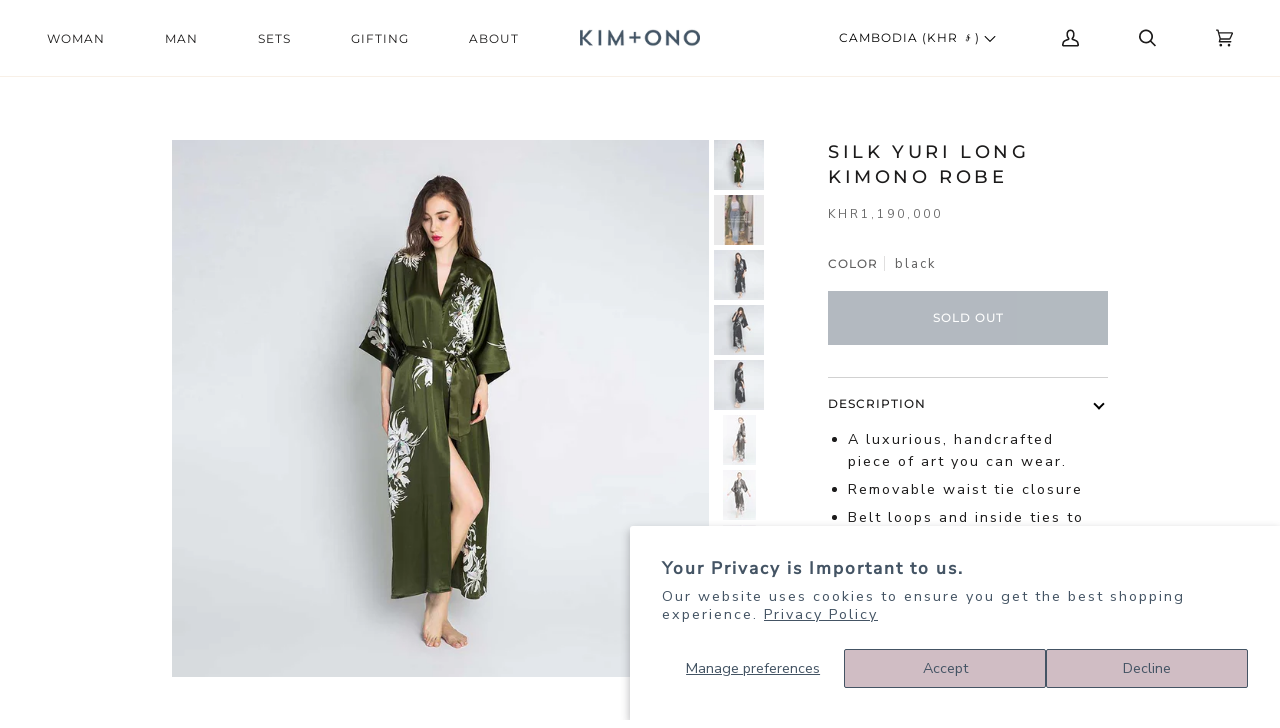

--- FILE ---
content_type: text/html; charset=utf-8
request_url: https://kimandono.com/en-kh/products/kimono-robe-silk-yuri-long
body_size: 61728
content:
<!doctype html>
<html class="no-js" lang="en"><head>
<meta name="google-site-verification" content="ACFp7WeWKy_OeSiLxdD-SGpDi_poVr7ofzxvQ-A4rUs" />
<!-- Google Tag Manager -->
<script>(function(w,d,s,l,i){w[l]=w[l]||[];w[l].push({'gtm.start':
new Date().getTime(),event:'gtm.js'});var f=d.getElementsByTagName(s)[0],
j=d.createElement(s),dl=l!='dataLayer'?'&l='+l:'';j.async=true;j.src=
'https://www.googletagmanager.com/gtm.js?id='+i+dl;f.parentNode.insertBefore(j,f);
})(window,document,'script','dataLayer','GTM-WH9PQZ7');</script>
<!-- End Google Tag Manager -->


  <script>

   function gtm_get_click_element_path(element) {
    var el = element;
    if (el instanceof Node) {

      var elList = [];
      do {
        if (el instanceof Element) {
          var classString = el.classList ? [].slice.call(el.classList).join('.') : '';
          var elementName = (el.tagName ? el.tagName.toLowerCase() : '') + 
              (classString ? '.' + classString : '') + 
              (el.id ? '#' + el.id : '');
          if (elementName) elList.unshift(elementName);
        }
        el = el.parentNode
      } while (el != null);
      // Get the stringified element object name
      var objString = element.toString().match(/\[object (\w+)\]/);
      var elementType = objString ? objString[1] : element.toString();
      var cssString = elList.join(' > ');

      return cssString ? elementType + ': ' + cssString : elementType;
    }
   }
    
   window.addEventListener("click", function(event){


     Shopify.analytics.publish("custom_click",{
         click_element : gtm_get_click_element_path(event.target) || '',
         click_id : event.target.id || '',
         click_classes : event.target.className || '',
         click_text : event.target.innerText || '',
         click_target : event.target.target || '',
         click_url : event.target.href || ''
     });


     var closestLink = event.target.closest('a')
     if (closestLink){
       Shopify.analytics.publish("custom_link_click",{
         click_element : gtm_get_click_element_path(closestLink.target) || '',
         click_id : closestLink.id || '',
         click_classes : closestLink.className || '',
         click_text : closestLink.innerText || '',
         click_target : closestLink.target || '',
         click_url : closestLink.href || ''
       })
     }
  });
</script>

  
  <meta name="ahrefs-site-verification" content="6a840c61885f69d62f27e595d8873ec9840be0950875855277bf2669242a3de9">
  <meta charset="utf-8">
  <meta http-equiv="X-UA-Compatible" content="IE=edge,chrome=1">
  <meta name="viewport" content="width=device-width,initial-scale=1">
  <meta name="theme-color" content="#99a4ae"><link rel="canonical" href="https://kimandono.com/en-kh/products/kimono-robe-silk-yuri-long"><!--  ----------------------------------------------------------------------  -->
<!--  NOTE: Please add the following <META> element to your page <HEAD>.      -->
<!--  If necessary, please modify the charset parameter to specify the        -->
<!--  character set of your HTML page.                                        -->
<!--  ----------------------------------------------------------------------  -->

<META HTTP-EQUIV="Content-type" CONTENT="text/html; charset=UTF-8">
<script src="https://www.google.com/recaptcha/api.js"></script>



  
  <!-- ======================= Pipeline Theme V6.1.3 ========================= -->

  <link rel="preconnect" href="https://cdn.shopify.com" crossorigin>
  <link rel="preconnect" href="https://fonts.shopify.com" crossorigin>
  <link rel="preconnect" href="https://monorail-edge.shopifysvc.com" crossorigin>


  <link rel="preload" href="//kimandono.com/cdn/shop/t/279/assets/lazysizes.js?v=111431644619468174291764783741" as="script">
  <link rel="preload" href="//kimandono.com/cdn/shop/t/279/assets/vendor.js?v=159073106423563084681764783740" as="script">
  <link rel="preload" href="//kimandono.com/cdn/shop/t/279/assets/theme.dev.js?v=134597401254165560521764783740" as="script">
  <link rel="preload" href="//kimandono.com/cdn/shop/t/279/assets/theme.dev.css?v=101817068155671765281764783742" as="style">
  <script src="https://www.googleoptimize.com/optimize.js?id=OPT-WM57N3F"></script>
  
<link rel="preload" as="image" 
      href="//kimandono.com/cdn/shop/products/KM04L-yuri-olive-1000FB_small.jpg?v=1713995843" 
      srcset="//kimandono.com/cdn/shop/products/KM04L-yuri-olive-1000FB_550x.jpg?v=1713995843 550w,"
      sizes="(min-width: 768px), 50vw, 
             100vw">
  
<link rel="shortcut icon" href="//kimandono.com/cdn/shop/files/2021_KO_Favicon_32px_5309164d-7999-4f75-983a-af7efdb05ceb_32x32.png?v=1663973985" type="image/png"><!-- Title and description ================================================ -->
  
  <title>
    

    Handcrafted Yuri Luxury Silk Kimono Robe - Long | KIM+ONO
&ndash; kimandono.com

  </title><meta name="description" content="Make every day beautiful with a breathable, soft, one-of-a-kind Yuri luxury silk kimono robe! This long robe is crafted in rich watercolors using a paintbrush.">
  <!-- /snippets/social-meta-tags.liquid --><meta property="og:site_name" content="kimandono.com">
<meta property="og:url" content="https://kimandono.com/en-kh/products/kimono-robe-silk-yuri-long">
<meta property="og:title" content="Silk Yuri Long Kimono Robe">
<meta property="og:type" content="product">
<meta property="og:description" content="Make every day beautiful with a breathable, soft, one-of-a-kind Yuri luxury silk kimono robe! This long robe is crafted in rich watercolors using a paintbrush."><meta property="og:price:amount" content="1,190,000.00">
  <meta property="og:price:currency" content="KHR">
      <meta property="og:image" content="http://kimandono.com/cdn/shop/products/KM04L-yuri-olive-1000FB.jpg?v=1713995843">
      <meta property="og:image:secure_url" content="https://kimandono.com/cdn/shop/products/KM04L-yuri-olive-1000FB.jpg?v=1713995843">
      <meta property="og:image:height" content="1000">
      <meta property="og:image:width" content="1000">
      <meta property="og:image" content="http://kimandono.com/cdn/shop/files/preview_images/f57692f5391b40ecbff9ebe6c958edfd.thumbnail.0000000000.jpg?v=1730331300">
      <meta property="og:image:secure_url" content="https://kimandono.com/cdn/shop/files/preview_images/f57692f5391b40ecbff9ebe6c958edfd.thumbnail.0000000000.jpg?v=1730331300">
      <meta property="og:image:height" content="1080">
      <meta property="og:image:width" content="1080">
      <meta property="og:image" content="http://kimandono.com/cdn/shop/files/KM04L-yuri-black-M-1000SQ.jpg?v=1714090448">
      <meta property="og:image:secure_url" content="https://kimandono.com/cdn/shop/files/KM04L-yuri-black-M-1000SQ.jpg?v=1714090448">
      <meta property="og:image:height" content="1000">
      <meta property="og:image:width" content="1000">
<meta property="twitter:image" content="http://kimandono.com/cdn/shop/products/KM04L-yuri-olive-1000FB_1200x1200.jpg?v=1713995843">

<meta name="twitter:site" content="@">
<meta name="twitter:card" content="summary_large_image">
<meta name="twitter:title" content="Silk Yuri Long Kimono Robe">
<meta name="twitter:description" content="Make every day beautiful with a breathable, soft, one-of-a-kind Yuri luxury silk kimono robe! This long robe is crafted in rich watercolors using a paintbrush.">
<!-- CSS ================================================================== -->
  
  <link href="//kimandono.com/cdn/shop/t/279/assets/font-settings.css?v=11788620957090549111764783771" rel="stylesheet" type="text/css" media="all" />

  
<style data-shopify>

:root {
/* ================ Product video ================ */

---color_video_bg: #f2f2f2;


/* ================ Color Variables ================ */

/* === Backgrounds ===*/
---color-bg: #ffffff;
---color-bg-accent: #f9f7f6;

/* === Text colors ===*/
---color-text-dark: #000000;
---color-text: #1c1b1b;
---color-text-light: #605f5f;

/* === Bright color ===*/
---color-primary: #435363;
---color-primary-hover: #1e2d3c;
---color-primary-fade: rgba(67, 83, 99, 0.05);
---color-primary-fade-hover: rgba(67, 83, 99, 0.1);---color-primary-opposite: #ffffff;

/* === Secondary/link Color ===*/
---color-secondary: #99a4ae;
---color-secondary-hover: #5c7f9f;
---color-secondary-fade: rgba(153, 164, 174, 0.05);
---color-secondary-fade-hover: rgba(153, 164, 174, 0.1);---color-secondary-opposite: #000000;

/* === Shades of grey ===*/
---color-a5:  rgba(28, 27, 27, 0.05);
---color-a10: rgba(28, 27, 27, 0.1);
---color-a20: rgba(28, 27, 27, 0.2);
---color-a35: rgba(28, 27, 27, 0.35);
---color-a50: rgba(28, 27, 27, 0.5);
---color-a80: rgba(28, 27, 27, 0.8);
---color-a90: rgba(28, 27, 27, 0.9);
---color-a95: rgba(28, 27, 27, 0.95);


/* ================ Inverted Color Variables ================ */

---inverse-bg: #415464;
---inverse-bg-accent: #99a4ae;

/* === Text colors ===*/
---inverse-text-dark: #7b94a9;
---inverse-text: #415464;
---inverse-text-light: #415464;

/* === Bright color ===*/
---inverse-primary: #ffe5da;
---inverse-primary-hover: #ffaf8e;
---inverse-primary-fade: rgba(255, 229, 218, 0.05);
---inverse-primary-fade-hover: rgba(255, 229, 218, 0.1);---inverse-primary-opposite: #000000;


/* === Second Color ===*/
---inverse-secondary: #99a4ae;
---inverse-secondary-hover: #5c7f9f;
---inverse-secondary-fade: rgba(153, 164, 174, 0.05);
---inverse-secondary-fade-hover: rgba(153, 164, 174, 0.1);---inverse-secondary-opposite: #000000;


/* === Shades of grey ===*/
---inverse-a5:  rgba(65, 84, 100, 0.05);
---inverse-a10: rgba(65, 84, 100, 0.1);
---inverse-a20: rgba(65, 84, 100, 0.2);
---inverse-a35: rgba(65, 84, 100, 0.3);
---inverse-a80: rgba(65, 84, 100, 0.8);
---inverse-a90: rgba(65, 84, 100, 0.9);
---inverse-a95: rgba(65, 84, 100, 0.95);


/* === Account Bar ===*/
---color-announcement-bg: #dccdd2;
---color-announcement-text: #ffffff;

/* === Nav and dropdown link background ===*/
---color-nav: #ffffff;
---color-nav-text: #1c1b1b;
---color-nav-border: #f8f0e7;
---color-nav-a10: rgba(28, 27, 27, 0.1);
---color-nav-a50: rgba(28, 27, 27, 0.5);

/* === Site Footer ===*/
---color-footer-bg: #FFFFFF;
---color-footer-text: #6a6a6a;
---color-footer-a5: rgba(106, 106, 106, 0.05);
---color-footer-a15: rgba(106, 106, 106, 0.15);
---color-footer-a90: rgba(106, 106, 106, 0.9);

/* === Products ===*/
---product-grid-aspect-ratio: 100%;

/* === Product badges ===*/
---color-badge: #ffffff;
---color-badge-text: #656565;

/* === disabled form colors ===*/
---color-disabled-bg: #e8e8e8;
---color-disabled-text: #b0afaf;

---inverse-disabled-bg: #415464;
---inverse-disabled-text: #415464;

/* === Button Radius === */
---button-radius: 0px;


/* ================ Typography ================ */

---font-stack-body: "Nunito Sans", sans-serif;
---font-style-body: normal;
---font-weight-body: 400;
---font-weight-body-bold: 900;
---font-adjust-body: 1.0;

---font-stack-heading: Montserrat, sans-serif;
---font-style-heading: normal;
---font-weight-heading: 500;
---font-weight-heading-bold: 600;
---font-adjust-heading: 1.05;

  ---font-heading-space: initial;
  ---font-heading-caps: initial;


---font-stack-accent: Montserrat, sans-serif;
---font-style-accent: normal;
---font-weight-accent: 400;
---font-weight-accent-bold: 500;
---font-adjust-accent: 1.0;

---ico-select: url('//kimandono.com/cdn/shop/t/279/assets/ico-select.svg?v=12386220702790797391764783742');

---url-zoom: url('//kimandono.com/cdn/shop/t/279/assets/cursor-zoom.svg?v=134786681613749355331764783740');
---url-zoom-2x: url('//kimandono.com/cdn/shop/t/279/assets/cursor-zoom-2x.svg?v=173172870097993833511764783771');



}

</style>

  <link href="//kimandono.com/cdn/shop/t/279/assets/theme.dev.css?v=101817068155671765281764783742" rel="stylesheet" type="text/css" media="all" />
<!--     <link href="//kimandono.com/cdn/shop/t/279/assets/custom.css?v=111603181540343972631764783741" rel="stylesheet" type="text/css" media="all" /> -->


  <script>
    document.documentElement.className = document.documentElement.className.replace('no-js', 'js');
    let root = '/en-kh';
    if (root[root.length - 1] !== '/') {
      root = `${root}/`;
    }
    var theme = {
      routes: {
        root_url: root,
        cart: '/en-kh/cart',
        cart_add_url: '/en-kh/cart/add',
        product_recommendations_url: '/en-kh/recommendations/products',
        predictive_search_url: '/en-kh/search/suggest',
      },
      assets: {
        photoswipe: '//kimandono.com/cdn/shop/t/279/assets/photoswipe.js?v=92904272307011895101764783741',
        smoothscroll: '//kimandono.com/cdn/shop/t/279/assets/smoothscroll.js?v=37906625415260927261764783742',
        swatches: '//kimandono.com/cdn/shop/t/279/assets/swatches.json?v=123431887452854630391764783742',
        noImage: '//kimandono.com/cdn/shopifycloud/storefront/assets/no-image-2048-a2addb12.gif',
        base: '//kimandono.com/cdn/shop/t/279/assets/'
      },
      strings: {
        swatchesKey: "Color, Colour",     
        addToCart: "Add to Cart",
        estimateShipping: "Estimate Shipping",
        noShippingAvailable: "We do not ship to this destination.",
        free: "Free",
        from: "From",
        preOrder: "Pre-order",
        soldOut: "Sold Out",
        sale: "Sale",
        subscription: "Subscription",
        unavailable: "Unavailable",
        unitPrice: "Unit price",
        unitPriceSeparator: "per",        
        stockout: "All available stock is in cart",
        products: "Products",
        pages: "Pages",
        collections: "Collections",
        resultsFor: "Results for",
        noResultsFor: "No results for",
        articles: "Articles"
      },
      settings: {
        badge_sale_type: "dollar",
        search_products: true,
        search_collections: true,
        search_pages: true,
        search_articles: true,
        animate_hover: false,
        animate_scroll: true
      },
      info: {
        name: 'pipeline'
      },
      moneyFormat: "KHR{{amount}}",
      version: '6.1.3'
    }
    let windowInnerHeight = window.innerHeight;
    document.documentElement.style.setProperty('--full-screen', `${windowInnerHeight}px`);
    document.documentElement.style.setProperty('--three-quarters', `${windowInnerHeight * 0.75}px`);
    document.documentElement.style.setProperty('--two-thirds', `${windowInnerHeight * 0.66}px`);
    document.documentElement.style.setProperty('--one-half', `${windowInnerHeight * 0.5}px`);
    document.documentElement.style.setProperty('--one-third', `${windowInnerHeight * 0.33}px`);
    document.documentElement.style.setProperty('--one-fifth', `${windowInnerHeight * 0.2}px`);

    window.lazySizesConfig = window.lazySizesConfig || {};
    window.lazySizesConfig.loadHidden = false;
  </script><!-- Theme Javascript ============================================================== -->
  <script src="//kimandono.com/cdn/shop/t/279/assets/lazysizes.js?v=111431644619468174291764783741" async="async"></script>
  <script src="//kimandono.com/cdn/shop/t/279/assets/vendor.js?v=159073106423563084681764783740" defer="defer"></script>
  <script src="//kimandono.com/cdn/shop/t/279/assets/theme.dev.js?v=134597401254165560521764783740" defer="defer"></script>
  <script src="https://code.jquery.com/jquery-1.9.1.min.js"></script>
  <script src="https://unpkg.com/axios/dist/axios.min.js"></script>

  <script>
    (function () {
      function onPageShowEvents() {
        if ('requestIdleCallback' in window) {
          requestIdleCallback(initCartEvent)
        } else {
          initCartEvent()
        }
        function initCartEvent(){
          document.documentElement.dispatchEvent(new CustomEvent('theme:cart:init', {
            bubbles: true
          }));
        }
      };
      window.onpageshow = onPageShowEvents;
    })();
  </script>

  <script type="text/javascript">
    if (window.MSInputMethodContext && document.documentMode) {
      var scripts = document.getElementsByTagName('script')[0];
      var polyfill = document.createElement("script");
      polyfill.defer = true;
      polyfill.src = "//kimandono.com/cdn/shop/t/279/assets/ie11.js?v=144489047535103983231764783740";

      scripts.parentNode.insertBefore(polyfill, scripts);
    }
  </script>

  <!-- Shopify app scripts =========================================================== -->
  <script>window.performance && window.performance.mark && window.performance.mark('shopify.content_for_header.start');</script><meta name="google-site-verification" content="eSPK_AoLFPp7udWUnSgA1ewBo2d3vjl74WcVhyRP884">
<meta name="google-site-verification" content="ONK96DhIlbzj1CX0lHhgFU2n23fU5HLFN4A8NCDxASw">
<meta name="google-site-verification" content="4Df9WHFofenkG-GvDtRLdc8t3pRUnWtGxdUrTEOJmmY">
<meta id="shopify-digital-wallet" name="shopify-digital-wallet" content="/19916023/digital_wallets/dialog">
<meta name="shopify-checkout-api-token" content="72c5160114aa1fd0e6da9431495f2ade">
<meta id="in-context-paypal-metadata" data-shop-id="19916023" data-venmo-supported="true" data-environment="production" data-locale="en_US" data-paypal-v4="true" data-currency="KHR">
<link rel="alternate" hreflang="x-default" href="https://kimandono.com/products/kimono-robe-silk-yuri-long">
<link rel="alternate" hreflang="en" href="https://kimandono.com/products/kimono-robe-silk-yuri-long">
<link rel="alternate" hreflang="en-AW" href="https://kimandono.com/en-aw/products/kimono-robe-silk-yuri-long">
<link rel="alternate" hreflang="en-BG" href="https://kimandono.com/en-bg/products/kimono-robe-silk-yuri-long">
<link rel="alternate" hreflang="en-CM" href="https://kimandono.com/en-cm/products/kimono-robe-silk-yuri-long">
<link rel="alternate" hreflang="en-DE" href="https://kimandono.com/en-de/products/kimono-robe-silk-yuri-long">
<link rel="alternate" hreflang="en-SB" href="https://kimandono.com/en-sb/products/kimono-robe-silk-yuri-long">
<link rel="alternate" hreflang="en-SZ" href="https://kimandono.com/en-sz/products/kimono-robe-silk-yuri-long">
<link rel="alternate" hreflang="en-UZ" href="https://kimandono.com/en-uz/products/kimono-robe-silk-yuri-long">
<link rel="alternate" hreflang="en-NZ" href="https://kimandono.com/en-nz/products/kimono-robe-silk-yuri-long">
<link rel="alternate" hreflang="en-LT" href="https://kimandono.com/en-lt/products/kimono-robe-silk-yuri-long">
<link rel="alternate" hreflang="en-SE" href="https://kimandono.com/en-se/products/kimono-robe-silk-yuri-long">
<link rel="alternate" hreflang="en-AE" href="https://kimandono.com/en-ae/products/kimono-robe-silk-yuri-long">
<link rel="alternate" hreflang="en-PH" href="https://kimandono.com/en-ph/products/kimono-robe-silk-yuri-long">
<link rel="alternate" hreflang="en-MO" href="https://kimandono.com/en-mo/products/kimono-robe-silk-yuri-long">
<link rel="alternate" hreflang="en-MU" href="https://kimandono.com/en-mu/products/kimono-robe-silk-yuri-long">
<link rel="alternate" hreflang="en-VE" href="https://kimandono.com/en-ve/products/kimono-robe-silk-yuri-long">
<link rel="alternate" hreflang="en-PE" href="https://kimandono.com/en-pe/products/kimono-robe-silk-yuri-long">
<link rel="alternate" hreflang="en-ES" href="https://kimandono.com/en-es/products/kimono-robe-silk-yuri-long">
<link rel="alternate" hreflang="en-LB" href="https://kimandono.com/en-lb/products/kimono-robe-silk-yuri-long">
<link rel="alternate" hreflang="en-BJ" href="https://kimandono.com/en-bj/products/kimono-robe-silk-yuri-long">
<link rel="alternate" hreflang="en-GP" href="https://kimandono.com/en-gp/products/kimono-robe-silk-yuri-long">
<link rel="alternate" hreflang="en-EG" href="https://kimandono.com/en-eg/products/kimono-robe-silk-yuri-long">
<link rel="alternate" hreflang="en-CI" href="https://kimandono.com/en-ci/products/kimono-robe-silk-yuri-long">
<link rel="alternate" hreflang="en-CR" href="https://kimandono.com/en-cr/products/kimono-robe-silk-yuri-long">
<link rel="alternate" hreflang="en-MR" href="https://kimandono.com/en-mr/products/kimono-robe-silk-yuri-long">
<link rel="alternate" hreflang="en-VN" href="https://kimandono.com/en-vn/products/kimono-robe-silk-yuri-long">
<link rel="alternate" hreflang="en-GW" href="https://kimandono.com/en-gw/products/kimono-robe-silk-yuri-long">
<link rel="alternate" hreflang="en-KG" href="https://kimandono.com/en-kg/products/kimono-robe-silk-yuri-long">
<link rel="alternate" hreflang="en-MD" href="https://kimandono.com/en-md/products/kimono-robe-silk-yuri-long">
<link rel="alternate" hreflang="en-BO" href="https://kimandono.com/en-bo/products/kimono-robe-silk-yuri-long">
<link rel="alternate" hreflang="en-LK" href="https://kimandono.com/en-lk/products/kimono-robe-silk-yuri-long">
<link rel="alternate" hreflang="en-SL" href="https://kimandono.com/en-sl/products/kimono-robe-silk-yuri-long">
<link rel="alternate" hreflang="en-NA" href="https://kimandono.com/en-na/products/kimono-robe-silk-yuri-long">
<link rel="alternate" hreflang="en-ZA" href="https://kimandono.com/en-za/products/kimono-robe-silk-yuri-long">
<link rel="alternate" hreflang="en-KM" href="https://kimandono.com/en-km/products/kimono-robe-silk-yuri-long">
<link rel="alternate" hreflang="en-SX" href="https://kimandono.com/en-sx/products/kimono-robe-silk-yuri-long">
<link rel="alternate" hreflang="en-GE" href="https://kimandono.com/en-ge/products/kimono-robe-silk-yuri-long">
<link rel="alternate" hreflang="en-TN" href="https://kimandono.com/en-tn/products/kimono-robe-silk-yuri-long">
<link rel="alternate" hreflang="en-BT" href="https://kimandono.com/en-bt/products/kimono-robe-silk-yuri-long">
<link rel="alternate" hreflang="en-MX" href="https://kimandono.com/en-mx/products/kimono-robe-silk-yuri-long">
<link rel="alternate" hreflang="en-JO" href="https://kimandono.com/en-jo/products/kimono-robe-silk-yuri-long">
<link rel="alternate" hreflang="en-WS" href="https://kimandono.com/en-ws/products/kimono-robe-silk-yuri-long">
<link rel="alternate" hreflang="en-HT" href="https://kimandono.com/en-ht/products/kimono-robe-silk-yuri-long">
<link rel="alternate" hreflang="en-SI" href="https://kimandono.com/en-si/products/kimono-robe-silk-yuri-long">
<link rel="alternate" hreflang="en-MM" href="https://kimandono.com/en-mm/products/kimono-robe-silk-yuri-long">
<link rel="alternate" hreflang="en-NR" href="https://kimandono.com/en-nr/products/kimono-robe-silk-yuri-long">
<link rel="alternate" hreflang="en-PY" href="https://kimandono.com/en-py/products/kimono-robe-silk-yuri-long">
<link rel="alternate" hreflang="en-BE" href="https://kimandono.com/en-be/products/kimono-robe-silk-yuri-long">
<link rel="alternate" hreflang="en-KR" href="https://kimandono.com/en-kr/products/kimono-robe-silk-yuri-long">
<link rel="alternate" hreflang="en-MZ" href="https://kimandono.com/en-mz/products/kimono-robe-silk-yuri-long">
<link rel="alternate" hreflang="en-DM" href="https://kimandono.com/en-dm/products/kimono-robe-silk-yuri-long">
<link rel="alternate" hreflang="en-GH" href="https://kimandono.com/en-gh/products/kimono-robe-silk-yuri-long">
<link rel="alternate" hreflang="en-IE" href="https://kimandono.com/en-ie/products/kimono-robe-silk-yuri-long">
<link rel="alternate" hreflang="en-SV" href="https://kimandono.com/en-sv/products/kimono-robe-silk-yuri-long">
<link rel="alternate" hreflang="en-CK" href="https://kimandono.com/en-ck/products/kimono-robe-silk-yuri-long">
<link rel="alternate" hreflang="en-NL" href="https://kimandono.com/en-nl/products/kimono-robe-silk-yuri-long">
<link rel="alternate" hreflang="en-TC" href="https://kimandono.com/en-tc/products/kimono-robe-silk-yuri-long">
<link rel="alternate" hreflang="en-BA" href="https://kimandono.com/en-ba/products/kimono-robe-silk-yuri-long">
<link rel="alternate" hreflang="en-TW" href="https://kimandono.com/en-tw/products/kimono-robe-silk-yuri-long">
<link rel="alternate" hreflang="en-KZ" href="https://kimandono.com/en-kz/products/kimono-robe-silk-yuri-long">
<link rel="alternate" hreflang="en-GM" href="https://kimandono.com/en-gm/products/kimono-robe-silk-yuri-long">
<link rel="alternate" hreflang="en-UG" href="https://kimandono.com/en-ug/products/kimono-robe-silk-yuri-long">
<link rel="alternate" hreflang="en-SO" href="https://kimandono.com/en-so/products/kimono-robe-silk-yuri-long">
<link rel="alternate" hreflang="en-EC" href="https://kimandono.com/en-ec/products/kimono-robe-silk-yuri-long">
<link rel="alternate" hreflang="en-CG" href="https://kimandono.com/en-cg/products/kimono-robe-silk-yuri-long">
<link rel="alternate" hreflang="en-IN" href="https://kimandono.com/en-in/products/kimono-robe-silk-yuri-long">
<link rel="alternate" hreflang="en-FI" href="https://kimandono.com/en-fi/products/kimono-robe-silk-yuri-long">
<link rel="alternate" hreflang="en-CH" href="https://kimandono.com/en-ch/products/kimono-robe-silk-yuri-long">
<link rel="alternate" hreflang="en-TG" href="https://kimandono.com/en-tg/products/kimono-robe-silk-yuri-long">
<link rel="alternate" hreflang="en-VG" href="https://kimandono.com/en-vg/products/kimono-robe-silk-yuri-long">
<link rel="alternate" hreflang="en-JP" href="https://kimandono.com/en-jp/products/kimono-robe-silk-yuri-long">
<link rel="alternate" hreflang="en-ET" href="https://kimandono.com/en-et/products/kimono-robe-silk-yuri-long">
<link rel="alternate" hreflang="en-BM" href="https://kimandono.com/en-bm/products/kimono-robe-silk-yuri-long">
<link rel="alternate" hreflang="en-PF" href="https://kimandono.com/en-pf/products/kimono-robe-silk-yuri-long">
<link rel="alternate" hreflang="en-MY" href="https://kimandono.com/en-my/products/kimono-robe-silk-yuri-long">
<link rel="alternate" hreflang="en-LR" href="https://kimandono.com/en-lr/products/kimono-robe-silk-yuri-long">
<link rel="alternate" hreflang="en-GQ" href="https://kimandono.com/en-gq/products/kimono-robe-silk-yuri-long">
<link rel="alternate" hreflang="en-AL" href="https://kimandono.com/en-al/products/kimono-robe-silk-yuri-long">
<link rel="alternate" hreflang="en-SC" href="https://kimandono.com/en-sc/products/kimono-robe-silk-yuri-long">
<link rel="alternate" hreflang="en-MS" href="https://kimandono.com/en-ms/products/kimono-robe-silk-yuri-long">
<link rel="alternate" hreflang="en-BH" href="https://kimandono.com/en-bh/products/kimono-robe-silk-yuri-long">
<link rel="alternate" hreflang="en-CN" href="https://kimandono.com/en-cn/products/kimono-robe-silk-yuri-long">
<link rel="alternate" hreflang="en-FJ" href="https://kimandono.com/en-fj/products/kimono-robe-silk-yuri-long">
<link rel="alternate" hreflang="en-VU" href="https://kimandono.com/en-vu/products/kimono-robe-silk-yuri-long">
<link rel="alternate" hreflang="en-GY" href="https://kimandono.com/en-gy/products/kimono-robe-silk-yuri-long">
<link rel="alternate" hreflang="en-VA" href="https://kimandono.com/en-va/products/kimono-robe-silk-yuri-long">
<link rel="alternate" hreflang="en-BR" href="https://kimandono.com/en-br/products/kimono-robe-silk-yuri-long">
<link rel="alternate" hreflang="en-OM" href="https://kimandono.com/en-om/products/kimono-robe-silk-yuri-long">
<link rel="alternate" hreflang="en-PK" href="https://kimandono.com/en-pk/products/kimono-robe-silk-yuri-long">
<link rel="alternate" hreflang="en-MV" href="https://kimandono.com/en-mv/products/kimono-robe-silk-yuri-long">
<link rel="alternate" hreflang="en-JE" href="https://kimandono.com/en-je/products/kimono-robe-silk-yuri-long">
<link rel="alternate" hreflang="en-AO" href="https://kimandono.com/en-ao/products/kimono-robe-silk-yuri-long">
<link rel="alternate" hreflang="en-LU" href="https://kimandono.com/en-lu/products/kimono-robe-silk-yuri-long">
<link rel="alternate" hreflang="en-SG" href="https://kimandono.com/en-sg/products/kimono-robe-silk-yuri-long">
<link rel="alternate" hreflang="en-IL" href="https://kimandono.com/en-il/products/kimono-robe-silk-yuri-long">
<link rel="alternate" hreflang="en-RW" href="https://kimandono.com/en-rw/products/kimono-robe-silk-yuri-long">
<link rel="alternate" hreflang="en-AF" href="https://kimandono.com/en-af/products/kimono-robe-silk-yuri-long">
<link rel="alternate" hreflang="en-HN" href="https://kimandono.com/en-hn/products/kimono-robe-silk-yuri-long">
<link rel="alternate" hreflang="en-MK" href="https://kimandono.com/en-mk/products/kimono-robe-silk-yuri-long">
<link rel="alternate" hreflang="en-TO" href="https://kimandono.com/en-to/products/kimono-robe-silk-yuri-long">
<link rel="alternate" hreflang="en-GF" href="https://kimandono.com/en-gf/products/kimono-robe-silk-yuri-long">
<link rel="alternate" hreflang="en-FO" href="https://kimandono.com/en-fo/products/kimono-robe-silk-yuri-long">
<link rel="alternate" hreflang="en-BZ" href="https://kimandono.com/en-bz/products/kimono-robe-silk-yuri-long">
<link rel="alternate" hreflang="en-SR" href="https://kimandono.com/en-sr/products/kimono-robe-silk-yuri-long">
<link rel="alternate" hreflang="en-AT" href="https://kimandono.com/en-at/products/kimono-robe-silk-yuri-long">
<link rel="alternate" hreflang="en-MA" href="https://kimandono.com/en-ma/products/kimono-robe-silk-yuri-long">
<link rel="alternate" hreflang="en-DJ" href="https://kimandono.com/en-dj/products/kimono-robe-silk-yuri-long">
<link rel="alternate" hreflang="en-HU" href="https://kimandono.com/en-hu/products/kimono-robe-silk-yuri-long">
<link rel="alternate" hreflang="en-KH" href="https://kimandono.com/en-kh/products/kimono-robe-silk-yuri-long">
<link rel="alternate" hreflang="en-ME" href="https://kimandono.com/en-me/products/kimono-robe-silk-yuri-long">
<link rel="alternate" hreflang="en-NG" href="https://kimandono.com/en-ng/products/kimono-robe-silk-yuri-long">
<link rel="alternate" hreflang="en-KW" href="https://kimandono.com/en-kw/products/kimono-robe-silk-yuri-long">
<link rel="alternate" hreflang="en-GA" href="https://kimandono.com/en-ga/products/kimono-robe-silk-yuri-long">
<link rel="alternate" hreflang="en-TT" href="https://kimandono.com/en-tt/products/kimono-robe-silk-yuri-long">
<link rel="alternate" hreflang="en-SM" href="https://kimandono.com/en-sm/products/kimono-robe-silk-yuri-long">
<link rel="alternate" hreflang="en-DO" href="https://kimandono.com/en-do/products/kimono-robe-silk-yuri-long">
<link rel="alternate" hreflang="en-AI" href="https://kimandono.com/en-ai/products/kimono-robe-silk-yuri-long">
<link rel="alternate" hreflang="en-TZ" href="https://kimandono.com/en-tz/products/kimono-robe-silk-yuri-long">
<link rel="alternate" hreflang="en-CD" href="https://kimandono.com/en-cd/products/kimono-robe-silk-yuri-long">
<link rel="alternate" hreflang="en-PT" href="https://kimandono.com/en-pt/products/kimono-robe-silk-yuri-long">
<link rel="alternate" hreflang="en-CY" href="https://kimandono.com/en-cy/products/kimono-robe-silk-yuri-long">
<link rel="alternate" hreflang="en-ZM" href="https://kimandono.com/en-zm/products/kimono-robe-silk-yuri-long">
<link rel="alternate" hreflang="en-NO" href="https://kimandono.com/en-no/products/kimono-robe-silk-yuri-long">
<link rel="alternate" hreflang="en-GB" href="https://kimandono.com/en-gb/products/kimono-robe-silk-yuri-long">
<link rel="alternate" hreflang="en-RS" href="https://kimandono.com/en-rs/products/kimono-robe-silk-yuri-long">
<link rel="alternate" hreflang="en-LA" href="https://kimandono.com/en-la/products/kimono-robe-silk-yuri-long">
<link rel="alternate" hreflang="en-BB" href="https://kimandono.com/en-bb/products/kimono-robe-silk-yuri-long">
<link rel="alternate" hreflang="en-PA" href="https://kimandono.com/en-pa/products/kimono-robe-silk-yuri-long">
<link rel="alternate" hreflang="en-BI" href="https://kimandono.com/en-bi/products/kimono-robe-silk-yuri-long">
<link rel="alternate" hreflang="en-GN" href="https://kimandono.com/en-gn/products/kimono-robe-silk-yuri-long">
<link rel="alternate" hreflang="en-EE" href="https://kimandono.com/en-ee/products/kimono-robe-silk-yuri-long">
<link rel="alternate" hreflang="en-AG" href="https://kimandono.com/en-ag/products/kimono-robe-silk-yuri-long">
<link rel="alternate" hreflang="en-TD" href="https://kimandono.com/en-td/products/kimono-robe-silk-yuri-long">
<link rel="alternate" hreflang="en-GT" href="https://kimandono.com/en-gt/products/kimono-robe-silk-yuri-long">
<link rel="alternate" hreflang="en-MQ" href="https://kimandono.com/en-mq/products/kimono-robe-silk-yuri-long">
<link rel="alternate" hreflang="en-NU" href="https://kimandono.com/en-nu/products/kimono-robe-silk-yuri-long">
<link rel="alternate" hreflang="en-SA" href="https://kimandono.com/en-sa/products/kimono-robe-silk-yuri-long">
<link rel="alternate" hreflang="en-QA" href="https://kimandono.com/en-qa/products/kimono-robe-silk-yuri-long">
<link rel="alternate" hreflang="en-UY" href="https://kimandono.com/en-uy/products/kimono-robe-silk-yuri-long">
<link rel="alternate" hreflang="en-LI" href="https://kimandono.com/en-li/products/kimono-robe-silk-yuri-long">
<link rel="alternate" hreflang="en-BF" href="https://kimandono.com/en-bf/products/kimono-robe-silk-yuri-long">
<link rel="alternate" hreflang="en-IS" href="https://kimandono.com/en-is/products/kimono-robe-silk-yuri-long">
<link rel="alternate" hreflang="en-GI" href="https://kimandono.com/en-gi/products/kimono-robe-silk-yuri-long">
<link rel="alternate" hreflang="en-NC" href="https://kimandono.com/en-nc/products/kimono-robe-silk-yuri-long">
<link rel="alternate" hreflang="en-GR" href="https://kimandono.com/en-gr/products/kimono-robe-silk-yuri-long">
<link rel="alternate" hreflang="en-CL" href="https://kimandono.com/en-cl/products/kimono-robe-silk-yuri-long">
<link rel="alternate" hreflang="en-MN" href="https://kimandono.com/en-mn/products/kimono-robe-silk-yuri-long">
<link rel="alternate" hreflang="en-AD" href="https://kimandono.com/en-ad/products/kimono-robe-silk-yuri-long">
<link rel="alternate" hreflang="en-CO" href="https://kimandono.com/en-co/products/kimono-robe-silk-yuri-long">
<link rel="alternate" hreflang="en-FK" href="https://kimandono.com/en-fk/products/kimono-robe-silk-yuri-long">
<link rel="alternate" hreflang="en-HK" href="https://kimandono.com/en-hk/products/kimono-robe-silk-yuri-long">
<link rel="alternate" hreflang="en-KI" href="https://kimandono.com/en-ki/products/kimono-robe-silk-yuri-long">
<link rel="alternate" hreflang="en-BS" href="https://kimandono.com/en-bs/products/kimono-robe-silk-yuri-long">
<link rel="alternate" hreflang="en-PL" href="https://kimandono.com/en-pl/products/kimono-robe-silk-yuri-long">
<link rel="alternate" hreflang="en-MW" href="https://kimandono.com/en-mw/products/kimono-robe-silk-yuri-long">
<link rel="alternate" hreflang="en-LV" href="https://kimandono.com/en-lv/products/kimono-robe-silk-yuri-long">
<link rel="alternate" hreflang="en-AR" href="https://kimandono.com/en-ar/products/kimono-robe-silk-yuri-long">
<link rel="alternate" hreflang="en-JM" href="https://kimandono.com/en-jm/products/kimono-robe-silk-yuri-long">
<link rel="alternate" hreflang="en-CZ" href="https://kimandono.com/en-cz/products/kimono-robe-silk-yuri-long">
<link rel="alternate" hreflang="en-IT" href="https://kimandono.com/en-it/products/kimono-robe-silk-yuri-long">
<link rel="alternate" hreflang="en-TH" href="https://kimandono.com/en-th/products/kimono-robe-silk-yuri-long">
<link rel="alternate" hreflang="en-CW" href="https://kimandono.com/en-cw/products/kimono-robe-silk-yuri-long">
<link rel="alternate" hreflang="en-TL" href="https://kimandono.com/en-tl/products/kimono-robe-silk-yuri-long">
<link rel="alternate" hreflang="en-KE" href="https://kimandono.com/en-ke/products/kimono-robe-silk-yuri-long">
<link rel="alternate" hreflang="en-BN" href="https://kimandono.com/en-bn/products/kimono-robe-silk-yuri-long">
<link rel="alternate" hreflang="en-PG" href="https://kimandono.com/en-pg/products/kimono-robe-silk-yuri-long">
<link rel="alternate" hreflang="en-FR" href="https://kimandono.com/en-fr/products/kimono-robe-silk-yuri-long">
<link rel="alternate" hreflang="en-LS" href="https://kimandono.com/en-ls/products/kimono-robe-silk-yuri-long">
<link rel="alternate" hreflang="en-RO" href="https://kimandono.com/en-ro/products/kimono-robe-silk-yuri-long">
<link rel="alternate" hreflang="en-MC" href="https://kimandono.com/en-mc/products/kimono-robe-silk-yuri-long">
<link rel="alternate" hreflang="en-AM" href="https://kimandono.com/en-am/products/kimono-robe-silk-yuri-long">
<link rel="alternate" hreflang="en-CV" href="https://kimandono.com/en-cv/products/kimono-robe-silk-yuri-long">
<link rel="alternate" hreflang="en-MT" href="https://kimandono.com/en-mt/products/kimono-robe-silk-yuri-long">
<link rel="alternate" hreflang="en-SK" href="https://kimandono.com/en-sk/products/kimono-robe-silk-yuri-long">
<link rel="alternate" hreflang="en-MG" href="https://kimandono.com/en-mg/products/kimono-robe-silk-yuri-long">
<link rel="alternate" hreflang="en-NI" href="https://kimandono.com/en-ni/products/kimono-robe-silk-yuri-long">
<link rel="alternate" hreflang="en-RE" href="https://kimandono.com/en-re/products/kimono-robe-silk-yuri-long">
<link rel="alternate" hreflang="en-GD" href="https://kimandono.com/en-gd/products/kimono-robe-silk-yuri-long">
<link rel="alternate" hreflang="en-AZ" href="https://kimandono.com/en-az/products/kimono-robe-silk-yuri-long">
<link rel="alternate" hreflang="en-TV" href="https://kimandono.com/en-tv/products/kimono-robe-silk-yuri-long">
<link rel="alternate" hreflang="en-KY" href="https://kimandono.com/en-ky/products/kimono-robe-silk-yuri-long">
<link rel="alternate" hreflang="en-DZ" href="https://kimandono.com/en-dz/products/kimono-robe-silk-yuri-long">
<link rel="alternate" hreflang="en-GL" href="https://kimandono.com/en-gl/products/kimono-robe-silk-yuri-long">
<link rel="alternate" hreflang="en-SN" href="https://kimandono.com/en-sn/products/kimono-robe-silk-yuri-long">
<link rel="alternate" hreflang="en-BW" href="https://kimandono.com/en-bw/products/kimono-robe-silk-yuri-long">
<link rel="alternate" hreflang="en-NE" href="https://kimandono.com/en-ne/products/kimono-robe-silk-yuri-long">
<link rel="alternate" hreflang="en-HR" href="https://kimandono.com/en-hr/products/kimono-robe-silk-yuri-long">
<link rel="alternate" hreflang="en-ZW" href="https://kimandono.com/en-zw/products/kimono-robe-silk-yuri-long">
<link rel="alternate" hreflang="en-ML" href="https://kimandono.com/en-ml/products/kimono-robe-silk-yuri-long">
<link rel="alternate" hreflang="en-NP" href="https://kimandono.com/en-np/products/kimono-robe-silk-yuri-long">
<link rel="alternate" hreflang="en-BD" href="https://kimandono.com/en-bd/products/kimono-robe-silk-yuri-long">
<link rel="alternate" hreflang="en-GG" href="https://kimandono.com/en-gg/products/kimono-robe-silk-yuri-long">
<link rel="alternate" hreflang="en-DK" href="https://kimandono.com/en-dk/products/kimono-robe-silk-yuri-long">
<link rel="alternate" hreflang="en-ST" href="https://kimandono.com/en-st/products/kimono-robe-silk-yuri-long">
<link rel="alternate" hreflang="en-AU" href="https://kimandono.com/en-au/products/kimono-robe-silk-yuri-long">
<link rel="alternate" hreflang="en-CA" href="https://kimandono.com/en-ca/products/kimono-robe-silk-yuri-long">
<link rel="alternate" hreflang="en-YT" href="https://kimandono.com/en-yt/products/kimono-robe-silk-yuri-long">
<link rel="alternate" hreflang="en-ID" href="https://kimandono.com/en-id/products/kimono-robe-silk-yuri-long">
<link rel="alternate" type="application/json+oembed" href="https://kimandono.com/en-kh/products/kimono-robe-silk-yuri-long.oembed">
<script async="async" src="/checkouts/internal/preloads.js?locale=en-KH"></script>
<link rel="preconnect" href="https://shop.app" crossorigin="anonymous">
<script async="async" src="https://shop.app/checkouts/internal/preloads.js?locale=en-KH&shop_id=19916023" crossorigin="anonymous"></script>
<script id="apple-pay-shop-capabilities" type="application/json">{"shopId":19916023,"countryCode":"US","currencyCode":"KHR","merchantCapabilities":["supports3DS"],"merchantId":"gid:\/\/shopify\/Shop\/19916023","merchantName":"kimandono.com","requiredBillingContactFields":["postalAddress","email","phone"],"requiredShippingContactFields":["postalAddress","email","phone"],"shippingType":"shipping","supportedNetworks":["visa","masterCard","amex","discover","elo","jcb"],"total":{"type":"pending","label":"kimandono.com","amount":"1.00"},"shopifyPaymentsEnabled":true,"supportsSubscriptions":true}</script>
<script id="shopify-features" type="application/json">{"accessToken":"72c5160114aa1fd0e6da9431495f2ade","betas":["rich-media-storefront-analytics"],"domain":"kimandono.com","predictiveSearch":true,"shopId":19916023,"locale":"en"}</script>
<script>var Shopify = Shopify || {};
Shopify.shop = "shop-sumi.myshopify.com";
Shopify.locale = "en";
Shopify.currency = {"active":"KHR","rate":"4136.42088"};
Shopify.country = "KH";
Shopify.theme = {"name":"KO (2025 May) - LIVE","id":150382117053,"schema_name":"Pipeline","schema_version":"6.1.3","theme_store_id":null,"role":"main"};
Shopify.theme.handle = "null";
Shopify.theme.style = {"id":null,"handle":null};
Shopify.cdnHost = "kimandono.com/cdn";
Shopify.routes = Shopify.routes || {};
Shopify.routes.root = "/en-kh/";</script>
<script type="module">!function(o){(o.Shopify=o.Shopify||{}).modules=!0}(window);</script>
<script>!function(o){function n(){var o=[];function n(){o.push(Array.prototype.slice.apply(arguments))}return n.q=o,n}var t=o.Shopify=o.Shopify||{};t.loadFeatures=n(),t.autoloadFeatures=n()}(window);</script>
<script>
  window.ShopifyPay = window.ShopifyPay || {};
  window.ShopifyPay.apiHost = "shop.app\/pay";
  window.ShopifyPay.redirectState = null;
</script>
<script id="shop-js-analytics" type="application/json">{"pageType":"product"}</script>
<script defer="defer" async type="module" src="//kimandono.com/cdn/shopifycloud/shop-js/modules/v2/client.init-shop-cart-sync_BN7fPSNr.en.esm.js"></script>
<script defer="defer" async type="module" src="//kimandono.com/cdn/shopifycloud/shop-js/modules/v2/chunk.common_Cbph3Kss.esm.js"></script>
<script defer="defer" async type="module" src="//kimandono.com/cdn/shopifycloud/shop-js/modules/v2/chunk.modal_DKumMAJ1.esm.js"></script>
<script type="module">
  await import("//kimandono.com/cdn/shopifycloud/shop-js/modules/v2/client.init-shop-cart-sync_BN7fPSNr.en.esm.js");
await import("//kimandono.com/cdn/shopifycloud/shop-js/modules/v2/chunk.common_Cbph3Kss.esm.js");
await import("//kimandono.com/cdn/shopifycloud/shop-js/modules/v2/chunk.modal_DKumMAJ1.esm.js");

  window.Shopify.SignInWithShop?.initShopCartSync?.({"fedCMEnabled":true,"windoidEnabled":true});

</script>
<script>
  window.Shopify = window.Shopify || {};
  if (!window.Shopify.featureAssets) window.Shopify.featureAssets = {};
  window.Shopify.featureAssets['shop-js'] = {"shop-cart-sync":["modules/v2/client.shop-cart-sync_CJVUk8Jm.en.esm.js","modules/v2/chunk.common_Cbph3Kss.esm.js","modules/v2/chunk.modal_DKumMAJ1.esm.js"],"init-fed-cm":["modules/v2/client.init-fed-cm_7Fvt41F4.en.esm.js","modules/v2/chunk.common_Cbph3Kss.esm.js","modules/v2/chunk.modal_DKumMAJ1.esm.js"],"init-shop-email-lookup-coordinator":["modules/v2/client.init-shop-email-lookup-coordinator_Cc088_bR.en.esm.js","modules/v2/chunk.common_Cbph3Kss.esm.js","modules/v2/chunk.modal_DKumMAJ1.esm.js"],"init-windoid":["modules/v2/client.init-windoid_hPopwJRj.en.esm.js","modules/v2/chunk.common_Cbph3Kss.esm.js","modules/v2/chunk.modal_DKumMAJ1.esm.js"],"shop-button":["modules/v2/client.shop-button_B0jaPSNF.en.esm.js","modules/v2/chunk.common_Cbph3Kss.esm.js","modules/v2/chunk.modal_DKumMAJ1.esm.js"],"shop-cash-offers":["modules/v2/client.shop-cash-offers_DPIskqss.en.esm.js","modules/v2/chunk.common_Cbph3Kss.esm.js","modules/v2/chunk.modal_DKumMAJ1.esm.js"],"shop-toast-manager":["modules/v2/client.shop-toast-manager_CK7RT69O.en.esm.js","modules/v2/chunk.common_Cbph3Kss.esm.js","modules/v2/chunk.modal_DKumMAJ1.esm.js"],"init-shop-cart-sync":["modules/v2/client.init-shop-cart-sync_BN7fPSNr.en.esm.js","modules/v2/chunk.common_Cbph3Kss.esm.js","modules/v2/chunk.modal_DKumMAJ1.esm.js"],"init-customer-accounts-sign-up":["modules/v2/client.init-customer-accounts-sign-up_CfPf4CXf.en.esm.js","modules/v2/client.shop-login-button_DeIztwXF.en.esm.js","modules/v2/chunk.common_Cbph3Kss.esm.js","modules/v2/chunk.modal_DKumMAJ1.esm.js"],"pay-button":["modules/v2/client.pay-button_CgIwFSYN.en.esm.js","modules/v2/chunk.common_Cbph3Kss.esm.js","modules/v2/chunk.modal_DKumMAJ1.esm.js"],"init-customer-accounts":["modules/v2/client.init-customer-accounts_DQ3x16JI.en.esm.js","modules/v2/client.shop-login-button_DeIztwXF.en.esm.js","modules/v2/chunk.common_Cbph3Kss.esm.js","modules/v2/chunk.modal_DKumMAJ1.esm.js"],"avatar":["modules/v2/client.avatar_BTnouDA3.en.esm.js"],"init-shop-for-new-customer-accounts":["modules/v2/client.init-shop-for-new-customer-accounts_CsZy_esa.en.esm.js","modules/v2/client.shop-login-button_DeIztwXF.en.esm.js","modules/v2/chunk.common_Cbph3Kss.esm.js","modules/v2/chunk.modal_DKumMAJ1.esm.js"],"shop-follow-button":["modules/v2/client.shop-follow-button_BRMJjgGd.en.esm.js","modules/v2/chunk.common_Cbph3Kss.esm.js","modules/v2/chunk.modal_DKumMAJ1.esm.js"],"checkout-modal":["modules/v2/client.checkout-modal_B9Drz_yf.en.esm.js","modules/v2/chunk.common_Cbph3Kss.esm.js","modules/v2/chunk.modal_DKumMAJ1.esm.js"],"shop-login-button":["modules/v2/client.shop-login-button_DeIztwXF.en.esm.js","modules/v2/chunk.common_Cbph3Kss.esm.js","modules/v2/chunk.modal_DKumMAJ1.esm.js"],"lead-capture":["modules/v2/client.lead-capture_DXYzFM3R.en.esm.js","modules/v2/chunk.common_Cbph3Kss.esm.js","modules/v2/chunk.modal_DKumMAJ1.esm.js"],"shop-login":["modules/v2/client.shop-login_CA5pJqmO.en.esm.js","modules/v2/chunk.common_Cbph3Kss.esm.js","modules/v2/chunk.modal_DKumMAJ1.esm.js"],"payment-terms":["modules/v2/client.payment-terms_BxzfvcZJ.en.esm.js","modules/v2/chunk.common_Cbph3Kss.esm.js","modules/v2/chunk.modal_DKumMAJ1.esm.js"]};
</script>
<script>(function() {
  var isLoaded = false;
  function asyncLoad() {
    if (isLoaded) return;
    isLoaded = true;
    var urls = ["https:\/\/wishlisthero-assets.revampco.com\/store-front\/bundle2.js?shop=shop-sumi.myshopify.com","https:\/\/gc.shopkeepertools.com\/skt_brandedgc_start.js?shop=shop-sumi.myshopify.com","https:\/\/crossborder-integration.global-e.com\/resources\/js\/app?shop=shop-sumi.myshopify.com","https:\/\/d18eg7dreypte5.cloudfront.net\/browse-abandonment\/smsbump_timer.js?shop=shop-sumi.myshopify.com","https:\/\/cdn-loyalty.yotpo.com\/loader\/jPL4v2pLP0aQEYFEcF8Xeg.js?shop=shop-sumi.myshopify.com","\/\/cdn.shopify.com\/proxy\/c9315c2117d79fb165311ccb739e086a0f6f001477d07f4ea5e273b21519254e\/web.global-e.com\/merchant\/storefrontattributes?merchantid=60000010\u0026shop=shop-sumi.myshopify.com\u0026sp-cache-control=cHVibGljLCBtYXgtYWdlPTkwMA","\/\/staticw2.yotpo.com\/NyhrPQ7iM18wCLX7nxINucupZgN8ME69slmjSAOC\/widget.js?shop=shop-sumi.myshopify.com","https:\/\/customer-first-focus.b-cdn.net\/cffOrderifyLoader_min.js?shop=shop-sumi.myshopify.com","https:\/\/cdn.attn.tv\/kimono\/dtag.js?shop=shop-sumi.myshopify.com"];
    for (var i = 0; i < urls.length; i++) {
      var s = document.createElement('script');
      s.type = 'text/javascript';
      s.async = true;
      s.src = urls[i];
      var x = document.getElementsByTagName('script')[0];
      x.parentNode.insertBefore(s, x);
    }
  };
  if(window.attachEvent) {
    window.attachEvent('onload', asyncLoad);
  } else {
    window.addEventListener('load', asyncLoad, false);
  }
})();</script>
<script id="__st">var __st={"a":19916023,"offset":-28800,"reqid":"130064ec-835c-46fb-88c3-6580063e300a-1769730126","pageurl":"kimandono.com\/en-kh\/products\/kimono-robe-silk-yuri-long","u":"0932b674ae1b","p":"product","rtyp":"product","rid":10651094723};</script>
<script>window.ShopifyPaypalV4VisibilityTracking = true;</script>
<script id="captcha-bootstrap">!function(){'use strict';const t='contact',e='account',n='new_comment',o=[[t,t],['blogs',n],['comments',n],[t,'customer']],c=[[e,'customer_login'],[e,'guest_login'],[e,'recover_customer_password'],[e,'create_customer']],r=t=>t.map((([t,e])=>`form[action*='/${t}']:not([data-nocaptcha='true']) input[name='form_type'][value='${e}']`)).join(','),a=t=>()=>t?[...document.querySelectorAll(t)].map((t=>t.form)):[];function s(){const t=[...o],e=r(t);return a(e)}const i='password',u='form_key',d=['recaptcha-v3-token','g-recaptcha-response','h-captcha-response',i],f=()=>{try{return window.sessionStorage}catch{return}},m='__shopify_v',_=t=>t.elements[u];function p(t,e,n=!1){try{const o=window.sessionStorage,c=JSON.parse(o.getItem(e)),{data:r}=function(t){const{data:e,action:n}=t;return t[m]||n?{data:e,action:n}:{data:t,action:n}}(c);for(const[e,n]of Object.entries(r))t.elements[e]&&(t.elements[e].value=n);n&&o.removeItem(e)}catch(o){console.error('form repopulation failed',{error:o})}}const l='form_type',E='cptcha';function T(t){t.dataset[E]=!0}const w=window,h=w.document,L='Shopify',v='ce_forms',y='captcha';let A=!1;((t,e)=>{const n=(g='f06e6c50-85a8-45c8-87d0-21a2b65856fe',I='https://cdn.shopify.com/shopifycloud/storefront-forms-hcaptcha/ce_storefront_forms_captcha_hcaptcha.v1.5.2.iife.js',D={infoText:'Protected by hCaptcha',privacyText:'Privacy',termsText:'Terms'},(t,e,n)=>{const o=w[L][v],c=o.bindForm;if(c)return c(t,g,e,D).then(n);var r;o.q.push([[t,g,e,D],n]),r=I,A||(h.body.append(Object.assign(h.createElement('script'),{id:'captcha-provider',async:!0,src:r})),A=!0)});var g,I,D;w[L]=w[L]||{},w[L][v]=w[L][v]||{},w[L][v].q=[],w[L][y]=w[L][y]||{},w[L][y].protect=function(t,e){n(t,void 0,e),T(t)},Object.freeze(w[L][y]),function(t,e,n,w,h,L){const[v,y,A,g]=function(t,e,n){const i=e?o:[],u=t?c:[],d=[...i,...u],f=r(d),m=r(i),_=r(d.filter((([t,e])=>n.includes(e))));return[a(f),a(m),a(_),s()]}(w,h,L),I=t=>{const e=t.target;return e instanceof HTMLFormElement?e:e&&e.form},D=t=>v().includes(t);t.addEventListener('submit',(t=>{const e=I(t);if(!e)return;const n=D(e)&&!e.dataset.hcaptchaBound&&!e.dataset.recaptchaBound,o=_(e),c=g().includes(e)&&(!o||!o.value);(n||c)&&t.preventDefault(),c&&!n&&(function(t){try{if(!f())return;!function(t){const e=f();if(!e)return;const n=_(t);if(!n)return;const o=n.value;o&&e.removeItem(o)}(t);const e=Array.from(Array(32),(()=>Math.random().toString(36)[2])).join('');!function(t,e){_(t)||t.append(Object.assign(document.createElement('input'),{type:'hidden',name:u})),t.elements[u].value=e}(t,e),function(t,e){const n=f();if(!n)return;const o=[...t.querySelectorAll(`input[type='${i}']`)].map((({name:t})=>t)),c=[...d,...o],r={};for(const[a,s]of new FormData(t).entries())c.includes(a)||(r[a]=s);n.setItem(e,JSON.stringify({[m]:1,action:t.action,data:r}))}(t,e)}catch(e){console.error('failed to persist form',e)}}(e),e.submit())}));const S=(t,e)=>{t&&!t.dataset[E]&&(n(t,e.some((e=>e===t))),T(t))};for(const o of['focusin','change'])t.addEventListener(o,(t=>{const e=I(t);D(e)&&S(e,y())}));const B=e.get('form_key'),M=e.get(l),P=B&&M;t.addEventListener('DOMContentLoaded',(()=>{const t=y();if(P)for(const e of t)e.elements[l].value===M&&p(e,B);[...new Set([...A(),...v().filter((t=>'true'===t.dataset.shopifyCaptcha))])].forEach((e=>S(e,t)))}))}(h,new URLSearchParams(w.location.search),n,t,e,['guest_login'])})(!0,!0)}();</script>
<script integrity="sha256-4kQ18oKyAcykRKYeNunJcIwy7WH5gtpwJnB7kiuLZ1E=" data-source-attribution="shopify.loadfeatures" defer="defer" src="//kimandono.com/cdn/shopifycloud/storefront/assets/storefront/load_feature-a0a9edcb.js" crossorigin="anonymous"></script>
<script crossorigin="anonymous" defer="defer" src="//kimandono.com/cdn/shopifycloud/storefront/assets/shopify_pay/storefront-65b4c6d7.js?v=20250812"></script>
<script data-source-attribution="shopify.dynamic_checkout.dynamic.init">var Shopify=Shopify||{};Shopify.PaymentButton=Shopify.PaymentButton||{isStorefrontPortableWallets:!0,init:function(){window.Shopify.PaymentButton.init=function(){};var t=document.createElement("script");t.src="https://kimandono.com/cdn/shopifycloud/portable-wallets/latest/portable-wallets.en.js",t.type="module",document.head.appendChild(t)}};
</script>
<script data-source-attribution="shopify.dynamic_checkout.buyer_consent">
  function portableWalletsHideBuyerConsent(e){var t=document.getElementById("shopify-buyer-consent"),n=document.getElementById("shopify-subscription-policy-button");t&&n&&(t.classList.add("hidden"),t.setAttribute("aria-hidden","true"),n.removeEventListener("click",e))}function portableWalletsShowBuyerConsent(e){var t=document.getElementById("shopify-buyer-consent"),n=document.getElementById("shopify-subscription-policy-button");t&&n&&(t.classList.remove("hidden"),t.removeAttribute("aria-hidden"),n.addEventListener("click",e))}window.Shopify?.PaymentButton&&(window.Shopify.PaymentButton.hideBuyerConsent=portableWalletsHideBuyerConsent,window.Shopify.PaymentButton.showBuyerConsent=portableWalletsShowBuyerConsent);
</script>
<script data-source-attribution="shopify.dynamic_checkout.cart.bootstrap">document.addEventListener("DOMContentLoaded",(function(){function t(){return document.querySelector("shopify-accelerated-checkout-cart, shopify-accelerated-checkout")}if(t())Shopify.PaymentButton.init();else{new MutationObserver((function(e,n){t()&&(Shopify.PaymentButton.init(),n.disconnect())})).observe(document.body,{childList:!0,subtree:!0})}}));
</script>
<script id='scb4127' type='text/javascript' async='' src='https://kimandono.com/cdn/shopifycloud/privacy-banner/storefront-banner.js'></script><link id="shopify-accelerated-checkout-styles" rel="stylesheet" media="screen" href="https://kimandono.com/cdn/shopifycloud/portable-wallets/latest/accelerated-checkout-backwards-compat.css" crossorigin="anonymous">
<style id="shopify-accelerated-checkout-cart">
        #shopify-buyer-consent {
  margin-top: 1em;
  display: inline-block;
  width: 100%;
}

#shopify-buyer-consent.hidden {
  display: none;
}

#shopify-subscription-policy-button {
  background: none;
  border: none;
  padding: 0;
  text-decoration: underline;
  font-size: inherit;
  cursor: pointer;
}

#shopify-subscription-policy-button::before {
  box-shadow: none;
}

      </style>

<script>window.performance && window.performance.mark && window.performance.mark('shopify.content_for_header.end');</script>
  
<!-- Font icon for header icons -->
<link href="https://de454z9efqcli.cloudfront.net/safe-icons/css/wishlisthero-icons.css" rel="stylesheet"/>
<!-- Style for floating buttons and others -->
<style type="text/css">
  
    .wishlisthero-floating {
        position: absolute;
          right:5px;
        bottom: 5px;
        z-index: 23;
        border-radius: 100%;
    }

    .wishlisthero-floating:hover {
        background-color: rgba(0, 0, 0, 0.05);
    }

    .wishlisthero-floating button {
        font-size: 20px !important;
        width: 40px !important;
        padding: 0.125em 0 0 !important;
    }
  
    .wlh-icon-heart-empty{
        font-size:18px !important; 
        -webkit-text-stroke: 0.5px;
    } 
  
    .Wlh-Header__Icon{
        margin-top: 1px;
    }
  
    .wlh-icon-heart-empty::before {
        margin:0 !important;
    }
  
  @media screen and (max-width: 479px){
  .Wlh-Header__Icon{
        display: flex;
        justify-content: flex-end;
        padding-right: 0;
        height: 100%;
        min-width: 60px;
        align-content: center;
        padding:0 !important;
        margin: 0 -15px 0 0;
        position:relative;
        top: 16px;
    }
    
    .wlh-icon-heart-empty{
        font-size: 21px !important;
    }
  }
  
.MuiTypography-body2 ,.MuiTypography-body1 ,.MuiTypography-caption ,.MuiTypography-button ,.MuiTypography-h1 ,.MuiTypography-h2 ,.MuiTypography-h3 ,.MuiTypography-h4 ,.MuiTypography-h5 ,.MuiTypography-h6 ,.MuiTypography-subtitle1 ,.MuiTypography-subtitle2 ,.MuiTypography-overline , MuiButton-root,  .MuiCardHeader-title a{
     font-family: inherit !important; /*Roboto, Helvetica, Arial, sans-serif;*/
}
.MuiTypography-h1 , .MuiTypography-h2 , .MuiTypography-h3 , .MuiTypography-h4 , .MuiTypography-h5 , .MuiTypography-h6 ,  .MuiCardHeader-title a{
     font-family: ,  !important;
     font-family: ,  !important;
     font-family: ,  !important;
     font-family: ,  !important;
}

    /****************************************************************************************/
    /* For some theme shared view need some spacing */
    /*
    #wishlist-hero-shared-list-view {
  margin-top: 15px;
  margin-bottom: 15px;
}
#wishlist-hero-shared-list-view h1 {
  padding-left: 5px;
}

#wishlisthero-product-page-button-container {
  padding-top: 15px;
}
*/
    /****************************************************************************************/
    /* #wishlisthero-product-page-button-container button {
  padding-left: 1px !important;
} */
    /****************************************************************************************/
    /* Customize the indicator when wishlist has items AND the normal indicator not working */
/*     span.wishlist-hero-items-count {

  top: 0px;
  right: -6px;



}

@media screen and (max-width: 749px){
.wishlisthero-product-page-button-container{
width:100%
}
.wishlisthero-product-page-button-container button{
 margin-left:auto !important; margin-right: auto !important;
}
}
@media screen and (max-width: 749px) {
span.wishlist-hero-items-count {
top: 10px;
right: 3px;
}
}*/
</style>
<script>window.wishlisthero_cartDotClasses=['site-header__cart-count', 'is-visible'];</script>
 <script type='text/javascript'>try{
   window.WishListHero_setting = {"ButtonColor":"#d1bec5","IconColor":"rgba(255, 255, 255, 1)","IconType":"Heart","ButtonTextBeforeAdding":"ADD TO WISHLIST","ButtonTextAfterAdding":"ADDED TO WISHLIST","AnimationAfterAddition":"Fade in","ButtonTextAddToCart":"ADD TO CART","AddedProductNotificationText":"Product added to wishlist","AddedProductToCartNotificationText":"Product added to cart","ViewCartLinkText":"View Cart","SharePopup_TitleText":"Share My Wishlist","SharePopup_shareBtnText":"Share","SharePopup_shareHederText":"Share on Social Media","SharePopup_shareCopyText":"Or copy Wishlist link to share","SharePopup_shareCancelBtnText":"Cancel","SharePopup_shareCopyBtnText":"copy","SendEMailPopup_BtnText":"send email","SendEMailPopup_FromText":"From Name","SendEMailPopup_ToText":"To Email","SendEMailPopup_BodyText":"Your Message","SendEMailPopup_SendBtnText":"Send","SendEMailPopup_TitleText":"Send My Wislist via Email","RemoveProductMessageText":"Are you sure you want to remove this item from your wishlist ?","RemovedProductNotificationText":"Product removed from wishlist","RemovePopupOkText":"OK","RemovePopup_HeaderText":"ARE YOU SURE?","ViewWishlistText":"View Wishlist","EmptyWishlistText":"there are no items in this wishlist","BuyNowButtonText":"Order Now","Wishlist_Title":"My Wishlist","WishlistHeaderTitleAlignment":"Center","WishlistProductImageSize":"Large","PriceColor":"#435363","HeaderFontSize":"24","PriceFontSize":"16","ProductNameFontSize":"16","LaunchPointType":"header_menu","DisplayWishlistAs":"seprate_page","DisplayButtonAs":"button_with_icon","PopupSize":"md","HideAddToCartButton":false,"NoRedirectAfterAddToCart":true,"DisableGuestCustomer":true,"LoginPopupContent":"Please login to save your wishlist across devices.","LoginPopupLoginBtnText":"Login","LoginPopupContentFontSize":"20","NotificationPopupPosition":"right","WishlistButtonTextColor":"rgba(255, 255, 255, 1)","EnableRemoveFromWishlistAfterAddButtonText":"REMOVE FROM WISHLIST","_id":"5ef240b79f9b4772432a44ec","EnableCollection":true,"EnableShare":true,"RemovePowerBy":false,"EnableFBPixel":false,"DisapleApp":true,"FloatPointPossition":"bottom_right","HeartStateToggle":true,"HeaderMenuItemsIndicator":true,"EnableRemoveFromWishlistAfterAdd":true,"DisablePopupNotification":false,"ShareViaEmailSubject":"Wish List from  ##wishlist_hero_share_email_customer_name##","BuyNowButtonColor":"#d1bec5","BuyNowTextButtonColor":"#435363","AddAllOutOfStockProductNotificationText":"There seems to have been an issue adding items to cart, please try again later","AddProductMessageText":"Are you sure you want to add all items to cart ?","ButtonTextAddAllToCart":"ADD All TO CART","ButtonTextRemoveAllToCart":"REMOVE ALL FROM WISHLIST","RemoveAllProductMessageText":"Are you sure you want to remove all items from your wishlist ?","ButtonTextOutOfStock":"OUT OF STOCK","EnableGTagIntegration":false,"EnableTikTokPixelIntegration":false,"IconTypeNum":"1","SendEMailPopup_SendNotificationText":"email sent successfully","SharePopup_shareCopiedText":"Copied","ThrdParty_Trans_active":false,"EnableKlaviyoOnsiteTracking":false,"Shop":"shop-sumi.myshopify.com","shop":"shop-sumi.myshopify.com","Status":"Active","Plan":"FREE"};  
  }catch(e){ console.error('Error loading config',e); } </script>

<script src="https://cdn.jsdelivr.net/npm/arrive@2.4.1/src/arrive.min.js"></script>
<script type="text/javascript">
document.arrive(".wishlist-hero-custom-button", function (wishlistButton) {
var ev = new CustomEvent("wishlist-hero-add-to-custom-element", {
detail: wishlistButton,
});
document.dispatchEvent(ev);
});
</script>
  
  <style>
/*--------------------GTranslate styles------------------*\
\*--Modification made by support agent Borya 25-03-2021--*/


.switcher * {font-family: Montserrat,sans-serif !important;font-weight: 500 !important;font-style: normal !important;font-size: 10px !important;text-transform: uppercase !important;letter-spacing: .2em !important;}
.switcher {width:123px !important;}
.switcher .selected a:hover {background:transparent !important;}
.switcher .selected {background: transparent !important;}
.switcher .selected a {border:unset !important;}
.switcher .option {position:absolute !important;width:123px !important;border-top:1px solid #ccc;background:white !important;}


/*---Desktop selector----*/

.HorizontalList__Item.gt_desktop {display: inline-flex;}
.Header--transparent .gt_desktop .switcher .selected a {color:white !important;} 

/*--Mobile selector---*/
.gt_mobile {margin-top: 10px;direction:ltr !important;}


/*Arabic adjustments*/
.Header__Wrapper:lang(ar) {direction: ltr !important;}
.Header__Wrapper:lang(ar) * {letter-spacing: unset !important;}
.switcher .selected:lang(ar) {width: 100px !important;}
</style>

<!-- START Loop OnStore CSS -->
<style>
#loop-onstore {
  z-index: 10!important;
}
.loop-returns-activated #afterpay { display: none !important; }
.loop-returns-activated .idme-shopify {
    display: none;
}
.loop-returns-activated .afterpay-paragraph {
    display: none;
  }
</style>
<!-- END Loop OnStore CSS -->


<style>
  [ge-active="true"] .announcement__bar-holder {
      display: none;
  }
</style>



<!-- ManyChat - discontinued -->
  

<!-- Attentive - Updated Tag Code -->
<script async type="text/javascript" src="https://ghfrd.kimandono.com/providers/atLabel/load" onError="var fallbackScript = document.createElement('script'); fallbackScript.src='https://cdn.attn.tv/kimono/dtag.js'; document.head.appendChild(fallbackScript);"></script>
<!-- Attentive - Updated Tag Code -->



 
<script>(function(w,d,t,r,u){var f,n,i;w[u]=w[u]||[],f=function(){var o={ti:"13000352"};o.q=w[u],w[u]=new UET(o),w[u].push("pageLoad")},n=d.createElement(t),n.src=r,n.async=1,n.onload=n.onreadystatechange=function(){var s=this.readyState;s&&s!=="loaded"&&s!=="complete"||(f(),n.onload=n.onreadystatechange=null)},i=d.getElementsByTagName(t)[0],i.parentNode.insertBefore(n,i)})(window,document,"script","//bat.bing.com/bat.js","uetq");</script>



<!-- Freshdesk FAQ Widget - updated to only contact & FAQ pages -->
  



<link rel="stylesheet" type="text/css" href="https://crossborder-integration.global-e.com/resources/css/60000010/KH"/>
<script>
    GLBE_PARAMS = {
        appUrl: "https://crossborder-integration.global-e.com/",
        pixelUrl: "https://utils.global-e.com",
        pixelEnabled: true,
        geAppUrl: "https://web.global-e.com/",
        env: "Production",
        geCDNUrl: "https://web.global-e.com/",
        apiUrl: "https://api.global-e.com/",
        emi: "daer8p",
        mid: "60000010",
        hiddenElements: ".ge-hide,.afterpay-paragraph,form[action='https://payments.amazon.com/checkout/signin']",
        countryCode: "KH",
        countryName: "Cambodia",
        currencyCode: "KHR",
        currencyName: "Cambodian Riel",
        locale: "en",
        operatedCountries: ["AD","AE","AF","AG","AI","AL","AM","AO","AR","AT","AU","AW","AZ","BA","BB","BD","BE","BF","BG","BH","BI","BJ","BL","BM","BN","BO","BR","BS","BT","BW","BZ","CA","CD","CG","CH","CI","CK","CL","CM","CN","CO","CR","CV","CW","CY","CZ","DE","DJ","DK","DM","DO","DZ","EC","EE","EG","ES","ET","FI","FJ","FK","FO","FR","GA","GB","GD","GE","GF","GG","GH","GI","GL","GM","GN","GP","GQ","GR","GT","GW","GY","HK","HN","HR","HT","HU","ID","IE","IL","IN","IS","IT","JE","JM","JO","JP","KE","KG","KH","KI","KM","KN","KR","KW","KY","KZ","LA","LB","LC","LI","LK","LR","LS","LT","LU","LV","MA","MC","MD","ME","MG","MK","ML","MM","MN","MO","MQ","MR","MS","MT","MU","MV","MW","MX","MY","MZ","NA","NC","NE","NG","NI","NL","NO","NP","NR","NU","NZ","OM","PA","PE","PF","PG","PH","PK","PL","PT","PY","QA","RE","RO","RS","RW","SA","SB","SC","SE","SG","SH","SI","SK","SL","SM","SO","SR","ST","SV","SX","SZ","TC","TD","TG","TH","TL","TN","TO","TR","TT","TV","TW","TZ","UG","UY","UZ","VA","VC","VE","VG","VN","VU","WS","YT","ZA","ZM","ZW"],
        allowedCountries: [{ code: 'AF', name: 'Afghanistan' }, { code: 'AL', name: 'Albania' }, { code: 'DZ', name: 'Algeria' }, { code: 'AD', name: 'Andorra' }, { code: 'AO', name: 'Angola' }, { code: 'AI', name: 'Anguilla' }, { code: 'AG', name: 'Antigua &amp; Barbuda' }, { code: 'AR', name: 'Argentina' }, { code: 'AM', name: 'Armenia' }, { code: 'AW', name: 'Aruba' }, { code: 'AU', name: 'Australia' }, { code: 'AT', name: 'Austria' }, { code: 'AZ', name: 'Azerbaijan' }, { code: 'BS', name: 'Bahamas' }, { code: 'BH', name: 'Bahrain' }, { code: 'BD', name: 'Bangladesh' }, { code: 'BB', name: 'Barbados' }, { code: 'BE', name: 'Belgium' }, { code: 'BZ', name: 'Belize' }, { code: 'BJ', name: 'Benin' }, { code: 'BM', name: 'Bermuda' }, { code: 'BT', name: 'Bhutan' }, { code: 'BO', name: 'Bolivia' }, { code: 'BA', name: 'Bosnia &amp; Herzegovina' }, { code: 'BW', name: 'Botswana' }, { code: 'BR', name: 'Brazil' }, { code: 'VG', name: 'British Virgin Islands' }, { code: 'BN', name: 'Brunei' }, { code: 'BG', name: 'Bulgaria' }, { code: 'BF', name: 'Burkina Faso' }, { code: 'BI', name: 'Burundi' }, { code: 'KH', name: 'Cambodia' }, { code: 'CM', name: 'Cameroon' }, { code: 'CA', name: 'Canada' }, { code: 'CV', name: 'Cape Verde' }, { code: 'KY', name: 'Cayman Islands' }, { code: 'TD', name: 'Chad' }, { code: 'CL', name: 'Chile' }, { code: 'CN', name: 'China' }, { code: 'CO', name: 'Colombia' }, { code: 'KM', name: 'Comoros' }, { code: 'CG', name: 'Congo - Brazzaville' }, { code: 'CD', name: 'Congo - Kinshasa' }, { code: 'CK', name: 'Cook Islands' }, { code: 'CR', name: 'Costa Rica' }, { code: 'CI', name: 'Côte d’Ivoire' }, { code: 'HR', name: 'Croatia' }, { code: 'CW', name: 'Curaçao' }, { code: 'CY', name: 'Cyprus' }, { code: 'CZ', name: 'Czechia' }, { code: 'DK', name: 'Denmark' }, { code: 'DJ', name: 'Djibouti' }, { code: 'DM', name: 'Dominica' }, { code: 'DO', name: 'Dominican Republic' }, { code: 'EC', name: 'Ecuador' }, { code: 'EG', name: 'Egypt' }, { code: 'SV', name: 'El Salvador' }, { code: 'GQ', name: 'Equatorial Guinea' }, { code: 'EE', name: 'Estonia' }, { code: 'SZ', name: 'Eswatini' }, { code: 'ET', name: 'Ethiopia' }, { code: 'FK', name: 'Falkland Islands' }, { code: 'FO', name: 'Faroe Islands' }, { code: 'FJ', name: 'Fiji' }, { code: 'FI', name: 'Finland' }, { code: 'FR', name: 'France' }, { code: 'GF', name: 'French Guiana' }, { code: 'PF', name: 'French Polynesia' }, { code: 'GA', name: 'Gabon' }, { code: 'GM', name: 'Gambia' }, { code: 'GE', name: 'Georgia' }, { code: 'DE', name: 'Germany' }, { code: 'GH', name: 'Ghana' }, { code: 'GI', name: 'Gibraltar' }, { code: 'GR', name: 'Greece' }, { code: 'GL', name: 'Greenland' }, { code: 'GD', name: 'Grenada' }, { code: 'GP', name: 'Guadeloupe' }, { code: 'GT', name: 'Guatemala' }, { code: 'GG', name: 'Guernsey' }, { code: 'GN', name: 'Guinea' }, { code: 'GW', name: 'Guinea-Bissau' }, { code: 'GY', name: 'Guyana' }, { code: 'HT', name: 'Haiti' }, { code: 'HN', name: 'Honduras' }, { code: 'HK', name: 'Hong Kong SAR' }, { code: 'HU', name: 'Hungary' }, { code: 'IS', name: 'Iceland' }, { code: 'IN', name: 'India' }, { code: 'ID', name: 'Indonesia' }, { code: 'IE', name: 'Ireland' }, { code: 'IL', name: 'Israel' }, { code: 'IT', name: 'Italy' }, { code: 'JM', name: 'Jamaica' }, { code: 'JP', name: 'Japan' }, { code: 'JE', name: 'Jersey' }, { code: 'JO', name: 'Jordan' }, { code: 'KZ', name: 'Kazakhstan' }, { code: 'KE', name: 'Kenya' }, { code: 'KI', name: 'Kiribati' }, { code: 'KW', name: 'Kuwait' }, { code: 'KG', name: 'Kyrgyzstan' }, { code: 'LA', name: 'Laos' }, { code: 'LV', name: 'Latvia' }, { code: 'LB', name: 'Lebanon' }, { code: 'LS', name: 'Lesotho' }, { code: 'LR', name: 'Liberia' }, { code: 'LI', name: 'Liechtenstein' }, { code: 'LT', name: 'Lithuania' }, { code: 'LU', name: 'Luxembourg' }, { code: 'MO', name: 'Macao SAR' }, { code: 'MG', name: 'Madagascar' }, { code: 'MW', name: 'Malawi' }, { code: 'MY', name: 'Malaysia' }, { code: 'MV', name: 'Maldives' }, { code: 'ML', name: 'Mali' }, { code: 'MT', name: 'Malta' }, { code: 'MQ', name: 'Martinique' }, { code: 'MR', name: 'Mauritania' }, { code: 'MU', name: 'Mauritius' }, { code: 'YT', name: 'Mayotte' }, { code: 'MX', name: 'Mexico' }, { code: 'MD', name: 'Moldova' }, { code: 'MC', name: 'Monaco' }, { code: 'MN', name: 'Mongolia' }, { code: 'ME', name: 'Montenegro' }, { code: 'MS', name: 'Montserrat' }, { code: 'MA', name: 'Morocco' }, { code: 'MZ', name: 'Mozambique' }, { code: 'MM', name: 'Myanmar (Burma)' }, { code: 'NA', name: 'Namibia' }, { code: 'NR', name: 'Nauru' }, { code: 'NP', name: 'Nepal' }, { code: 'NL', name: 'Netherlands' }, { code: 'NC', name: 'New Caledonia' }, { code: 'NZ', name: 'New Zealand' }, { code: 'NI', name: 'Nicaragua' }, { code: 'NE', name: 'Niger' }, { code: 'NG', name: 'Nigeria' }, { code: 'NU', name: 'Niue' }, { code: 'MK', name: 'North Macedonia' }, { code: 'NO', name: 'Norway' }, { code: 'OM', name: 'Oman' }, { code: 'PK', name: 'Pakistan' }, { code: 'PA', name: 'Panama' }, { code: 'PG', name: 'Papua New Guinea' }, { code: 'PY', name: 'Paraguay' }, { code: 'PE', name: 'Peru' }, { code: 'PH', name: 'Philippines' }, { code: 'PL', name: 'Poland' }, { code: 'PT', name: 'Portugal' }, { code: 'QA', name: 'Qatar' }, { code: 'RE', name: 'Réunion' }, { code: 'RO', name: 'Romania' }, { code: 'RW', name: 'Rwanda' }, { code: 'WS', name: 'Samoa' }, { code: 'SM', name: 'San Marino' }, { code: 'ST', name: 'São Tomé &amp; Príncipe' }, { code: 'SA', name: 'Saudi Arabia' }, { code: 'SN', name: 'Senegal' }, { code: 'RS', name: 'Serbia' }, { code: 'SC', name: 'Seychelles' }, { code: 'SL', name: 'Sierra Leone' }, { code: 'SG', name: 'Singapore' }, { code: 'SX', name: 'Sint Maarten' }, { code: 'SK', name: 'Slovakia' }, { code: 'SI', name: 'Slovenia' }, { code: 'SB', name: 'Solomon Islands' }, { code: 'SO', name: 'Somalia' }, { code: 'ZA', name: 'South Africa' }, { code: 'KR', name: 'South Korea' }, { code: 'ES', name: 'Spain' }, { code: 'LK', name: 'Sri Lanka' }, { code: 'BL', name: 'St. Barthélemy' }, { code: 'SH', name: 'St. Helena' }, { code: 'KN', name: 'St. Kitts &amp; Nevis' }, { code: 'LC', name: 'St. Lucia' }, { code: 'VC', name: 'St. Vincent &amp; Grenadines' }, { code: 'SR', name: 'Suriname' }, { code: 'SE', name: 'Sweden' }, { code: 'CH', name: 'Switzerland' }, { code: 'TW', name: 'Taiwan' }, { code: 'TZ', name: 'Tanzania' }, { code: 'TH', name: 'Thailand' }, { code: 'TL', name: 'Timor-Leste' }, { code: 'TG', name: 'Togo' }, { code: 'TO', name: 'Tonga' }, { code: 'TT', name: 'Trinidad &amp; Tobago' }, { code: 'TN', name: 'Tunisia' }, { code: 'TC', name: 'Turks &amp; Caicos Islands' }, { code: 'TV', name: 'Tuvalu' }, { code: 'UG', name: 'Uganda' }, { code: 'AE', name: 'United Arab Emirates' }, { code: 'GB', name: 'United Kingdom' }, { code: 'US', name: 'United States' }, { code: 'UY', name: 'Uruguay' }, { code: 'UZ', name: 'Uzbekistan' }, { code: 'VU', name: 'Vanuatu' }, { code: 'VA', name: 'Vatican City' }, { code: 'VE', name: 'Venezuela' }, { code: 'VN', name: 'Vietnam' }, { code: 'ZM', name: 'Zambia' }, { code: 'ZW', name: 'Zimbabwe' }, ],
        c1Enabled:"False",
        siteId: "7ce243a1e1a2",
        isTokenEnabled: "true",
};
</script>


<!-- Yotpo Rewards widget -->
<script src="https://cdn-widgetsrepository.yotpo.com/v1/loader/jPL4v2pLP0aQEYFEcF8Xeg" async></script>
<!-- End Yotpo Rewards widget -->

<!-- Yotpo Reviews widget -->
<script type="text/javascript">
  (function e(){var e=document.createElement("script");e.type="text/javascript",e.async=true,e.src="//staticw2.yotpo.com/NyhrPQ7iM18wCLX7nxINucupZgN8ME69slmjSAOC/widget.js";var t=document.getElementsByTagName("script")[0];t.parentNode.insertBefore(e,t)})();
</script>
<!-- End Yotpo Reviews widget -->

<!-- Yotpo UGC widget -->
<script type="text/javascript">
(function e(){var e=document.createElement("script");e.type="text/javascript",e.async=true,e.src="//staticw2.yotpo.com/NyhrPQ7iM18wCLX7nxINucupZgN8ME69slmjSAOC/widget.js";var t=document.getElementsByTagName("script")[0];t.parentNode.insertBefore(e,t)})();</script>
<!-- End Yotpo UGC widget -->

<!-- WS Apollo / Faire Tracking -->
<script>function initApollo(){var n=Math.random().toString(36).substring(7),o=document.createElement("script");
o.src="https://assets.apollo.io/micro/website-tracker/tracker.iife.js?nocache="+n,o.async=!0,o.defer=!0,
o.onload=function(){window.trackingFunctions.onLoad({appId:"663561d4fc8c5c01c7807a9e"})},
document.head.appendChild(o)}initApollo();</script>
<!-- End WS Apollo / Faire Tracking -->


<!-- BEGIN app block: shopify://apps/yotpo-product-reviews/blocks/settings/eb7dfd7d-db44-4334-bc49-c893b51b36cf -->


  <script type="text/javascript" src="https://cdn-widgetsrepository.yotpo.com/v1/loader/NyhrPQ7iM18wCLX7nxINucupZgN8ME69slmjSAOC?languageCode=en" async></script>



  
<!-- END app block --><!-- BEGIN app block: shopify://apps/yotpo-loyalty-rewards/blocks/loader-app-embed-block/2f9660df-5018-4e02-9868-ee1fb88d6ccd -->
    <script src="https://cdn-widgetsrepository.yotpo.com/v1/loader/jPL4v2pLP0aQEYFEcF8Xeg" async></script>




<!-- END app block --><!-- BEGIN app block: shopify://apps/attentive/blocks/attn-tag/8df62c72-8fe4-407e-a5b3-72132be30a0d --><script type="text/javascript" src="https://ghfrd.kimandono.com/providers/atLabel/load" onerror=" var fallbackScript = document.createElement('script'); fallbackScript.src = 'https://cdn.attn.tv/kimono/dtag.js'; document.head.appendChild(fallbackScript);" data-source="loaded?source=app-embed" defer="defer"></script>


<!-- END app block --><!-- BEGIN app block: shopify://apps/dr-stacked-discounts/blocks/instant-load/f428e1ae-8a34-4767-8189-f8339f3ab12b --><!-- For self-installation -->
<script>(() => {const installerKey = 'docapp-discount-auto-install'; const urlParams = new URLSearchParams(window.location.search); if (urlParams.get(installerKey)) {window.sessionStorage.setItem(installerKey, JSON.stringify({integrationId: urlParams.get('docapp-integration-id'), divClass: urlParams.get('docapp-install-class'), check: urlParams.get('docapp-check')}));}})();</script>
<script>(() => {const previewKey = 'docapp-discount-test'; const urlParams = new URLSearchParams(window.location.search); if (urlParams.get(previewKey)) {window.sessionStorage.setItem(previewKey, JSON.stringify({active: true, integrationId: urlParams.get('docapp-discount-inst-test')}));}})();</script>
<script>window.discountOnCartProAppBlock = true;</script>

<!-- App speed-up -->
<script id="docapp-discount-speedup">
    (() => { if (window.discountOnCartProAppLoaded) return; let script = document.createElement('script'); script.src = "https://d9fvwtvqz2fm1.cloudfront.net/shop/js/discount-on-cart-pro.min.js?shop=shop-sumi.myshopify.com"; document.getElementById('docapp-discount-speedup').after(script); })();
</script>


<!-- END app block --><!-- BEGIN app block: shopify://apps/gsc-countdown-timer/blocks/countdown-bar/58dc5b1b-43d2-4209-b1f3-52aff31643ed --><style>
  .gta-block__error {
    display: flex;
    flex-flow: column nowrap;
    gap: 12px;
    padding: 32px;
    border-radius: 12px;
    margin: 12px 0;
    background-color: #fff1e3;
    color: #412d00;
  }

  .gta-block__error-title {
    font-size: 18px;
    font-weight: 600;
    line-height: 28px;
  }

  .gta-block__error-body {
    font-size: 14px;
    line-height: 24px;
  }
</style>

<script>
  (function () {
    try {
      window.GSC_COUNTDOWN_META = {
        product_collections: [{"id":151934468159,"handle":"2019-bestsellers-kimono","updated_at":"2026-01-29T04:03:13-08:00","published_at":"2019-10-15T10:53:04-07:00","sort_order":"best-selling","template_suffix":"","published_scope":"global","title":"2019 Bestsellers","body_html":""},{"id":284336357565,"handle":"clothing-1","updated_at":"2026-01-29T04:03:13-08:00","published_at":"2022-03-11T15:20:02-08:00","sort_order":"best-selling","template_suffix":"","published_scope":"web","title":"Clothing","body_html":""},{"id":63678119999,"handle":"how-we-weekend-night-edition","updated_at":"2026-01-29T04:03:13-08:00","published_at":"2018-11-07T10:25:58-08:00","sort_order":"manual","template_suffix":"","published_scope":"global","title":"How we weekend - Night Edition","body_html":"","image":{"created_at":"2018-11-07T17:48:29-08:00","alt":null,"width":1024,"height":683,"src":"\/\/kimandono.com\/cdn\/shop\/collections\/KIMNDONO_Finals-180.jpg?v=1541641858"}},{"id":63955861567,"handle":"gifts-2018-influencer-picks","updated_at":"2026-01-29T04:03:13-08:00","published_at":"2018-11-29T13:11:27-08:00","sort_order":"manual","template_suffix":"","published_scope":"global","title":"Influencer Picks","body_html":""},{"id":431352835,"handle":"kimono-robe-silk-printed","updated_at":"2026-01-29T04:03:13-08:00","published_at":"2017-10-09T17:18:42-07:00","sort_order":"alpha-asc","template_suffix":"","published_scope":"global","title":"Kimono Robes - Silk Printed","body_html":""},{"id":33066680412,"handle":"silk-long-kimono-robes-km04l","title":"KM04L","updated_at":"2026-01-29T04:03:13-08:00","body_html":"","published_at":"2018-04-19T23:22:34-07:00","sort_order":"alpha-asc","template_suffix":"","disjunctive":false,"rules":[{"column":"tag","relation":"equals","condition":"material_silk"},{"column":"tag","relation":"equals","condition":"length_long"},{"column":"title","relation":"not_contains","condition":"Handpainted"},{"column":"title","relation":"not_contains","condition":"Washable"}],"published_scope":"global"}],
        product_tags: ["ALL","color_black","color_red","color_white","FAIRE","length_long","material_silk","rtly-non-returnable-sku: KM04L-yuri-olive-FS","rtly-non-returnable-sku:KM04L-yuri-black","rtly-non-returnable-sku:KM04L-yuri-lilac-FS","rtly-non-returnable-sku:KM04L-yuri-midnight","rtly-non-returnable-sku:KM04L-yuri-midnight-FS","rtly-non-returnable-sku:KM04L-yuri-olive","SALE","square_layout","summer_robe"],
      };

      const widgets = [{"key":"GSC-EMBED-AYWKsPQdnaHn","type":"embed","timer":{"date":"2025-12-25T23:59:00.000-08:00","mode":"date","daily":{"tz":"Etc\/GMT-0","endHours":0,"endMinutes":0,"repeatDays":[0,1,2,3,4,5,6],"startHours":0,"startMinutes":0},"hours":1,"onEnd":"hide","minutes":0,"seconds":0,"scheduling":{"end":null,"start":null}},"content":{"align":"center","items":[{"id":"text-bcVUkeVHatAj","icon":{"type":"timer-outline-circle","color":"#ffffff","enabled":true},"type":"text","align":"center","color":"#ffffff","value":" Extended Holiday Returns Until 1\/31\/2026","enabled":true,"padding":{"mobile":{},"desktop":{}},"fontFamily":"font1","fontWeight":"400","textTransform":"capitalize","mobileFontSize":"11px","desktopFontSize":"11px","mobileLineHeight":"1.3","desktopLineHeight":"1.3","mobileLetterSpacing":"0.5px","desktopLetterSpacing":"0.5px"},{"id":"timer-sRmTGAszGESN","type":"timer","view":"custom","border":{"size":"1px","color":"#de3813","enabled":false},"digits":{"gap":"0px","color":"#000000","fontSize":"58px","fontFamily":"font2","fontWeight":"600"},"labels":{"days":"D","color":"#5d6ac0","hours":"H","enabled":false,"minutes":"M","seconds":"S","fontSize":"20px","fontFamily":"font3","fontWeight":"500","milliseconds":"ms","textTransform":"unset"},"layout":"separate","margin":{"mobile":{"top":"4px"},"desktop":{"top":"4px","left":"4px","right":"4px","bottom":"4px"}},"radius":{"value":"12px","enabled":true},"shadow":{"type":"","color":"black","enabled":true},"enabled":false,"padding":{"mobile":{"bottom":"4px"},"desktop":{"top":"0px","left":"0px","right":"0px","bottom":"0px"}},"fontSize":{"mobile":"16px","desktop":"16px"},"separator":{"type":"colon","color":"#000000","enabled":true},"background":{"blur":"0px","color":"#eeeeee","enabled":true},"unitFormat":"m:s","mobileWidth":"68px","desktopWidth":"76px"},{"id":"coupon-SLVpJJBUrYgw","code":"PASTE YOUR CODE","icon":{"type":"tag","color":"#8e24aa","enabled":true},"type":"coupon","label":"SDQ863428","action":"copy","border":{"size":"1px","color":"#de3813","enabled":false},"margin":{"mobile":{"top":"4px","left":"0px","right":"0px","bottom":"4px"},"desktop":{"top":"4px","left":"8px","right":"8px","bottom":"4px"}},"radius":{"value":"4px","enabled":true},"enabled":false,"padding":{"mobile":{"top":"6px","left":"12px","right":"12px","bottom":"6px"},"desktop":{"top":"8px","left":"12px","right":"12px","bottom":"8px"}},"textColor":"#000000","background":{"blur":"0px","color":"#eeeeee","enabled":true},"fontFamily":"font1","fontWeight":"600","textTransform":"unset","mobileFontSize":"14px","desktopFontSize":"14px"}],"border":{"size":"1px","color":"#000000","enabled":false},"layout":"column","margin":{"mobile":{"top":"0px","left":"0px","right":"0px","bottom":"0px"},"desktop":{"top":"0px","left":"0px","right":"0px","bottom":"0px"}},"radius":{"value":"0px","enabled":true},"padding":{"mobile":{"top":"4px","left":"8px","right":"8px","bottom":"4px"},"desktop":{"top":"4px","left":"8px","right":"8px","bottom":"4px"}},"mobileGap":"6px","background":{"src":null,"blur":"0px","source":"color","bgColor":"#99a4ae","enabled":true,"overlayColor":"rgba(0,0,0,0)"},"desktopGap":"6px","mobileWidth":"100%","desktopWidth":"400px","backgroundClick":{"url":"https:\/\/kimandono.com\/pages\/returns","target":"_blank","enabled":true}},"enabled":false,"general":{"font1":"Lato, sans-serif","font2":"inherit","font3":"inherit","preset":"embed3","breakpoint":"768px"},"section":null,"userCss":"","targeting":null},{"bar":{"sticky":false,"justify":"space-evenly","position":"top","closeButton":{"color":"#bdbdbd","enabled":true}},"key":"GSC-BAR-rtezWgMKqaIw","type":"bar","timer":{"date":"2025-12-01T23:59:00.000-08:00","mode":"date","hours":72,"onEnd":"hide","minutes":0,"seconds":0,"recurring":{"endHours":0,"endMinutes":0,"repeatDays":[],"startHours":0,"startMinutes":0},"scheduling":{"end":null,"start":null}},"content":{"align":"center","items":[{"id":"text-PqAylGtKyysT","type":"text","align":"left","color":"#ffffff","value":"Up to 25% off Annual Sale","enabled":true,"padding":{"mobile":{},"desktop":{}},"fontFamily":"font1","fontWeight":"600","textTransform":"uppercase","mobileFontSize":"16px","desktopFontSize":"24px","mobileLineHeight":"1.3","desktopLineHeight":"1.2","mobileLetterSpacing":"0","desktopLetterSpacing":"1.7px"},{"id":"text-dwJuHcGNOnfz","type":"text","align":"left","color":"#ffffff","value":"Sale ends in","enabled":false,"padding":{"mobile":{},"desktop":{}},"fontFamily":"font1","fontWeight":"400","textTransform":"uppercase","mobileFontSize":"12px","desktopFontSize":"15px","mobileLineHeight":"1.3","desktopLineHeight":"1.3","mobileLetterSpacing":"0","desktopLetterSpacing":"0"},{"id":"timer-EfBWPyGBANRb","type":"timer","view":"custom","border":{"size":"2px","color":"#FFFFFF","enabled":false},"digits":{"color":"#ffffff","fontSize":"64px","fontFamily":"font2","fontWeight":"400"},"labels":{"days":"Days","color":"#ffffff","hours":"Hours","enabled":true,"minutes":"Minutes","seconds":"Seconds","fontSize":"20px","fontFamily":"font3","fontWeight":"500","textTransform":"unset"},"layout":"separate","margin":{"mobile":{},"desktop":{}},"radius":{"value":"18px","enabled":true},"shadow":{"type":"","color":"black","enabled":true},"enabled":true,"padding":{"mobile":{},"desktop":{"top":"0px"}},"fontSize":{"mobile":"18px","desktop":"24px"},"separator":{"type":"colon","color":"#ffffff","enabled":true},"background":{"blur":"2px","color":"#ffffff","enabled":false},"unitFormat":"d:h:m:s","mobileWidth":"160px","desktopWidth":"224px"},{"id":"button-haMSprSrUXsW","href":"https:\/\/kimandono.com\/pages\/annual-sale-shop-now","type":"button","label":"Shop now","width":"content","border":{"size":"2px","color":"#000000","enabled":false},"margin":{"mobile":{"top":"0px","left":"0px","right":"0px","bottom":"0px"},"desktop":{"top":"0px","left":"0px","right":"0px","bottom":"0px"}},"radius":{"value":"8px","enabled":false},"target":"_self","enabled":true,"padding":{"mobile":{"top":"8px","left":"12px","right":"12px","bottom":"8px"},"desktop":{"top":"12px","left":"32px","right":"32px","bottom":"12px"}},"textColor":"#435363","background":{"blur":"0px","color":"#e9d8d6","enabled":true},"fontFamily":"font1","fontWeight":"600","textTransform":"uppercase","mobileFontSize":"12px","desktopFontSize":"16px","mobileLetterSpacing":"0","desktopLetterSpacing":"1px"},{"id":"coupon-CrvfOsdinnHF","code":"PASTE YOUR CODE","icon":{"type":"discount-star","enabled":true},"type":"coupon","label":"Save 35%","action":"copy","border":{"size":"1px","color":"#9e9e9e","enabled":true},"margin":{"mobile":{"top":"0px","left":"0px","right":"0px","bottom":"0px"},"desktop":{"top":"0px","left":"0px","right":"0px","bottom":"0px"}},"radius":{"value":"6px","enabled":true},"enabled":false,"padding":{"mobile":{"top":"4px","left":"12px","right":"12px","bottom":"4px"},"desktop":{"top":"8px","left":"16px","right":"16px","bottom":"8px"}},"textColor":"#000000","background":{"blur":"0px","color":"#eeeeee","enabled":true},"fontFamily":"font1","fontWeight":"600","textTransform":"uppercase","mobileFontSize":"12px","desktopFontSize":"14px"}],"border":{"size":"0px","color":"#000000","enabled":true},"layout":"column","margin":{"mobile":{"top":"0px","left":"0px","right":"0px","bottom":"0px"},"desktop":{"top":"0px","left":"0px","right":"0px","bottom":"0px"}},"radius":{"value":"8px","enabled":false},"padding":{"mobile":{"top":"4px","left":"0px","right":"0px","bottom":"4px"},"desktop":{"top":"20px","left":"24px","right":"24px","bottom":"20px"}},"mobileGap":"6px","background":{"src":"https:\/\/cdn.shopify.com\/s\/files\/1\/1991\/6023\/files\/2025_BFCM_Countdown_Public_BG_32446ae1-3810-4e0f-8487-99a7f639a1e4.jpg?v=1761080656","blur":"8px","source":"shopify","bgColor":"#1c3850","enabled":true,"overlayColor":"rgba(28,56,80,0.4)"},"desktopGap":"24px","mobileWidth":"100%","desktopWidth":"400px","backgroundClick":{"url":"","target":"_self","enabled":false}},"enabled":false,"general":{"font1":"Montserrat, sans-serif","font2":"inherit","font3":"inherit","preset":"bar2","breakpoint":"768px"},"section":null,"userCss":"","targeting":{"geo":null,"pages":{"cart":false,"home":true,"other":true,"password":true,"products":{"mode":"all","tags":[],"enabled":true,"specificProducts":[],"productsInCollections":[]},"collections":{"mode":"all","items":[],"enabled":true}}}},{"bar":{"sticky":true,"justify":"space-evenly","position":"top","closeButton":{"color":"#ffffff","enabled":true}},"key":"GSC-BAR-hTbsYBoWwxZd","type":"bar","timer":{"date":"2025-12-04T23:59:00.000-08:00","mode":"date","hours":72,"onEnd":"hide","minutes":0,"seconds":0,"recurring":{"endHours":0,"endMinutes":0,"repeatDays":[],"startHours":0,"startMinutes":0},"scheduling":{"end":null,"start":null}},"content":{"align":"center","items":[{"id":"text-mcbypUivGdEr","type":"text","align":"left","color":"#ffffff","value":"Up to 25% off Extended","enabled":true,"padding":{"mobile":{},"desktop":{}},"fontFamily":"font1","fontWeight":"600","textTransform":"uppercase","mobileFontSize":"16px","desktopFontSize":"24px","mobileLineHeight":"1.3","desktopLineHeight":"1.2","mobileLetterSpacing":"0","desktopLetterSpacing":"1.7px"},{"id":"text-glPHiYrRwJrI","type":"text","align":"left","color":"#ffffff","value":"Sale ends in","enabled":false,"padding":{"mobile":{},"desktop":{}},"fontFamily":"font1","fontWeight":"400","textTransform":"uppercase","mobileFontSize":"12px","desktopFontSize":"15px","mobileLineHeight":"1.3","desktopLineHeight":"1.3","mobileLetterSpacing":"0","desktopLetterSpacing":"0"},{"id":"timer-zzXcNDoEfIJa","type":"timer","view":"custom","border":{"size":"2px","color":"#FFFFFF","enabled":false},"digits":{"color":"#ffffff","fontSize":"60px","fontFamily":"font2","fontWeight":"400"},"labels":{"days":"Days","color":"#ffffff","hours":"Hours","enabled":true,"minutes":"Minutes","seconds":"Seconds","fontSize":"20px","fontFamily":"font3","fontWeight":"500","textTransform":"unset"},"layout":"separate","margin":{"mobile":{},"desktop":{}},"radius":{"value":"18px","enabled":true},"shadow":{"type":"","color":"black","enabled":true},"enabled":true,"padding":{"mobile":{},"desktop":{"top":"0px"}},"fontSize":{"mobile":"18px","desktop":"24px"},"separator":{"type":"colon","color":"#415464","enabled":true},"background":{"blur":"2px","color":"#96a3ae","enabled":false},"unitFormat":"d:h:m:s","mobileWidth":"160px","desktopWidth":"224px"},{"id":"button-IIkHnXHElxom","href":"https:\/\/kimandono.com\/pages\/annual-sale-shop-now","type":"button","label":"Shop now","width":"content","border":{"size":"2px","color":"#000000","enabled":false},"margin":{"mobile":{"top":"0px","left":"0px","right":"0px","bottom":"0px"},"desktop":{"top":"0px","left":"0px","right":"0px","bottom":"0px"}},"radius":{"value":"8px","enabled":false},"target":"_self","enabled":true,"padding":{"mobile":{"top":"8px","left":"12px","right":"12px","bottom":"8px"},"desktop":{"top":"12px","left":"32px","right":"32px","bottom":"12px"}},"textColor":"#ffffff","background":{"blur":"0px","color":"#415464","enabled":true},"fontFamily":"font1","fontWeight":"600","textTransform":"uppercase","mobileFontSize":"12px","desktopFontSize":"16px","mobileLetterSpacing":"0","desktopLetterSpacing":"1px"},{"id":"coupon-tqjYGLlkLdce","code":"PASTE YOUR CODE","icon":{"type":"discount-star","enabled":true},"type":"coupon","label":"Save 35%","action":"copy","border":{"size":"1px","color":"#9e9e9e","enabled":true},"margin":{"mobile":{"top":"0px","left":"0px","right":"0px","bottom":"0px"},"desktop":{"top":"0px","left":"0px","right":"0px","bottom":"0px"}},"radius":{"value":"6px","enabled":true},"enabled":false,"padding":{"mobile":{"top":"4px","left":"12px","right":"12px","bottom":"4px"},"desktop":{"top":"8px","left":"16px","right":"16px","bottom":"8px"}},"textColor":"#000000","background":{"blur":"0px","color":"#eeeeee","enabled":true},"fontFamily":"font1","fontWeight":"600","textTransform":"uppercase","mobileFontSize":"12px","desktopFontSize":"14px"}],"border":{"size":"1px","color":"#000000","enabled":false},"layout":"column","margin":{"mobile":{"top":"0px","left":"0px","right":"0px","bottom":"0px"},"desktop":{"top":"0px","left":"0px","right":"0px","bottom":"0px"}},"radius":{"value":"8px","enabled":false},"padding":{"mobile":{"top":"4px","left":"0px","right":"0px","bottom":"4px"},"desktop":{"top":"20px","left":"24px","right":"24px","bottom":"20px"}},"mobileGap":"6px","background":{"src":"https:\/\/cdn.shopify.com\/s\/files\/1\/1991\/6023\/files\/2025_BFCM_Countdown_Extended_BG.jpg?v=1761081617","blur":"8px","source":"shopify","bgColor":"#96a3ae","enabled":true,"overlayColor":"rgba(174,150,155,0.3)"},"desktopGap":"24px","mobileWidth":"100%","desktopWidth":"400px","backgroundClick":{"url":"","target":"_self","enabled":false}},"enabled":false,"general":{"font1":"Montserrat, sans-serif","font2":"inherit","font3":"inherit","preset":"bar2","breakpoint":"768px"},"section":null,"userCss":"","targeting":{"geo":null,"pages":{"cart":true,"home":true,"other":true,"password":true,"products":{"mode":"all","tags":[],"enabled":true,"specificProducts":[{"id":"gid:\/\/shopify\/Product\/7501751386301","handle":"1-day-shipping-1-business-day-1"}],"productsInCollections":[]},"collections":{"mode":"all","items":[],"enabled":true}}}},{"bar":{"sticky":false,"justify":"space-between","position":"top","closeButton":{"color":"#bdbdbd","enabled":true}},"key":"GSC-BAR-SeLSSYvDjUfB","type":"bar","timer":{"date":"2025-12-11T23:59:00.000-08:00","mode":"date","hours":72,"onEnd":"none","minutes":0,"seconds":0,"recurring":{"endHours":0,"endMinutes":0,"repeatDays":[],"startHours":0,"startMinutes":0},"scheduling":{"end":null,"start":null}},"content":{"align":"center","items":[{"id":"text-ZzFmalgWtufb","type":"text","align":"left","color":"#ffffff","value":"Free Jia Canvas Tote + Extra 10% Off","enabled":true,"padding":{"mobile":{},"desktop":{}},"fontFamily":"font1","fontWeight":"600","textTransform":"uppercase","mobileFontSize":"14px","desktopFontSize":"16px","mobileLineHeight":"1.5","desktopLineHeight":"1.5","mobileLetterSpacing":"0","desktopLetterSpacing":"1.7px"},{"id":"text-QOLRKsCjysmN","type":"text","align":"left","color":"#ffffff","value":"With any purchase of $300+ (gifting items excluded)","enabled":true,"padding":{"mobile":{},"desktop":{}},"fontFamily":"font1","fontWeight":"400","textTransform":"unset","mobileFontSize":"9px","desktopFontSize":"11px","mobileLineHeight":"1.3","desktopLineHeight":"1.3","mobileLetterSpacing":"0","desktopLetterSpacing":"0"},{"id":"timer-TAKvlJYLdnls","type":"timer","view":"custom","border":{"size":"2px","color":"#FFFFFF","enabled":false},"digits":{"color":"#ffffff","fontSize":"65px","fontFamily":"font2","fontWeight":"400"},"labels":{"days":"Days","color":"#ffffff","hours":"Hours","enabled":true,"minutes":"Minutes","seconds":"Seconds","fontSize":"18px","fontFamily":"font3","fontWeight":"500","textTransform":"unset"},"layout":"separate","margin":{"mobile":{},"desktop":{}},"radius":{"value":"18px","enabled":true},"shadow":{"type":"","color":"black","enabled":true},"enabled":true,"padding":{"mobile":{},"desktop":{"top":"0px"}},"fontSize":{"mobile":"18px","desktop":"24px"},"separator":{"type":"colon","color":"#ffffff","enabled":true},"background":{"blur":"2px","color":"rgba(255,255,255,0)","enabled":true},"unitFormat":"d:h:m:s","mobileWidth":"140px","desktopWidth":"215px"},{"id":"button-YvVymnFJLali","href":"https:\/\/kimandono.com\/pages\/holiday-free-gift-with-purchase","type":"button","label":"Shop now","width":"content","border":{"size":"2px","color":"#000000","enabled":false},"margin":{"mobile":{"top":"0px","left":"0px","right":"0px","bottom":"0px"},"desktop":{"top":"0px","left":"0px","right":"0px","bottom":"0px"}},"radius":{"value":"8px","enabled":false},"target":"_blank","enabled":true,"padding":{"mobile":{"top":"8px","left":"12px","right":"12px","bottom":"8px"},"desktop":{"top":"12px","left":"32px","right":"32px","bottom":"12px"}},"textColor":"#435363","background":{"blur":"0px","color":"#e9d8d6","enabled":true},"fontFamily":"font1","fontWeight":"600","textTransform":"uppercase","mobileFontSize":"12px","desktopFontSize":"16px","mobileLetterSpacing":"0","desktopLetterSpacing":"1px"},{"id":"coupon-yCKSbBUcgftk","code":"PASTE YOUR CODE","icon":{"type":"discount-star","enabled":true},"type":"coupon","label":"Save 35%","action":"copy","border":{"size":"1px","color":"#9e9e9e","enabled":true},"margin":{"mobile":{"top":"0px","left":"0px","right":"0px","bottom":"0px"},"desktop":{"top":"0px","left":"0px","right":"0px","bottom":"0px"}},"radius":{"value":"6px","enabled":true},"enabled":false,"padding":{"mobile":{"top":"4px","left":"12px","right":"12px","bottom":"4px"},"desktop":{"top":"8px","left":"16px","right":"16px","bottom":"8px"}},"textColor":"#000000","background":{"blur":"0px","color":"#eeeeee","enabled":true},"fontFamily":"font1","fontWeight":"600","textTransform":"uppercase","mobileFontSize":"12px","desktopFontSize":"14px"}],"border":{"size":"1px","color":"#000000","enabled":false},"layout":"column","margin":{"mobile":{"top":"0px","left":"0px","right":"0px","bottom":"0px"},"desktop":{"top":"0px","left":"0px","right":"0px","bottom":"0px"}},"radius":{"value":"8px","enabled":false},"padding":{"mobile":{"top":"4px","left":"0px","right":"0px","bottom":"4px"},"desktop":{"top":"20px","left":"24px","right":"24px","bottom":"20px"}},"mobileGap":"6px","background":{"src":"https:\/\/cdn.shopify.com\/s\/files\/1\/1991\/6023\/files\/2025_12_Free_Gift_Jia_Canvas_Tote_Countdown_BG_a712ab52-5599-47eb-8ff5-a5d5943fa2ce.jpg?v=1763578216","blur":"8px","source":"shopify","bgColor":"#435363","enabled":true,"overlayColor":"rgba(51,51,51,0.38)"},"desktopGap":"24px","mobileWidth":"100%","desktopWidth":"400px","backgroundClick":{"url":"","target":"_self","enabled":false}},"enabled":false,"general":{"font1":"Montserrat, sans-serif","font2":"inherit","font3":"inherit","preset":"bar2","breakpoint":"768px"},"section":null,"userCss":"","targeting":{"geo":null,"pages":{"cart":true,"home":true,"other":true,"password":true,"products":{"mode":"all","tags":[],"enabled":true,"specificProducts":[],"productsInCollections":[]},"collections":{"mode":"all","items":[],"enabled":true}}}},{"bar":{"sticky":false,"justify":"space-between","position":"top","closeButton":{"color":"#96a3ae","enabled":true}},"key":"GSC-BAR-nzkqCszSlUEi","type":"bar","timer":{"date":"2025-12-17T23:59:00.000-08:00","mode":"date","hours":72,"onEnd":"none","minutes":0,"seconds":0,"recurring":{"endHours":0,"endMinutes":0,"repeatDays":[],"startHours":0,"startMinutes":0},"scheduling":{"end":null,"start":null}},"content":{"align":"center","items":[{"id":"text-zjBYYleZPXtV","type":"text","align":"left","color":"#415464","value":"Free Gua Sha \u0026 Sheet Mask + Extra 10% Off","enabled":true,"padding":{"mobile":{},"desktop":{}},"fontFamily":"font1","fontWeight":"600","textTransform":"uppercase","mobileFontSize":"14px","desktopFontSize":"16px","mobileLineHeight":"1.5","desktopLineHeight":"1.5","mobileLetterSpacing":"0","desktopLetterSpacing":"1.7px"},{"id":"text-peoqCGEHESgS","type":"text","align":"left","color":"#415464","value":"With any purchase of $300+ (gifting items excluded)","enabled":true,"padding":{"mobile":{},"desktop":{}},"fontFamily":"font1","fontWeight":"400","textTransform":"unset","mobileFontSize":"9px","desktopFontSize":"11px","mobileLineHeight":"1.3","desktopLineHeight":"1.3","mobileLetterSpacing":"0","desktopLetterSpacing":"0"},{"id":"timer-pjlpSmPYkaOy","type":"timer","view":"custom","border":{"size":"2px","color":"#FFFFFF","enabled":false},"digits":{"color":"#435363","fontSize":"65px","fontFamily":"font2","fontWeight":"400"},"labels":{"days":"Days","color":"#415464","hours":"Hours","enabled":true,"minutes":"Minutes","seconds":"Seconds","fontSize":"18px","fontFamily":"font3","fontWeight":"500","textTransform":"unset"},"layout":"separate","margin":{"mobile":{},"desktop":{}},"radius":{"value":"18px","enabled":true},"shadow":{"type":"","color":"black","enabled":true},"enabled":true,"padding":{"mobile":{},"desktop":{"top":"0px"}},"fontSize":{"mobile":"18px","desktop":"24px"},"separator":{"type":"colon","color":"#ffffff","enabled":true},"background":{"blur":"2px","color":"rgba(255,255,255,0)","enabled":true},"unitFormat":"d:h:m:s","mobileWidth":"140px","desktopWidth":"215px"},{"id":"button-bFDEXnNrYAra","href":"https:\/\/kimandono.com\/pages\/holiday-free-gift-with-purchase","type":"button","label":"Shop now","width":"content","border":{"size":"2px","color":"#000000","enabled":false},"margin":{"mobile":{"top":"0px","left":"0px","right":"0px","bottom":"0px"},"desktop":{"top":"0px","left":"0px","right":"0px","bottom":"0px"}},"radius":{"value":"8px","enabled":false},"target":"_blank","enabled":true,"padding":{"mobile":{"top":"8px","left":"12px","right":"12px","bottom":"8px"},"desktop":{"top":"12px","left":"32px","right":"32px","bottom":"12px"}},"textColor":"#ffffff","background":{"blur":"0px","color":"#415464","enabled":true},"fontFamily":"font1","fontWeight":"600","textTransform":"uppercase","mobileFontSize":"12px","desktopFontSize":"16px","mobileLetterSpacing":"0","desktopLetterSpacing":"1px"},{"id":"coupon-kYLGfsAtZicH","code":"PASTE YOUR CODE","icon":{"type":"discount-star","enabled":true},"type":"coupon","label":"Save 35%","action":"copy","border":{"size":"1px","color":"#9e9e9e","enabled":true},"margin":{"mobile":{"top":"0px","left":"0px","right":"0px","bottom":"0px"},"desktop":{"top":"0px","left":"0px","right":"0px","bottom":"0px"}},"radius":{"value":"6px","enabled":true},"enabled":false,"padding":{"mobile":{"top":"4px","left":"12px","right":"12px","bottom":"4px"},"desktop":{"top":"8px","left":"16px","right":"16px","bottom":"8px"}},"textColor":"#000000","background":{"blur":"0px","color":"#eeeeee","enabled":true},"fontFamily":"font1","fontWeight":"600","textTransform":"uppercase","mobileFontSize":"12px","desktopFontSize":"14px"}],"border":{"size":"1px","color":"#000000","enabled":false},"layout":"column","margin":{"mobile":{"top":"0px","left":"0px","right":"0px","bottom":"0px"},"desktop":{"top":"0px","left":"0px","right":"0px","bottom":"0px"}},"radius":{"value":"8px","enabled":false},"padding":{"mobile":{"top":"4px","left":"0px","right":"0px","bottom":"4px"},"desktop":{"top":"20px","left":"24px","right":"24px","bottom":"20px"}},"mobileGap":"6px","background":{"src":"https:\/\/cdn.shopify.com\/s\/files\/1\/1991\/6023\/files\/2025_12_Free_Gift_Mask_and_Gua_Sha_Countdown_BG.jpg?v=1763580108","blur":"8px","source":"shopify","bgColor":"#364943","enabled":true,"overlayColor":"rgba(255,255,255,0.26)"},"desktopGap":"24px","mobileWidth":"100%","desktopWidth":"400px","backgroundClick":{"url":"","target":"_self","enabled":false}},"enabled":false,"general":{"font1":"Montserrat, sans-serif","font2":"inherit","font3":"inherit","preset":"bar2","breakpoint":"768px"},"section":null,"userCss":"","targeting":{"geo":null,"pages":{"cart":true,"home":true,"other":true,"password":true,"products":{"mode":"all","tags":[],"enabled":true,"specificProducts":[],"productsInCollections":[]},"collections":{"mode":"all","items":[],"enabled":true}}}},{"bar":{"sticky":false,"justify":"space-between","position":"top","closeButton":{"color":"#ffffff","enabled":true}},"key":"GSC-BAR-MoFqkrQAdFhG","type":"bar","timer":{"date":"2025-12-25T23:59:00.000-08:00","mode":"date","hours":72,"onEnd":"hide","minutes":0,"seconds":0,"recurring":{"endHours":0,"endMinutes":0,"repeatDays":[],"startHours":0,"startMinutes":0},"scheduling":{"end":null,"start":null}},"content":{"align":"center","items":[{"id":"text-mxzYZUkspnYO","type":"text","align":"left","color":"#ffffff","value":"Free DIY Gift Wrap Kit + Extra 10% Off","enabled":true,"padding":{"mobile":{},"desktop":{}},"fontFamily":"font1","fontWeight":"600","textTransform":"uppercase","mobileFontSize":"14px","desktopFontSize":"16px","mobileLineHeight":"1.5","desktopLineHeight":"1.5","mobileLetterSpacing":"0","desktopLetterSpacing":"1.7px"},{"id":"text-mmeValAQsEbM","type":"text","align":"left","color":"#ffffff","value":"With any purchase of $300+ (gifting items excluded)","enabled":true,"padding":{"mobile":{},"desktop":{}},"fontFamily":"font1","fontWeight":"400","textTransform":"unset","mobileFontSize":"9px","desktopFontSize":"11px","mobileLineHeight":"1.3","desktopLineHeight":"1.3","mobileLetterSpacing":"0","desktopLetterSpacing":"0"},{"id":"timer-IJcnERZZwBNN","type":"timer","view":"custom","border":{"size":"2px","color":"#FFFFFF","enabled":false},"digits":{"color":"#ffffff","fontSize":"65px","fontFamily":"font2","fontWeight":"400"},"labels":{"days":"Days","color":"#ffffff","hours":"Hours","enabled":true,"minutes":"Minutes","seconds":"Seconds","fontSize":"18px","fontFamily":"font3","fontWeight":"500","textTransform":"unset"},"layout":"separate","margin":{"mobile":{},"desktop":{}},"radius":{"value":"18px","enabled":true},"shadow":{"type":"","color":"black","enabled":true},"enabled":true,"padding":{"mobile":{},"desktop":{"top":"0px"}},"fontSize":{"mobile":"18px","desktop":"24px"},"separator":{"type":"colon","color":"#ffffff","enabled":true},"background":{"blur":"2px","color":"rgba(255,255,255,0)","enabled":true},"unitFormat":"d:h:m:s","mobileWidth":"140px","desktopWidth":"215px"},{"id":"button-BNnuVmNWTECZ","href":"https:\/\/kimandono.com\/pages\/holiday-free-gift-with-purchase","type":"button","label":"Shop now","width":"content","border":{"size":"2px","color":"#000000","enabled":false},"margin":{"mobile":{"top":"0px","left":"0px","right":"0px","bottom":"0px"},"desktop":{"top":"0px","left":"0px","right":"0px","bottom":"0px"}},"radius":{"value":"8px","enabled":false},"target":"_blank","enabled":true,"padding":{"mobile":{"top":"8px","left":"12px","right":"12px","bottom":"8px"},"desktop":{"top":"12px","left":"32px","right":"32px","bottom":"12px"}},"textColor":"#435363","background":{"blur":"0px","color":"#e9d8d6","enabled":true},"fontFamily":"font1","fontWeight":"600","textTransform":"uppercase","mobileFontSize":"12px","desktopFontSize":"16px","mobileLetterSpacing":"0","desktopLetterSpacing":"1px"},{"id":"coupon-fdFgLMpdsnAE","code":"PASTE YOUR CODE","icon":{"type":"discount-star","enabled":true},"type":"coupon","label":"Save 35%","action":"copy","border":{"size":"1px","color":"#9e9e9e","enabled":true},"margin":{"mobile":{"top":"0px","left":"0px","right":"0px","bottom":"0px"},"desktop":{"top":"0px","left":"0px","right":"0px","bottom":"0px"}},"radius":{"value":"6px","enabled":true},"enabled":false,"padding":{"mobile":{"top":"4px","left":"12px","right":"12px","bottom":"4px"},"desktop":{"top":"8px","left":"16px","right":"16px","bottom":"8px"}},"textColor":"#000000","background":{"blur":"0px","color":"#eeeeee","enabled":true},"fontFamily":"font1","fontWeight":"600","textTransform":"uppercase","mobileFontSize":"12px","desktopFontSize":"14px"}],"border":{"size":"1px","color":"#000000","enabled":false},"layout":"column","margin":{"mobile":{"top":"0px","left":"0px","right":"0px","bottom":"0px"},"desktop":{"top":"0px","left":"0px","right":"0px","bottom":"0px"}},"radius":{"value":"8px","enabled":false},"padding":{"mobile":{"top":"4px","left":"0px","right":"0px","bottom":"4px"},"desktop":{"top":"20px","left":"24px","right":"24px","bottom":"20px"}},"mobileGap":"6px","background":{"src":"https:\/\/cdn.shopify.com\/s\/files\/1\/1991\/6023\/files\/2025_12_Free_Gift_DIY_Gift_Wrap_Kit_Countdown_BG.jpg?v=1763581427","blur":"8px","source":"shopify","bgColor":"#6b1d35","enabled":true,"overlayColor":"rgba(30,22,14,0.35)"},"desktopGap":"24px","mobileWidth":"100%","desktopWidth":"400px","backgroundClick":{"url":"","target":"_self","enabled":false}},"enabled":false,"general":{"font1":"Montserrat, sans-serif","font2":"inherit","font3":"inherit","preset":"bar2","breakpoint":"768px"},"section":null,"userCss":"","targeting":{"geo":null,"pages":{"cart":true,"home":true,"other":true,"password":true,"products":{"mode":"all","tags":[],"enabled":true,"specificProducts":[],"productsInCollections":[]},"collections":{"mode":"all","items":[],"enabled":true}}}},{"key":"GSC-LARGE-XvslDAkESOgh","type":"banner","timer":{"date":"2024-11-16T08:00:00.000Z","mode":"date","hours":72,"onEnd":"restart","minutes":0,"seconds":0,"recurring":{"endHours":0,"endMinutes":0,"repeatDays":[],"startHours":0,"startMinutes":0},"scheduling":{"end":null,"start":null}},"content":{"align":"center","items":[{"id":"text-caFILVAKLKTF","type":"text","align":"left","color":"#ffffff","value":"VIP ACCESS ANNUAL SALE","enabled":true,"padding":{"mobile":{},"desktop":{}},"fontFamily":"font1","fontWeight":"700","textTransform":"unset","mobileFontSize":"28px","desktopFontSize":"32px","mobileLineHeight":"1","desktopLineHeight":"1","mobileLetterSpacing":"0","desktopLetterSpacing":"2px"},{"id":"text-ouQifZFfTVEl","type":"text","align":"left","color":"#ffffff","value":"25% off over $500   ||   20% off over $300  ||  15% any order","enabled":true,"padding":{"mobile":{},"desktop":{}},"fontFamily":"font1","fontWeight":"400","textTransform":"unset","mobileFontSize":"16px","desktopFontSize":"20px","mobileLineHeight":"1.5","desktopLineHeight":"1.5","mobileLetterSpacing":"0","desktopLetterSpacing":"0"},{"id":"timer-XTdgqEKFLOlC","type":"timer","border":{"size":"2px","color":"#9e9e9e","enabled":false},"digits":{"color":"#ffffff","fontSize":"70px","fontFamily":"font1","fontWeight":"700"},"labels":{"days":"Days","color":"#ffffff","hours":"Hours","enabled":true,"minutes":"Minutes","seconds":"Seconds","fontSize":"17px","fontFamily":"font2","fontWeight":"400","textTransform":"uppercase"},"layout":"separate","margin":{"mobile":{},"desktop":{}},"radius":{"value":"16px","enabled":true},"shadow":{"type":"","color":"black","enabled":true},"enabled":true,"padding":{"mobile":{"top":"0px","bottom":"0px"},"desktop":{"top":"0px","bottom":"0px"}},"separator":{"type":"colon","color":"#ffffff","enabled":true},"background":{"blur":"0px","color":"#f8f8f8","enabled":false},"mobileWidth":"100%","desktopWidth":"100%"},{"id":"button-FkhxzquubIqw","href":"https:\/\/kimandono.com\/collections\/kimono-robes-all","type":"button","label":"Shop now","width":"content","border":{"size":"1px","color":"#ffffff","enabled":false},"margin":{"mobile":{"top":"0px","left":"0px","right":"0px","bottom":"0px"},"desktop":{"top":"0px","left":"0px","right":"0px","bottom":"0px"}},"radius":{"value":"12px","enabled":false},"target":"_self","enabled":true,"padding":{"mobile":{"top":"14px","left":"40px","right":"40px","bottom":"14px"},"desktop":{"top":"16px","left":"40px","right":"40px","bottom":"16px"}},"textColor":"#415464","background":{"blur":"0px","color":"#e9d8d6","enabled":true},"fontFamily":"font1","fontWeight":"500","textTransform":"uppercase","mobileFontSize":"14px","desktopFontSize":"18px","mobileLetterSpacing":"0","desktopLetterSpacing":"2.4px"},{"id":"coupon-GUbXuGtLrFog","code":"PASTE YOUR CODE","icon":{"type":"discount-star","enabled":true},"type":"coupon","label":"Save 35%","action":"copy","border":{"size":"1px","color":"#ffffff","enabled":true},"margin":{"mobile":{"top":"4px","left":"0px","right":"0px","bottom":"0px"},"desktop":{"top":"12px","left":"0px","right":"0px","bottom":"0px"}},"radius":{"value":"10px","enabled":true},"enabled":false,"padding":{"mobile":{"top":"10px","left":"16px","right":"16px","bottom":"10px"},"desktop":{"top":"12px","left":"24px","right":"24px","bottom":"12px"}},"textColor":"#ffffff","background":{"blur":"0px","color":"rgba(255,255,255,0.15)","enabled":true},"fontFamily":"font1","fontWeight":"600","textTransform":"unset","mobileFontSize":"12px","desktopFontSize":"14px"}],"border":{"size":"1px","color":"#ffffff","enabled":false},"layout":"column","radius":{"value":"16px","enabled":true},"padding":{"mobile":{"top":"20px","left":"20px","right":"20px","bottom":"20px"},"desktop":{"top":"20px","left":"20px","right":"20px","bottom":"20px"}},"mobileGap":"18px","background":{"blur":"5px","color":"#ffffff","enabled":false},"desktopGap":"25px","mobileWidth":"100%","desktopWidth":"620px"},"enabled":false,"general":{"font1":"Montserrat, sans-serif","font2":"inherit","font3":"inherit","preset":"large5","breakpoint":"768px"},"section":{"border":{"size":"1px","color":"#000000","enabled":false},"margin":{"mobile":{},"desktop":{}},"radius":{"value":"12px","enabled":false},"padding":{"mobile":{"top":"20px","left":"20px","right":"20px","bottom":"20px"},"desktop":{"top":"20px","left":"20px","right":"20px","bottom":"20px"}},"background":{"src":"https:\/\/cdn.shopify.com\/s\/files\/1\/1991\/6023\/files\/2024_BFCM_Promo_Private_BG_v3_02.jpg?v=1729616510","blur":"0px","source":"shopify","bgColor":"#ffffff","enabled":true,"overlayColor":"rgba(65,84,100,0)"},"mobileHeight":"118%","desktopHeight":"42%","contentMobilePosition":"center-center","contentDesktopPosition":"center-center"},"userCss":"","targeting":null}];

      if (Array.isArray(window.GSC_COUNTDOWN_WIDGETS)) {
        window.GSC_COUNTDOWN_WIDGETS.push(...widgets);
      } else {
        window.GSC_COUNTDOWN_WIDGETS = widgets || [];
      }
    } catch (e) {
      console.log(e);
    }
  })();
</script>


<!-- END app block --><!-- BEGIN app block: shopify://apps/black-crow-ai-that-delivers/blocks/blackcrow_ai_script/3e73f597-cb71-47a1-8a06-0c931482ecd2 -->

<script type="text/javascript" async src="https://shopify-init.blackcrow.ai/js/core/shop-sumi.js?shop=shop-sumi.myshopify.com&tagSrc=ShopifyThemeAppExtension"></script>


<!-- END app block --><!-- BEGIN app block: shopify://apps/dr-free-gift/blocks/instant-load/5942fed7-47f4-451f-a42f-9077b6214264 --><!-- For self-installation -->
<script>(() => {const installerKey = 'docapp-free-gift-auto-install'; const urlParams = new URLSearchParams(window.location.search); if (urlParams.get(installerKey)) {window.sessionStorage.setItem(installerKey, JSON.stringify({integrationId: urlParams.get('docapp-integration-id'), divClass: urlParams.get('docapp-install-class'), check: urlParams.get('docapp-check')}));}})();</script>
<script>(() => {const previewKey = 'docapp-free-gift-test'; const urlParams = new URLSearchParams(window.location.search); if (urlParams.get(previewKey)) {window.sessionStorage.setItem(previewKey, JSON.stringify({active: true, integrationId: urlParams.get('docapp-free-gift-inst-test')}));}})();</script>
<script>window.freeGiftCartUpsellProAppBlock = true;</script>

<!-- App speed-up -->
<script id="docapp-cart">window.docappCart = {"note":null,"attributes":{},"original_total_price":0,"total_price":0,"total_discount":0,"total_weight":0.0,"item_count":0,"items":[],"requires_shipping":false,"currency":"KHR","items_subtotal_price":0,"cart_level_discount_applications":[],"checkout_charge_amount":0}; window.docappCart.currency = ".00"; window.docappCart.shop_currency = "USD";</script>
<script id="docapp-free-item-speedup">
    (() => { if (window.freeGiftCartUpsellProAppLoaded) return; let script = document.createElement('script'); script.src = "https://d2fk970j0emtue.cloudfront.net/shop/js/free-gift-cart-upsell-pro.min.js?shop=shop-sumi.myshopify.com"; document.getElementById('docapp-free-item-speedup').after(script); })();
</script>

<!-- END app block --><script src="https://cdn.shopify.com/extensions/019c0ae2-f94e-7c37-8ffa-00c0b5b00233/bundles-49/assets/simple-bundles-v2.min.js" type="text/javascript" defer="defer"></script>
<script src="https://cdn.shopify.com/extensions/019a0283-dad8-7bc7-bb66-b523cba67540/countdown-app-root-55/assets/gsc-countdown-widget.js" type="text/javascript" defer="defer"></script>
<script src="https://cdn.shopify.com/extensions/019bfb90-63a8-79f2-8054-b29095e86838/smsbump-26/assets/forms-loader.js" type="text/javascript" defer="defer"></script>
<link href="https://monorail-edge.shopifysvc.com" rel="dns-prefetch">
<script>(function(){if ("sendBeacon" in navigator && "performance" in window) {try {var session_token_from_headers = performance.getEntriesByType('navigation')[0].serverTiming.find(x => x.name == '_s').description;} catch {var session_token_from_headers = undefined;}var session_cookie_matches = document.cookie.match(/_shopify_s=([^;]*)/);var session_token_from_cookie = session_cookie_matches && session_cookie_matches.length === 2 ? session_cookie_matches[1] : "";var session_token = session_token_from_headers || session_token_from_cookie || "";function handle_abandonment_event(e) {var entries = performance.getEntries().filter(function(entry) {return /monorail-edge.shopifysvc.com/.test(entry.name);});if (!window.abandonment_tracked && entries.length === 0) {window.abandonment_tracked = true;var currentMs = Date.now();var navigation_start = performance.timing.navigationStart;var payload = {shop_id: 19916023,url: window.location.href,navigation_start,duration: currentMs - navigation_start,session_token,page_type: "product"};window.navigator.sendBeacon("https://monorail-edge.shopifysvc.com/v1/produce", JSON.stringify({schema_id: "online_store_buyer_site_abandonment/1.1",payload: payload,metadata: {event_created_at_ms: currentMs,event_sent_at_ms: currentMs}}));}}window.addEventListener('pagehide', handle_abandonment_event);}}());</script>
<script id="web-pixels-manager-setup">(function e(e,d,r,n,o){if(void 0===o&&(o={}),!Boolean(null===(a=null===(i=window.Shopify)||void 0===i?void 0:i.analytics)||void 0===a?void 0:a.replayQueue)){var i,a;window.Shopify=window.Shopify||{};var t=window.Shopify;t.analytics=t.analytics||{};var s=t.analytics;s.replayQueue=[],s.publish=function(e,d,r){return s.replayQueue.push([e,d,r]),!0};try{self.performance.mark("wpm:start")}catch(e){}var l=function(){var e={modern:/Edge?\/(1{2}[4-9]|1[2-9]\d|[2-9]\d{2}|\d{4,})\.\d+(\.\d+|)|Firefox\/(1{2}[4-9]|1[2-9]\d|[2-9]\d{2}|\d{4,})\.\d+(\.\d+|)|Chrom(ium|e)\/(9{2}|\d{3,})\.\d+(\.\d+|)|(Maci|X1{2}).+ Version\/(15\.\d+|(1[6-9]|[2-9]\d|\d{3,})\.\d+)([,.]\d+|)( \(\w+\)|)( Mobile\/\w+|) Safari\/|Chrome.+OPR\/(9{2}|\d{3,})\.\d+\.\d+|(CPU[ +]OS|iPhone[ +]OS|CPU[ +]iPhone|CPU IPhone OS|CPU iPad OS)[ +]+(15[._]\d+|(1[6-9]|[2-9]\d|\d{3,})[._]\d+)([._]\d+|)|Android:?[ /-](13[3-9]|1[4-9]\d|[2-9]\d{2}|\d{4,})(\.\d+|)(\.\d+|)|Android.+Firefox\/(13[5-9]|1[4-9]\d|[2-9]\d{2}|\d{4,})\.\d+(\.\d+|)|Android.+Chrom(ium|e)\/(13[3-9]|1[4-9]\d|[2-9]\d{2}|\d{4,})\.\d+(\.\d+|)|SamsungBrowser\/([2-9]\d|\d{3,})\.\d+/,legacy:/Edge?\/(1[6-9]|[2-9]\d|\d{3,})\.\d+(\.\d+|)|Firefox\/(5[4-9]|[6-9]\d|\d{3,})\.\d+(\.\d+|)|Chrom(ium|e)\/(5[1-9]|[6-9]\d|\d{3,})\.\d+(\.\d+|)([\d.]+$|.*Safari\/(?![\d.]+ Edge\/[\d.]+$))|(Maci|X1{2}).+ Version\/(10\.\d+|(1[1-9]|[2-9]\d|\d{3,})\.\d+)([,.]\d+|)( \(\w+\)|)( Mobile\/\w+|) Safari\/|Chrome.+OPR\/(3[89]|[4-9]\d|\d{3,})\.\d+\.\d+|(CPU[ +]OS|iPhone[ +]OS|CPU[ +]iPhone|CPU IPhone OS|CPU iPad OS)[ +]+(10[._]\d+|(1[1-9]|[2-9]\d|\d{3,})[._]\d+)([._]\d+|)|Android:?[ /-](13[3-9]|1[4-9]\d|[2-9]\d{2}|\d{4,})(\.\d+|)(\.\d+|)|Mobile Safari.+OPR\/([89]\d|\d{3,})\.\d+\.\d+|Android.+Firefox\/(13[5-9]|1[4-9]\d|[2-9]\d{2}|\d{4,})\.\d+(\.\d+|)|Android.+Chrom(ium|e)\/(13[3-9]|1[4-9]\d|[2-9]\d{2}|\d{4,})\.\d+(\.\d+|)|Android.+(UC? ?Browser|UCWEB|U3)[ /]?(15\.([5-9]|\d{2,})|(1[6-9]|[2-9]\d|\d{3,})\.\d+)\.\d+|SamsungBrowser\/(5\.\d+|([6-9]|\d{2,})\.\d+)|Android.+MQ{2}Browser\/(14(\.(9|\d{2,})|)|(1[5-9]|[2-9]\d|\d{3,})(\.\d+|))(\.\d+|)|K[Aa][Ii]OS\/(3\.\d+|([4-9]|\d{2,})\.\d+)(\.\d+|)/},d=e.modern,r=e.legacy,n=navigator.userAgent;return n.match(d)?"modern":n.match(r)?"legacy":"unknown"}(),u="modern"===l?"modern":"legacy",c=(null!=n?n:{modern:"",legacy:""})[u],f=function(e){return[e.baseUrl,"/wpm","/b",e.hashVersion,"modern"===e.buildTarget?"m":"l",".js"].join("")}({baseUrl:d,hashVersion:r,buildTarget:u}),m=function(e){var d=e.version,r=e.bundleTarget,n=e.surface,o=e.pageUrl,i=e.monorailEndpoint;return{emit:function(e){var a=e.status,t=e.errorMsg,s=(new Date).getTime(),l=JSON.stringify({metadata:{event_sent_at_ms:s},events:[{schema_id:"web_pixels_manager_load/3.1",payload:{version:d,bundle_target:r,page_url:o,status:a,surface:n,error_msg:t},metadata:{event_created_at_ms:s}}]});if(!i)return console&&console.warn&&console.warn("[Web Pixels Manager] No Monorail endpoint provided, skipping logging."),!1;try{return self.navigator.sendBeacon.bind(self.navigator)(i,l)}catch(e){}var u=new XMLHttpRequest;try{return u.open("POST",i,!0),u.setRequestHeader("Content-Type","text/plain"),u.send(l),!0}catch(e){return console&&console.warn&&console.warn("[Web Pixels Manager] Got an unhandled error while logging to Monorail."),!1}}}}({version:r,bundleTarget:l,surface:e.surface,pageUrl:self.location.href,monorailEndpoint:e.monorailEndpoint});try{o.browserTarget=l,function(e){var d=e.src,r=e.async,n=void 0===r||r,o=e.onload,i=e.onerror,a=e.sri,t=e.scriptDataAttributes,s=void 0===t?{}:t,l=document.createElement("script"),u=document.querySelector("head"),c=document.querySelector("body");if(l.async=n,l.src=d,a&&(l.integrity=a,l.crossOrigin="anonymous"),s)for(var f in s)if(Object.prototype.hasOwnProperty.call(s,f))try{l.dataset[f]=s[f]}catch(e){}if(o&&l.addEventListener("load",o),i&&l.addEventListener("error",i),u)u.appendChild(l);else{if(!c)throw new Error("Did not find a head or body element to append the script");c.appendChild(l)}}({src:f,async:!0,onload:function(){if(!function(){var e,d;return Boolean(null===(d=null===(e=window.Shopify)||void 0===e?void 0:e.analytics)||void 0===d?void 0:d.initialized)}()){var d=window.webPixelsManager.init(e)||void 0;if(d){var r=window.Shopify.analytics;r.replayQueue.forEach((function(e){var r=e[0],n=e[1],o=e[2];d.publishCustomEvent(r,n,o)})),r.replayQueue=[],r.publish=d.publishCustomEvent,r.visitor=d.visitor,r.initialized=!0}}},onerror:function(){return m.emit({status:"failed",errorMsg:"".concat(f," has failed to load")})},sri:function(e){var d=/^sha384-[A-Za-z0-9+/=]+$/;return"string"==typeof e&&d.test(e)}(c)?c:"",scriptDataAttributes:o}),m.emit({status:"loading"})}catch(e){m.emit({status:"failed",errorMsg:(null==e?void 0:e.message)||"Unknown error"})}}})({shopId: 19916023,storefrontBaseUrl: "https://kimandono.com",extensionsBaseUrl: "https://extensions.shopifycdn.com/cdn/shopifycloud/web-pixels-manager",monorailEndpoint: "https://monorail-edge.shopifysvc.com/unstable/produce_batch",surface: "storefront-renderer",enabledBetaFlags: ["2dca8a86"],webPixelsConfigList: [{"id":"1302692029","configuration":"{\"env\":\"prod\"}","eventPayloadVersion":"v1","runtimeContext":"LAX","scriptVersion":"3dbd78f0aeeb2c473821a9db9e2dd54a","type":"APP","apiClientId":3977633,"privacyPurposes":["ANALYTICS","MARKETING"],"dataSharingAdjustments":{"protectedCustomerApprovalScopes":["read_customer_address","read_customer_email","read_customer_name","read_customer_personal_data","read_customer_phone"]}},{"id":"1021870269","configuration":"{\"merchantId\":\"1036141\", \"url\":\"https:\/\/classic.avantlink.com\", \"shopName\": \"shop-sumi\"}","eventPayloadVersion":"v1","runtimeContext":"STRICT","scriptVersion":"f125f620dfaaabbd1cefde6901cad1c4","type":"APP","apiClientId":125215244289,"privacyPurposes":["ANALYTICS","SALE_OF_DATA"],"dataSharingAdjustments":{"protectedCustomerApprovalScopes":["read_customer_personal_data"]}},{"id":"726466749","configuration":"{ \"bundleName\": \"shop-sumi\" }","eventPayloadVersion":"v1","runtimeContext":"STRICT","scriptVersion":"6d69af31d151d9c0dc4842dc2c8531ca","type":"APP","apiClientId":5106349,"privacyPurposes":["ANALYTICS","MARKETING","SALE_OF_DATA"],"dataSharingAdjustments":{"protectedCustomerApprovalScopes":["read_customer_address","read_customer_email","read_customer_name","read_customer_personal_data","read_customer_phone"]}},{"id":"680951997","configuration":"{\"yotpoStoreId\":\"NyhrPQ7iM18wCLX7nxINucupZgN8ME69slmjSAOC\"}","eventPayloadVersion":"v1","runtimeContext":"STRICT","scriptVersion":"8bb37a256888599d9a3d57f0551d3859","type":"APP","apiClientId":70132,"privacyPurposes":["ANALYTICS","MARKETING","SALE_OF_DATA"],"dataSharingAdjustments":{"protectedCustomerApprovalScopes":["read_customer_address","read_customer_email","read_customer_name","read_customer_personal_data","read_customer_phone"]}},{"id":"592117949","configuration":"{\"accountID\":\"1234\"}","eventPayloadVersion":"v1","runtimeContext":"STRICT","scriptVersion":"cc48da08b7b2a508fd870862c215ce5b","type":"APP","apiClientId":4659545,"privacyPurposes":["PREFERENCES"],"dataSharingAdjustments":{"protectedCustomerApprovalScopes":["read_customer_personal_data"]}},{"id":"538280125","configuration":"{\"config\":\"{\\\"google_tag_ids\\\":[\\\"G-SK316NGS0H\\\",\\\"AW-996915065\\\",\\\"GT-T9BLHCW\\\"],\\\"target_country\\\":\\\"US\\\",\\\"gtag_events\\\":[{\\\"type\\\":\\\"begin_checkout\\\",\\\"action_label\\\":[\\\"G-SK316NGS0H\\\",\\\"AW-996915065\\\/dQUhCPmD9qABEPnurtsD\\\"]},{\\\"type\\\":\\\"search\\\",\\\"action_label\\\":[\\\"G-SK316NGS0H\\\",\\\"AW-996915065\\\/kzwmCPyD9qABEPnurtsD\\\"]},{\\\"type\\\":\\\"view_item\\\",\\\"action_label\\\":[\\\"G-SK316NGS0H\\\",\\\"AW-996915065\\\/Euc7CPOD9qABEPnurtsD\\\",\\\"MC-7QT9H5GMYX\\\"]},{\\\"type\\\":\\\"purchase\\\",\\\"action_label\\\":[\\\"G-SK316NGS0H\\\",\\\"AW-996915065\\\/Js-oCPCD9qABEPnurtsD\\\",\\\"MC-7QT9H5GMYX\\\"]},{\\\"type\\\":\\\"page_view\\\",\\\"action_label\\\":[\\\"G-SK316NGS0H\\\",\\\"AW-996915065\\\/nhCnCO2D9qABEPnurtsD\\\",\\\"MC-7QT9H5GMYX\\\"]},{\\\"type\\\":\\\"add_payment_info\\\",\\\"action_label\\\":[\\\"G-SK316NGS0H\\\",\\\"AW-996915065\\\/uwKKCP-D9qABEPnurtsD\\\"]},{\\\"type\\\":\\\"add_to_cart\\\",\\\"action_label\\\":[\\\"G-SK316NGS0H\\\",\\\"AW-996915065\\\/2XcgCPaD9qABEPnurtsD\\\"]}],\\\"enable_monitoring_mode\\\":false}\"}","eventPayloadVersion":"v1","runtimeContext":"OPEN","scriptVersion":"b2a88bafab3e21179ed38636efcd8a93","type":"APP","apiClientId":1780363,"privacyPurposes":[],"dataSharingAdjustments":{"protectedCustomerApprovalScopes":["read_customer_address","read_customer_email","read_customer_name","read_customer_personal_data","read_customer_phone"]}},{"id":"492798141","configuration":"{\"pixelCode\":\"CDDFTFBC77U9Q3A7CITG\"}","eventPayloadVersion":"v1","runtimeContext":"STRICT","scriptVersion":"22e92c2ad45662f435e4801458fb78cc","type":"APP","apiClientId":4383523,"privacyPurposes":["ANALYTICS","MARKETING","SALE_OF_DATA"],"dataSharingAdjustments":{"protectedCustomerApprovalScopes":["read_customer_address","read_customer_email","read_customer_name","read_customer_personal_data","read_customer_phone"]}},{"id":"171212989","configuration":"{\"pixel_id\":\"505462832969025\",\"pixel_type\":\"facebook_pixel\",\"metaapp_system_user_token\":\"-\"}","eventPayloadVersion":"v1","runtimeContext":"OPEN","scriptVersion":"ca16bc87fe92b6042fbaa3acc2fbdaa6","type":"APP","apiClientId":2329312,"privacyPurposes":["ANALYTICS","MARKETING","SALE_OF_DATA"],"dataSharingAdjustments":{"protectedCustomerApprovalScopes":["read_customer_address","read_customer_email","read_customer_name","read_customer_personal_data","read_customer_phone"]}},{"id":"120651965","configuration":"{\"accountId\":\"Global-e\",\"merchantId\":\"60000010\",\"baseApiUrl\":\"https:\/\/checkout-service.global-e.com\/api\/v1\",\"siteId\":\"7ce243a1e1a2\",\"BorderfreeMetaCAPIEnabled\":\"False\",\"FT_IsLegacyAnalyticsSDKEnabled\":\"True\",\"FT_IsAnalyticsSDKEnabled\":\"False\",\"CDNUrl\":\"https:\/\/web.global-e.com\/\",\"BfGoogleAdsEnabled\":\"false\"}","eventPayloadVersion":"v1","runtimeContext":"STRICT","scriptVersion":"07f17466e0885c524b92de369a41e2cd","type":"APP","apiClientId":5806573,"privacyPurposes":["SALE_OF_DATA"],"dataSharingAdjustments":{"protectedCustomerApprovalScopes":["read_customer_address","read_customer_email","read_customer_name","read_customer_personal_data","read_customer_phone"]}},{"id":"55935165","configuration":"{\"tagID\":\"2613820119904\"}","eventPayloadVersion":"v1","runtimeContext":"STRICT","scriptVersion":"18031546ee651571ed29edbe71a3550b","type":"APP","apiClientId":3009811,"privacyPurposes":["ANALYTICS","MARKETING","SALE_OF_DATA"],"dataSharingAdjustments":{"protectedCustomerApprovalScopes":["read_customer_address","read_customer_email","read_customer_name","read_customer_personal_data","read_customer_phone"]}},{"id":"44957885","configuration":"{\"store\":\"shop-sumi.myshopify.com\"}","eventPayloadVersion":"v1","runtimeContext":"STRICT","scriptVersion":"281adb97b4f6f92355e784671c2fdee2","type":"APP","apiClientId":740217,"privacyPurposes":["ANALYTICS","MARKETING","SALE_OF_DATA"],"dataSharingAdjustments":{"protectedCustomerApprovalScopes":["read_customer_address","read_customer_email","read_customer_name","read_customer_personal_data","read_customer_phone"]}},{"id":"39059645","eventPayloadVersion":"1","runtimeContext":"LAX","scriptVersion":"1","type":"CUSTOM","privacyPurposes":["ANALYTICS","MARKETING","SALE_OF_DATA"],"name":"GTM"},{"id":"39092413","eventPayloadVersion":"1","runtimeContext":"LAX","scriptVersion":"1","type":"CUSTOM","privacyPurposes":["ANALYTICS","MARKETING","SALE_OF_DATA"],"name":"Google Ads Conversion US"},{"id":"39125181","eventPayloadVersion":"1","runtimeContext":"LAX","scriptVersion":"1","type":"CUSTOM","privacyPurposes":["ANALYTICS","MARKETING","SALE_OF_DATA"],"name":"Google Ads Conversion Intl"},{"id":"39157949","eventPayloadVersion":"1","runtimeContext":"LAX","scriptVersion":"3","type":"CUSTOM","privacyPurposes":["ANALYTICS","MARKETING","SALE_OF_DATA"],"name":"Google Ads Remarketing"},{"id":"39190717","eventPayloadVersion":"1","runtimeContext":"LAX","scriptVersion":"2","type":"CUSTOM","privacyPurposes":[],"name":"Microsoft Revenue Tracking"},{"id":"39223485","eventPayloadVersion":"1","runtimeContext":"LAX","scriptVersion":"1","type":"CUSTOM","privacyPurposes":["ANALYTICS","MARKETING","SALE_OF_DATA"],"name":"Reddit Tracking"},{"id":"42991805","eventPayloadVersion":"1","runtimeContext":"LAX","scriptVersion":"1","type":"CUSTOM","privacyPurposes":["ANALYTICS","MARKETING","SALE_OF_DATA"],"name":"CNX Unified Pixel"},{"id":"129794237","eventPayloadVersion":"1","runtimeContext":"LAX","scriptVersion":"3","type":"CUSTOM","privacyPurposes":["ANALYTICS","MARKETING","SALE_OF_DATA"],"name":"improved-datalayer-developer2"},{"id":"132645053","eventPayloadVersion":"1","runtimeContext":"LAX","scriptVersion":"1","type":"CUSTOM","privacyPurposes":["ANALYTICS","MARKETING","SALE_OF_DATA"],"name":"Attentive Enhanced Tag"},{"id":"shopify-app-pixel","configuration":"{}","eventPayloadVersion":"v1","runtimeContext":"STRICT","scriptVersion":"0450","apiClientId":"shopify-pixel","type":"APP","privacyPurposes":["ANALYTICS","MARKETING"]},{"id":"shopify-custom-pixel","eventPayloadVersion":"v1","runtimeContext":"LAX","scriptVersion":"0450","apiClientId":"shopify-pixel","type":"CUSTOM","privacyPurposes":["ANALYTICS","MARKETING"]}],isMerchantRequest: false,initData: {"shop":{"name":"kimandono.com","paymentSettings":{"currencyCode":"USD"},"myshopifyDomain":"shop-sumi.myshopify.com","countryCode":"US","storefrontUrl":"https:\/\/kimandono.com\/en-kh"},"customer":null,"cart":null,"checkout":null,"productVariants":[{"price":{"amount":1190000.0,"currencyCode":"KHR"},"product":{"title":"Silk Yuri Long Kimono Robe","vendor":"KIM + ONO","id":"10651094723","untranslatedTitle":"Silk Yuri Long Kimono Robe","url":"\/en-kh\/products\/kimono-robe-silk-yuri-long","type":"kimono robes"},"id":"42501848259","image":{"src":"\/\/kimandono.com\/cdn\/shop\/files\/KM04L-yuri-black-M-1000SQ.jpg?v=1714090448"},"sku":"KM04L-yuri-black","title":"black \/ one size","untranslatedTitle":"black \/ one size"},{"price":{"amount":1190000.0,"currencyCode":"KHR"},"product":{"title":"Silk Yuri Long Kimono Robe","vendor":"KIM + ONO","id":"10651094723","untranslatedTitle":"Silk Yuri Long Kimono Robe","url":"\/en-kh\/products\/kimono-robe-silk-yuri-long","type":"kimono robes"},"id":"15262574411839","image":{"src":"\/\/kimandono.com\/cdn\/shop\/products\/KM04L-yuri-gunmetal-M-1000.jpg?v=1714090448"},"sku":"KM04L-yuri-gunmetal","title":"gunmetal \/ one size","untranslatedTitle":"gunmetal \/ one size"},{"price":{"amount":1190000.0,"currencyCode":"KHR"},"product":{"title":"Silk Yuri Long Kimono Robe","vendor":"KIM + ONO","id":"10651094723","untranslatedTitle":"Silk Yuri Long Kimono Robe","url":"\/en-kh\/products\/kimono-robe-silk-yuri-long","type":"kimono robes"},"id":"42501848323","image":{"src":"\/\/kimandono.com\/cdn\/shop\/files\/KM04L-yuri-lilac-M-1000SQ.jpg?v=1726790267"},"sku":"KM04L-yuri-lilac","title":"lilac \/ one size","untranslatedTitle":"lilac \/ one size"},{"price":{"amount":1190000.0,"currencyCode":"KHR"},"product":{"title":"Silk Yuri Long Kimono Robe","vendor":"KIM + ONO","id":"10651094723","untranslatedTitle":"Silk Yuri Long Kimono Robe","url":"\/en-kh\/products\/kimono-robe-silk-yuri-long","type":"kimono robes"},"id":"43457951727805","image":{"src":"\/\/kimandono.com\/cdn\/shop\/files\/KM04L-yuri-midnight_M_SIDE_1000SQ.jpg?v=1714090448"},"sku":"KM04L-yuri-midnight","title":"midnight \/ one size","untranslatedTitle":"midnight \/ one size"},{"price":{"amount":1190000.0,"currencyCode":"KHR"},"product":{"title":"Silk Yuri Long Kimono Robe","vendor":"KIM + ONO","id":"10651094723","untranslatedTitle":"Silk Yuri Long Kimono Robe","url":"\/en-kh\/products\/kimono-robe-silk-yuri-long","type":"kimono robes"},"id":"43457951760573","image":{"src":"\/\/kimandono.com\/cdn\/shop\/files\/KM04L-yuri-olive_M_SIDE_1000SQ.jpg?v=1714090448"},"sku":"KM04L-yuri-olive","title":"olive \/ one size","untranslatedTitle":"olive \/ one size"}],"purchasingCompany":null},},"https://kimandono.com/cdn","1d2a099fw23dfb22ep557258f5m7a2edbae",{"modern":"","legacy":""},{"shopId":"19916023","storefrontBaseUrl":"https:\/\/kimandono.com","extensionBaseUrl":"https:\/\/extensions.shopifycdn.com\/cdn\/shopifycloud\/web-pixels-manager","surface":"storefront-renderer","enabledBetaFlags":"[\"2dca8a86\"]","isMerchantRequest":"false","hashVersion":"1d2a099fw23dfb22ep557258f5m7a2edbae","publish":"custom","events":"[[\"page_viewed\",{}],[\"product_viewed\",{\"productVariant\":{\"price\":{\"amount\":1190000.0,\"currencyCode\":\"KHR\"},\"product\":{\"title\":\"Silk Yuri Long Kimono Robe\",\"vendor\":\"KIM + ONO\",\"id\":\"10651094723\",\"untranslatedTitle\":\"Silk Yuri Long Kimono Robe\",\"url\":\"\/en-kh\/products\/kimono-robe-silk-yuri-long\",\"type\":\"kimono robes\"},\"id\":\"42501848259\",\"image\":{\"src\":\"\/\/kimandono.com\/cdn\/shop\/files\/KM04L-yuri-black-M-1000SQ.jpg?v=1714090448\"},\"sku\":\"KM04L-yuri-black\",\"title\":\"black \/ one size\",\"untranslatedTitle\":\"black \/ one size\"}}]]"});</script><script>
  window.ShopifyAnalytics = window.ShopifyAnalytics || {};
  window.ShopifyAnalytics.meta = window.ShopifyAnalytics.meta || {};
  window.ShopifyAnalytics.meta.currency = 'KHR';
  var meta = {"product":{"id":10651094723,"gid":"gid:\/\/shopify\/Product\/10651094723","vendor":"KIM + ONO","type":"kimono robes","handle":"kimono-robe-silk-yuri-long","variants":[{"id":42501848259,"price":119000000,"name":"Silk Yuri Long Kimono Robe - black \/ one size","public_title":"black \/ one size","sku":"KM04L-yuri-black"},{"id":15262574411839,"price":119000000,"name":"Silk Yuri Long Kimono Robe - gunmetal \/ one size","public_title":"gunmetal \/ one size","sku":"KM04L-yuri-gunmetal"},{"id":42501848323,"price":119000000,"name":"Silk Yuri Long Kimono Robe - lilac \/ one size","public_title":"lilac \/ one size","sku":"KM04L-yuri-lilac"},{"id":43457951727805,"price":119000000,"name":"Silk Yuri Long Kimono Robe - midnight \/ one size","public_title":"midnight \/ one size","sku":"KM04L-yuri-midnight"},{"id":43457951760573,"price":119000000,"name":"Silk Yuri Long Kimono Robe - olive \/ one size","public_title":"olive \/ one size","sku":"KM04L-yuri-olive"}],"remote":false},"page":{"pageType":"product","resourceType":"product","resourceId":10651094723,"requestId":"130064ec-835c-46fb-88c3-6580063e300a-1769730126"}};
  for (var attr in meta) {
    window.ShopifyAnalytics.meta[attr] = meta[attr];
  }
</script>
<script class="analytics">
  (function () {
    var customDocumentWrite = function(content) {
      var jquery = null;

      if (window.jQuery) {
        jquery = window.jQuery;
      } else if (window.Checkout && window.Checkout.$) {
        jquery = window.Checkout.$;
      }

      if (jquery) {
        jquery('body').append(content);
      }
    };

    var hasLoggedConversion = function(token) {
      if (token) {
        return document.cookie.indexOf('loggedConversion=' + token) !== -1;
      }
      return false;
    }

    var setCookieIfConversion = function(token) {
      if (token) {
        var twoMonthsFromNow = new Date(Date.now());
        twoMonthsFromNow.setMonth(twoMonthsFromNow.getMonth() + 2);

        document.cookie = 'loggedConversion=' + token + '; expires=' + twoMonthsFromNow;
      }
    }

    var trekkie = window.ShopifyAnalytics.lib = window.trekkie = window.trekkie || [];
    if (trekkie.integrations) {
      return;
    }
    trekkie.methods = [
      'identify',
      'page',
      'ready',
      'track',
      'trackForm',
      'trackLink'
    ];
    trekkie.factory = function(method) {
      return function() {
        var args = Array.prototype.slice.call(arguments);
        args.unshift(method);
        trekkie.push(args);
        return trekkie;
      };
    };
    for (var i = 0; i < trekkie.methods.length; i++) {
      var key = trekkie.methods[i];
      trekkie[key] = trekkie.factory(key);
    }
    trekkie.load = function(config) {
      trekkie.config = config || {};
      trekkie.config.initialDocumentCookie = document.cookie;
      var first = document.getElementsByTagName('script')[0];
      var script = document.createElement('script');
      script.type = 'text/javascript';
      script.onerror = function(e) {
        var scriptFallback = document.createElement('script');
        scriptFallback.type = 'text/javascript';
        scriptFallback.onerror = function(error) {
                var Monorail = {
      produce: function produce(monorailDomain, schemaId, payload) {
        var currentMs = new Date().getTime();
        var event = {
          schema_id: schemaId,
          payload: payload,
          metadata: {
            event_created_at_ms: currentMs,
            event_sent_at_ms: currentMs
          }
        };
        return Monorail.sendRequest("https://" + monorailDomain + "/v1/produce", JSON.stringify(event));
      },
      sendRequest: function sendRequest(endpointUrl, payload) {
        // Try the sendBeacon API
        if (window && window.navigator && typeof window.navigator.sendBeacon === 'function' && typeof window.Blob === 'function' && !Monorail.isIos12()) {
          var blobData = new window.Blob([payload], {
            type: 'text/plain'
          });

          if (window.navigator.sendBeacon(endpointUrl, blobData)) {
            return true;
          } // sendBeacon was not successful

        } // XHR beacon

        var xhr = new XMLHttpRequest();

        try {
          xhr.open('POST', endpointUrl);
          xhr.setRequestHeader('Content-Type', 'text/plain');
          xhr.send(payload);
        } catch (e) {
          console.log(e);
        }

        return false;
      },
      isIos12: function isIos12() {
        return window.navigator.userAgent.lastIndexOf('iPhone; CPU iPhone OS 12_') !== -1 || window.navigator.userAgent.lastIndexOf('iPad; CPU OS 12_') !== -1;
      }
    };
    Monorail.produce('monorail-edge.shopifysvc.com',
      'trekkie_storefront_load_errors/1.1',
      {shop_id: 19916023,
      theme_id: 150382117053,
      app_name: "storefront",
      context_url: window.location.href,
      source_url: "//kimandono.com/cdn/s/trekkie.storefront.c59ea00e0474b293ae6629561379568a2d7c4bba.min.js"});

        };
        scriptFallback.async = true;
        scriptFallback.src = '//kimandono.com/cdn/s/trekkie.storefront.c59ea00e0474b293ae6629561379568a2d7c4bba.min.js';
        first.parentNode.insertBefore(scriptFallback, first);
      };
      script.async = true;
      script.src = '//kimandono.com/cdn/s/trekkie.storefront.c59ea00e0474b293ae6629561379568a2d7c4bba.min.js';
      first.parentNode.insertBefore(script, first);
    };
    trekkie.load(
      {"Trekkie":{"appName":"storefront","development":false,"defaultAttributes":{"shopId":19916023,"isMerchantRequest":null,"themeId":150382117053,"themeCityHash":"10309774384135373339","contentLanguage":"en","currency":"KHR","eventMetadataId":"a5bb3b4e-5296-4f7c-91a7-defafae8751b"},"isServerSideCookieWritingEnabled":true,"monorailRegion":"shop_domain","enabledBetaFlags":["65f19447","b5387b81"]},"Session Attribution":{},"S2S":{"facebookCapiEnabled":true,"source":"trekkie-storefront-renderer","apiClientId":580111}}
    );

    var loaded = false;
    trekkie.ready(function() {
      if (loaded) return;
      loaded = true;

      window.ShopifyAnalytics.lib = window.trekkie;

      var originalDocumentWrite = document.write;
      document.write = customDocumentWrite;
      try { window.ShopifyAnalytics.merchantGoogleAnalytics.call(this); } catch(error) {};
      document.write = originalDocumentWrite;

      window.ShopifyAnalytics.lib.page(null,{"pageType":"product","resourceType":"product","resourceId":10651094723,"requestId":"130064ec-835c-46fb-88c3-6580063e300a-1769730126","shopifyEmitted":true});

      var match = window.location.pathname.match(/checkouts\/(.+)\/(thank_you|post_purchase)/)
      var token = match? match[1]: undefined;
      if (!hasLoggedConversion(token)) {
        setCookieIfConversion(token);
        window.ShopifyAnalytics.lib.track("Viewed Product",{"currency":"KHR","variantId":42501848259,"productId":10651094723,"productGid":"gid:\/\/shopify\/Product\/10651094723","name":"Silk Yuri Long Kimono Robe - black \/ one size","price":"1190000.00","sku":"KM04L-yuri-black","brand":"KIM + ONO","variant":"black \/ one size","category":"kimono robes","nonInteraction":true,"remote":false},undefined,undefined,{"shopifyEmitted":true});
      window.ShopifyAnalytics.lib.track("monorail:\/\/trekkie_storefront_viewed_product\/1.1",{"currency":"KHR","variantId":42501848259,"productId":10651094723,"productGid":"gid:\/\/shopify\/Product\/10651094723","name":"Silk Yuri Long Kimono Robe - black \/ one size","price":"1190000.00","sku":"KM04L-yuri-black","brand":"KIM + ONO","variant":"black \/ one size","category":"kimono robes","nonInteraction":true,"remote":false,"referer":"https:\/\/kimandono.com\/en-kh\/products\/kimono-robe-silk-yuri-long"});
      }
    });


        var eventsListenerScript = document.createElement('script');
        eventsListenerScript.async = true;
        eventsListenerScript.src = "//kimandono.com/cdn/shopifycloud/storefront/assets/shop_events_listener-3da45d37.js";
        document.getElementsByTagName('head')[0].appendChild(eventsListenerScript);

})();</script>
<script
  defer
  src="https://kimandono.com/cdn/shopifycloud/perf-kit/shopify-perf-kit-3.1.0.min.js"
  data-application="storefront-renderer"
  data-shop-id="19916023"
  data-render-region="gcp-us-east1"
  data-page-type="product"
  data-theme-instance-id="150382117053"
  data-theme-name="Pipeline"
  data-theme-version="6.1.3"
  data-monorail-region="shop_domain"
  data-resource-timing-sampling-rate="10"
  data-shs="true"
  data-shs-beacon="true"
  data-shs-export-with-fetch="true"
  data-shs-logs-sample-rate="1"
  data-shs-beacon-endpoint="https://kimandono.com/api/collect"
></script>
</head>

<body id="handcrafted-yuri-luxury-silk-kimono-robe-long-kim-ono" class="template-product ">
  <a class="in-page-link visually-hidden skip-link" href="#MainContent">Skip to content</a>

<!-- Google Tag Manager (noscript) -->
<noscript><iframe src="https://www.googletagmanager.com/ns.html?id=GTM-WH9PQZ7"
height="0" width="0" style="display:none;visibility:hidden"></iframe></noscript>
<!-- End Google Tag Manager (noscript) -->

  
  <div id="shopify-section-announcement" class="shopify-section"><div class="announcement__wrapper"
      data-announcement-wrapper
      data-section-id="announcement"
      data-section-type="announcement">
      
      <div class="announcement__font font--2">
        <div class="announcement__bar-outer" data-bar style="--bg: var(---color-announcement-bg); --text: var(---color-announcement-text);"><div class="announcement__bar-holder" data-announcement-slider data-slider-speed="3000">
              

<div data-slide="f2a68d19-9276-4ffe-a06a-453d85f6f5db"
      data-slide-index="0"
      
class="announcement__bar--icon announcement__bar"
 >
                <div data-ticker-frame class="announcement__message">
                  <div data-ticker-scale class="ticker--unloaded announcement__scale">
                    <div data-ticker-text class="announcement__text">
                      
<div class="icon__bar__icon" style="--stroke: #ffffff">
                  <!-- /snippets/animated-icon.liquid -->


<svg aria-hidden="true" focusable="false" role="presentation" class="icon icon-cart-check" viewBox="0 0 24 24"><g stroke="#000" fill="none" stroke-width="1.5" stroke-linecap="round" stroke-linejoin="round"><path d="M14.019 4.1l-3.935 5.25a1.015 1.015 0 01-1.531.109L6.519 7.425m-.144 11.668a1.874 1.874 0 11.001 3.749 1.874 1.874 0 01-.001-3.749zm7.5 0a1.874 1.874 0 11.001 3.749 1.874 1.874 0 01-.001-3.749z"/><path d="M.75 7.093l2.329 7.887a1.5 1.5 0 001.45 1.113h10.818A1.5 1.5 0 0016.8 14.98l3.238-12.154a2.25 2.25 0 012.174-1.67h1.038"/></g></svg>
                </div><div class="icon__bar__text">
                
                  <div class="rte icon__bar__paragraph"><p><strong>BUY NOW, PAY LATER</strong> with Shop Pay</p></div>
                
              </div>
            
                    </div>
                  </div>
                </div>
              </div>

<div data-slide="icon_block_74ycnx"
      data-slide-index="1"
      
class="announcement__bar--icon announcement__bar"
 >
                <div data-ticker-frame class="announcement__message">
                  <div data-ticker-scale class="ticker--unloaded announcement__scale">
                    <div data-ticker-text class="announcement__text">
                      
<img srcset="//kimandono.com/cdn/shop/files/icon_giftbox-white_14x.png?v=1680897760 1x, //kimandono.com/cdn/shop/files/icon_giftbox-white_14x@2x.png?v=1680897760 2x"
                  src="//kimandono.com/cdn/shop/files/icon_giftbox-white_14x.png?v=1680897760"
                  loading="lazy"
                  class="icon__bar__image"
                  width="14"
                  height="14.0"
                  alt="kimandono.com"><div class="icon__bar__text">
                
                  <div class="rte icon__bar__paragraph"><p><a href="/en-kh/pages/earn-rewards" target="_blank" title="KIM+ONO Rewards"><strong>KIM+ONO Rewards</strong></a> — Join today & earn points on every purchase</p></div>
                
              </div>
            
                    </div>
                  </div>
                </div>
              </div>

<div data-slide="3aee5305-5533-48e3-b242-8a2fc7e7cc23"
      data-slide-index="2"
      
class="announcement__bar--icon announcement__bar"
 >
                <div data-ticker-frame class="announcement__message">
                  <div data-ticker-scale class="ticker--unloaded announcement__scale">
                    <div data-ticker-text class="announcement__text">
                      
<img srcset="//kimandono.com/cdn/shop/files/icon_giftbox-white_18x.png?v=1680897760 1x, //kimandono.com/cdn/shop/files/icon_giftbox-white_18x@2x.png?v=1680897760 2x"
                  src="//kimandono.com/cdn/shop/files/icon_giftbox-white_18x.png?v=1680897760"
                  loading="lazy"
                  class="icon__bar__image"
                  width="18"
                  height="18.0"
                  alt="kimandono.com"><div class="icon__bar__text">
                
                  <div class="rte icon__bar__paragraph"><p><a href="/en-kh/pages/share" target="_blank" title="Referral Program"><strong>Give $30, Get $30</strong></a></p></div>
                
              </div>
            
                    </div>
                  </div>
                </div>
              </div>
            </div></div>
      </div>
    </div>
<style> #shopify-section-announcement // .announcement__bar {background-color: #435363;} </style></div>
  <div id="shopify-section-header" class="shopify-section"><style> 
  :root { 
    ---color-nav-text-transparent: #ffffff; 
    --menu-height: calc(66px);
  } 
</style>













<div class="header__wrapper"
  data-header-wrapper
  style="--bar-opacity: 0; --bar-width: 0; --bar-left: 0;"
  data-header-transparent="false"
  data-underline-current="false"
  data-header-sticky="sticky"
  data-header-style="logo_center"
  data-section-id="header"
  data-section-type="header">

  <header class="theme__header" role="banner" data-header-height>
    <div class="wrapper">
      <div class="header__mobile">
        
    <div class="header__mobile__left">
      <button class="header__mobile__button"      
        data-drawer-toggle="hamburger"
        aria-label="Open menu" 
        aria-haspopup="true" 
        aria-expanded="false" 
        aria-controls="header-menu">
        <svg aria-hidden="true" focusable="false" role="presentation" class="icon icon-nav" viewBox="0 0 25 25"><path d="M0 4.062h25v2H0zm0 7h25v2H0zm0 7h25v2H0z"/></svg>
      </button>
    </div>
    
<div class="header__logo header__logo--image">
    <a class="header__logo__link" 
        href="/en-kh"
        style="width: 120px;">
      
<img data-src="//kimandono.com/cdn/shop/files/Kim_ono_Logo_CMYK-2018Header-200x60_140x_2x_cae3106f-80bf-4931-9205-29da9e77da56_{width}x.png?v=1645675551"
              src="[data-uri]"
              class="lazyload logo__img logo__img--color"
              width="120px"
              height="36.0"
              data-widths="[110, 160, 220, 320, 480, 540, 720, 900]"
              data-sizes="auto"
              data-aspectratio="3.3333333333333335"
              alt="kimandono.com">
      
      

      
        <noscript>
          <img class="logo__img" style="opacity: 1;" src="//kimandono.com/cdn/shop/files/Kim_ono_Logo_CMYK-2018Header-200x60_140x_2x_cae3106f-80bf-4931-9205-29da9e77da56_360x.png?v=1645675551" alt=""/>
        </noscript>
      
    </a>
  </div>


    <div class="header__mobile__right">
      



<!-- Wishlist Hero Header Icon -->
  
<!-- end -->
      <a class="header__mobile__button"
       data-drawer-toggle="drawer-cart"
        href="/en-kh/cart">
        <svg aria-hidden="true" focusable="false" role="presentation" class="icon icon-cart" viewBox="0 0 25 25"><path d="M5.058 23a2 2 0 104.001-.001A2 2 0 005.058 23zm12.079 0c0 1.104.896 2 2 2s1.942-.896 1.942-2-.838-2-1.942-2-2 .896-2 2zM0 1a1 1 0 001 1h1.078l.894 3.341L5.058 13c0 .072.034.134.042.204l-1.018 4.58A.997.997 0 005.058 19h16.71a1 1 0 000-2H6.306l.458-2.061c.1.017.19.061.294.061h12.31c1.104 0 1.712-.218 2.244-1.5l3.248-6.964C25.423 4.75 24.186 4 23.079 4H5.058c-.157 0-.292.054-.438.088L3.844.772A1 1 0 002.87 0H1a1 1 0 00-1 1zm5.098 5H22.93l-3.192 6.798c-.038.086-.07.147-.094.19-.067.006-.113.012-.277.012H7.058v-.198l-.038-.195L5.098 6z"/></svg>
        <span class="visually-hidden">Cart</span>
        
  <span class="header__cart__status">
    <span data-header-cart-price="0">
      KHR0.00
    </span>
    <span data-header-cart-count="0">
      (0)
    </span>
    
<span data-header-cart-full="false"></span>
  </span>

      </a>
    </div>

      </div>
      <div data-header-desktop class="header__desktop header__desktop--logo_center"><div  data-takes-space class="header__desktop__bar__l">
  <nav class="header__menu">
    <div class="header__menu__inner" data-text-items-wrapper>
      
        

<div class="menu__item  grandparent kids-7 "
  data-main-menu-text-item
   
    aria-haspopup="true" 
    aria-expanded="false"
    data-hover-disclosure-toggle="dropdown-080e211d919929d7268394354031a3da"
    aria-controls="dropdown-080e211d919929d7268394354031a3da"
  >
  <a href="/en-kh/collections/kimono-robes-all" data-top-link class="navlink navlink--toplevel">
    <span class="navtext">WOMAN</span>
  </a>
  
     <div class="header__dropdown"
      data-hover-disclosure
      id="dropdown-080e211d919929d7268394354031a3da">
      <div class="header__dropdown__wrapper" style="padding: 0px">
        <div class="header__dropdown__inner">
              
          		 
                <div class="dropdown__family " >
                
                    <a href="/en-kh/collections/kimono-robes-all" data-stagger-first class="navlink navlink--child">
                      <span class="navtext">All</span>
                    </a>
                
                </div>
              
          		 
                <div class="dropdown__family " >
                
                    <a href="/en-kh/collections/kimono-robes-new" data-stagger-first class="navlink navlink--child">
                      <span class="navtext">New</span>
                    </a>
                
                </div>
              
          		 
                <div class="dropdown__family " >
                
                    <a href="/en-kh/pages/kimono-robe-best-sellers" data-stagger-first class="navlink navlink--child">
                      <span class="navtext">Best Sellers</span>
                    </a>
                
                </div>
              
          		 
                <div class="dropdown__family  parent-sub-menu" >
                
                    <a href="/en-kh/collections/kimono-robes-all" data-stagger-first class="navlink navlink--child">
                      <span class="navtext">Collection </span>
                    </a>
                
                <div class="sub-menu">
                  
                    
                  <a href="/en-kh/collections/kimono-robes-all" data-stagger-second class="navlink navlink--grandchild">
                      <span class="navtext">Kimono Robes</span>
                    </a>
                  
                    
                  <a href="/en-kh/collections/kimono-wraps" data-stagger-second class="navlink navlink--grandchild">
                      <span class="navtext">Kimono Wraps</span>
                    </a>
                  
                    
                  <a href="/en-kh/collections/self-care-sets" data-stagger-second class="navlink navlink--grandchild">
                      <span class="navtext">Self Care Sets</span>
                    </a>
                  
                    
                  <a href="/en-kh/collections/kimono-jacket" data-stagger-second class="navlink navlink--grandchild">
                      <span class="navtext">Kimono Jackets</span>
                    </a>
                  
                    
                  <a href="/en-kh/collections/kimono-robe-plus-size" data-stagger-second class="navlink navlink--grandchild">
                      <span class="navtext">Curve &amp; Plus Size</span>
                    </a>
                  
                    
                  <a href="/en-kh/collections/accessories" data-stagger-second class="navlink navlink--grandchild">
                      <span class="navtext">Accessories</span>
                    </a>
                  
                    
                  <a href="/en-kh/collections/kimono-robe-final-sale" data-stagger-second class="navlink navlink--grandchild">
                      <span class="navtext">Last Edit</span>
                    </a>
                  
                  </div>
              
                </div>
              
          		 
                <div class="dropdown__family  parent-sub-menu" >
                
                    <a href="/en-kh/collections/kimono-robes-all" data-stagger-first class="navlink navlink--child">
                      <span class="navtext">Material</span>
                    </a>
                
                <div class="sub-menu">
                  
                    
                  <a href="/en-kh/pages/handpainted-silk-exclusive-collection" data-stagger-second class="navlink navlink--grandchild">
                      <span class="navtext">Handpainted Silk</span>
                    </a>
                  
                    
                  <a href="/en-kh/collections/washable-silk-collection" data-stagger-second class="navlink navlink--grandchild">
                      <span class="navtext">Washable Silk</span>
                    </a>
                  
                    
                  <a href="/en-kh/collections/silk-kimono" data-stagger-second class="navlink navlink--grandchild">
                      <span class="navtext">Silk</span>
                    </a>
                  
                    
                  <a href="/en-kh/collections/charmeuse-collection" data-stagger-second class="navlink navlink--grandchild">
                      <span class="navtext">Charmeuse</span>
                    </a>
                  
                  </div>
              
                </div>
              
          		 
                <div class="dropdown__family  parent-sub-menu" >
                
                    <a href="/en-kh/collections/kimono-robes-all" data-stagger-first class="navlink navlink--child">
                      <span class="navtext">Length</span>
                    </a>
                
                <div class="sub-menu">
                  
                    
                  <a href="/en-kh/collections/long-robe" data-stagger-second class="navlink navlink--grandchild">
                      <span class="navtext">Long</span>
                    </a>
                  
                    
                  <a href="/en-kh/collections/kimono-robes-short" data-stagger-second class="navlink navlink--grandchild">
                      <span class="navtext">Short</span>
                    </a>
                  
                  </div>
              
                </div>
              
          		 
                <div class="dropdown__family  parent-sub-menu" >
                
                    <a href="/en-kh/pages/looks" data-stagger-first class="navlink navlink--child">
                      <span class="navtext">LOOKS</span>
                    </a>
                
                <div class="sub-menu">
                  
                    
                  <a href="/en-kh/pages/valentines-day" data-stagger-second class="navlink navlink--grandchild">
                      <span class="navtext">Valentine&#39;s Day</span>
                    </a>
                  
                    
                  <a href="/en-kh/pages/bridal-kimono-robe" data-stagger-second class="navlink navlink--grandchild">
                      <span class="navtext">Bridal</span>
                    </a>
                  
                    
                  <a href="/en-kh/pages/motherhood" data-stagger-second class="navlink navlink--grandchild">
                      <span class="navtext">Motherhood</span>
                    </a>
                  
                    
                  <a href="/en-kh/pages/travel" data-stagger-second class="navlink navlink--grandchild">
                      <span class="navtext">Travel</span>
                    </a>
                  
                    
                  <a href="/en-kh/pages/lookbook-self-care" data-stagger-second class="navlink navlink--grandchild">
                      <span class="navtext">Self Care</span>
                    </a>
                  
                    
                  <a href="/en-kh/pages/jia-collection" data-stagger-second class="navlink navlink--grandchild">
                      <span class="navtext">Special Edition - Jia</span>
                    </a>
                  
                    
                  <a href="/en-kh/pages/looks" data-stagger-second class="navlink navlink--grandchild">
                      <span class="navtext">Instagram</span>
                    </a>
                  
                  </div>
              
                </div>
              
          
            
              </div>
      </div>
    </div>
  
</div>

      
        

<div class="menu__item  parent"
  data-main-menu-text-item
   
    aria-haspopup="true" 
    aria-expanded="false"
    data-hover-disclosure-toggle="dropdown-be9648c3b3e072d0665a00e83b44222a"
    aria-controls="dropdown-be9648c3b3e072d0665a00e83b44222a"
  >
  <a href="/en-kh/collections/mens-collection" data-top-link class="navlink navlink--toplevel">
    <span class="navtext">MAN</span>
  </a>
  
     <div class="header__dropdown"
      data-hover-disclosure
      id="dropdown-be9648c3b3e072d0665a00e83b44222a">
      <div class="header__dropdown__wrapper" style="padding: 0px">
        <div class="header__dropdown__inner">
            
                
              <a href="/en-kh/collections/mens-collection" data-stagger class="navlink navlink--child">
                <span class="navtext">All</span>
              </a>
            
                
              <a href="/en-kh/pages/kimono-robes-men" data-stagger class="navlink navlink--child">
                <span class="navtext">LOOKS</span>
              </a>
             </div>
      </div>
    </div>
  
</div>

      
        

<div class="menu__item  child"
  data-main-menu-text-item
  >
  <a href="/en-kh/collections/self-care-sets" data-top-link class="navlink navlink--toplevel">
    <span class="navtext">SETS</span>
  </a>
  
</div>

      
        

<div class="menu__item  child"
  data-main-menu-text-item
  >
  <a href="/en-kh/pages/gifting" data-top-link class="navlink navlink--toplevel">
    <span class="navtext">GIFTING</span>
  </a>
  
</div>

      
        

<div class="menu__item  parent"
  data-main-menu-text-item
   
    aria-haspopup="true" 
    aria-expanded="false"
    data-hover-disclosure-toggle="dropdown-0d5bfbcf06b7275c38947b4397e23011"
    aria-controls="dropdown-0d5bfbcf06b7275c38947b4397e23011"
  >
  <a href="/en-kh/pages/about" data-top-link class="navlink navlink--toplevel">
    <span class="navtext">ABOUT</span>
  </a>
  
     <div class="header__dropdown"
      data-hover-disclosure
      id="dropdown-0d5bfbcf06b7275c38947b4397e23011">
      <div class="header__dropdown__wrapper" style="padding: 0px">
        <div class="header__dropdown__inner">
            
                
              <a href="/en-kh/pages/about" data-stagger class="navlink navlink--child">
                <span class="navtext">OUR STORY</span>
              </a>
            
                
              <a href="/en-kh/pages/press" data-stagger class="navlink navlink--child">
                <span class="navtext">PRESS</span>
              </a>
            
                
              <a href="/en-kh/blogs/journal" data-stagger class="navlink navlink--child">
                <span class="navtext">JOURNAL</span>
              </a>
            
                
              <a href="/en-kh/pages/store" data-stagger class="navlink navlink--child">
                <span class="navtext">VISIT</span>
              </a>
             </div>
      </div>
    </div>
  
</div>

      
      <div class="hover__bar"></div>
      <div class="hover__bg"></div>
    </div>
  </nav>
</div>
            <div  data-takes-space class="header__desktop__bar__c">
<div class="header__logo header__logo--image">
    <a class="header__logo__link" 
        href="/en-kh"
        style="width: 120px;">
      
<img data-src="//kimandono.com/cdn/shop/files/Kim_ono_Logo_CMYK-2018Header-200x60_140x_2x_cae3106f-80bf-4931-9205-29da9e77da56_{width}x.png?v=1645675551"
              src="[data-uri]"
              class="lazyload logo__img logo__img--color"
              width="120px"
              height="36.0"
              data-widths="[110, 160, 220, 320, 480, 540, 720, 900]"
              data-sizes="auto"
              data-aspectratio="3.3333333333333335"
              alt="kimandono.com">
      
      

      
        <noscript>
          <img class="logo__img" style="opacity: 1;" src="//kimandono.com/cdn/shop/files/Kim_ono_Logo_CMYK-2018Header-200x60_140x_2x_cae3106f-80bf-4931-9205-29da9e77da56_360x.png?v=1645675551" alt=""/>
        </noscript>
      
    </a>
  </div>
</div>
            <div  data-takes-space class="header__desktop__bar__r">
              <div class='geSwitcher'>
  <localization-form>
    <form method="post" action="/en-kh/localization" id="localization_form" accept-charset="UTF-8" class="shopify-localization-form" enctype="multipart/form-data"><input type="hidden" name="form_type" value="localization" /><input type="hidden" name="utf8" value="✓" /><input type="hidden" name="_method" value="put" /><input type="hidden" name="return_to" value="/en-kh/products/kimono-robe-silk-yuri-long" />
      <div class="disclosure">
        <button
          type="button"
          class="disclosure__button"
          aria-expanded="false"
          aria-controls="CountryList">
          Cambodia (KHR ៛)

          <svg
            aria-hidden="true"
            focusable="false"
            role="presentation"
            class="icon icon-caret"
            viewBox="0 0 10 6">
            <path
              fill-rule="evenodd"
              clip-rule="evenodd"
              d="M9.354.646a.5.5 0 00-.708 0L5 4.293 1.354.646a.5.5 0 00-.708.708l4 4a.5.5 0 00.708 0l4-4a.5.5 0 000-.708z"
              fill="currentColor">
          </svg>
        </button>

        <ul
          id=""
          role="list"
          class="CountryList disclosure__list"
          hidden>
          
            <li class="disclosure__item" tabindex="-1">
              <a
                href="#"
                
                data-value="AF">
                Afghanistan (AFN ؋)
              </a>
            </li>
          
            <li class="disclosure__item" tabindex="-1">
              <a
                href="#"
                
                data-value="AL">
                Albania (ALL L)
              </a>
            </li>
          
            <li class="disclosure__item" tabindex="-1">
              <a
                href="#"
                
                data-value="DZ">
                Algeria (DZD د.ج)
              </a>
            </li>
          
            <li class="disclosure__item" tabindex="-1">
              <a
                href="#"
                
                data-value="AD">
                Andorra (EUR €)
              </a>
            </li>
          
            <li class="disclosure__item" tabindex="-1">
              <a
                href="#"
                
                data-value="AO">
                Angola (AOA Kz)
              </a>
            </li>
          
            <li class="disclosure__item" tabindex="-1">
              <a
                href="#"
                
                data-value="AI">
                Anguilla (XCD $)
              </a>
            </li>
          
            <li class="disclosure__item" tabindex="-1">
              <a
                href="#"
                
                data-value="AG">
                Antigua &amp; Barbuda (XCD $)
              </a>
            </li>
          
            <li class="disclosure__item" tabindex="-1">
              <a
                href="#"
                
                data-value="AR">
                Argentina (ARS $)
              </a>
            </li>
          
            <li class="disclosure__item" tabindex="-1">
              <a
                href="#"
                
                data-value="AM">
                Armenia (AMD դր.)
              </a>
            </li>
          
            <li class="disclosure__item" tabindex="-1">
              <a
                href="#"
                
                data-value="AW">
                Aruba (AWG ƒ)
              </a>
            </li>
          
            <li class="disclosure__item" tabindex="-1">
              <a
                href="#"
                
                data-value="AU">
                Australia (AUD $)
              </a>
            </li>
          
            <li class="disclosure__item" tabindex="-1">
              <a
                href="#"
                
                data-value="AT">
                Austria (EUR €)
              </a>
            </li>
          
            <li class="disclosure__item" tabindex="-1">
              <a
                href="#"
                
                data-value="AZ">
                Azerbaijan (AZN ₼)
              </a>
            </li>
          
            <li class="disclosure__item" tabindex="-1">
              <a
                href="#"
                
                data-value="BS">
                Bahamas (BSD $)
              </a>
            </li>
          
            <li class="disclosure__item" tabindex="-1">
              <a
                href="#"
                
                data-value="BH">
                Bahrain (USD $)
              </a>
            </li>
          
            <li class="disclosure__item" tabindex="-1">
              <a
                href="#"
                
                data-value="BD">
                Bangladesh (BDT ৳)
              </a>
            </li>
          
            <li class="disclosure__item" tabindex="-1">
              <a
                href="#"
                
                data-value="BB">
                Barbados (BBD $)
              </a>
            </li>
          
            <li class="disclosure__item" tabindex="-1">
              <a
                href="#"
                
                data-value="BE">
                Belgium (EUR €)
              </a>
            </li>
          
            <li class="disclosure__item" tabindex="-1">
              <a
                href="#"
                
                data-value="BZ">
                Belize (BZD $)
              </a>
            </li>
          
            <li class="disclosure__item" tabindex="-1">
              <a
                href="#"
                
                data-value="BJ">
                Benin (XOF Fr)
              </a>
            </li>
          
            <li class="disclosure__item" tabindex="-1">
              <a
                href="#"
                
                data-value="BM">
                Bermuda (USD $)
              </a>
            </li>
          
            <li class="disclosure__item" tabindex="-1">
              <a
                href="#"
                
                data-value="BT">
                Bhutan (USD $)
              </a>
            </li>
          
            <li class="disclosure__item" tabindex="-1">
              <a
                href="#"
                
                data-value="BO">
                Bolivia (BOB Bs.)
              </a>
            </li>
          
            <li class="disclosure__item" tabindex="-1">
              <a
                href="#"
                
                data-value="BA">
                Bosnia &amp; Herzegovina (BAM КМ)
              </a>
            </li>
          
            <li class="disclosure__item" tabindex="-1">
              <a
                href="#"
                
                data-value="BW">
                Botswana (BWP P)
              </a>
            </li>
          
            <li class="disclosure__item" tabindex="-1">
              <a
                href="#"
                
                data-value="BR">
                Brazil (BRL R$)
              </a>
            </li>
          
            <li class="disclosure__item" tabindex="-1">
              <a
                href="#"
                
                data-value="VG">
                British Virgin Islands (USD $)
              </a>
            </li>
          
            <li class="disclosure__item" tabindex="-1">
              <a
                href="#"
                
                data-value="BN">
                Brunei (BND $)
              </a>
            </li>
          
            <li class="disclosure__item" tabindex="-1">
              <a
                href="#"
                
                data-value="BG">
                Bulgaria (EUR €)
              </a>
            </li>
          
            <li class="disclosure__item" tabindex="-1">
              <a
                href="#"
                
                data-value="BF">
                Burkina Faso (XOF Fr)
              </a>
            </li>
          
            <li class="disclosure__item" tabindex="-1">
              <a
                href="#"
                
                data-value="BI">
                Burundi (BIF Fr)
              </a>
            </li>
          
            <li class="disclosure__item" tabindex="-1">
              <a
                href="#"
                
                aria-current="true"
                
                data-value="KH">
                Cambodia (KHR ៛)
              </a>
            </li>
          
            <li class="disclosure__item" tabindex="-1">
              <a
                href="#"
                
                data-value="CM">
                Cameroon (XAF CFA)
              </a>
            </li>
          
            <li class="disclosure__item" tabindex="-1">
              <a
                href="#"
                
                data-value="CA">
                Canada (CAD $)
              </a>
            </li>
          
            <li class="disclosure__item" tabindex="-1">
              <a
                href="#"
                
                data-value="CV">
                Cape Verde (CVE $)
              </a>
            </li>
          
            <li class="disclosure__item" tabindex="-1">
              <a
                href="#"
                
                data-value="KY">
                Cayman Islands (KYD $)
              </a>
            </li>
          
            <li class="disclosure__item" tabindex="-1">
              <a
                href="#"
                
                data-value="TD">
                Chad (XAF CFA)
              </a>
            </li>
          
            <li class="disclosure__item" tabindex="-1">
              <a
                href="#"
                
                data-value="CL">
                Chile (CLP $)
              </a>
            </li>
          
            <li class="disclosure__item" tabindex="-1">
              <a
                href="#"
                
                data-value="CN">
                China (CNY ¥)
              </a>
            </li>
          
            <li class="disclosure__item" tabindex="-1">
              <a
                href="#"
                
                data-value="CO">
                Colombia (COP $)
              </a>
            </li>
          
            <li class="disclosure__item" tabindex="-1">
              <a
                href="#"
                
                data-value="KM">
                Comoros (KMF Fr)
              </a>
            </li>
          
            <li class="disclosure__item" tabindex="-1">
              <a
                href="#"
                
                data-value="CG">
                Congo - Brazzaville (XAF CFA)
              </a>
            </li>
          
            <li class="disclosure__item" tabindex="-1">
              <a
                href="#"
                
                data-value="CD">
                Congo - Kinshasa (CDF Fr)
              </a>
            </li>
          
            <li class="disclosure__item" tabindex="-1">
              <a
                href="#"
                
                data-value="CK">
                Cook Islands (NZD $)
              </a>
            </li>
          
            <li class="disclosure__item" tabindex="-1">
              <a
                href="#"
                
                data-value="CR">
                Costa Rica (CRC ₡)
              </a>
            </li>
          
            <li class="disclosure__item" tabindex="-1">
              <a
                href="#"
                
                data-value="CI">
                Côte d’Ivoire (XOF Fr)
              </a>
            </li>
          
            <li class="disclosure__item" tabindex="-1">
              <a
                href="#"
                
                data-value="HR">
                Croatia (EUR €)
              </a>
            </li>
          
            <li class="disclosure__item" tabindex="-1">
              <a
                href="#"
                
                data-value="CW">
                Curaçao (USD $)
              </a>
            </li>
          
            <li class="disclosure__item" tabindex="-1">
              <a
                href="#"
                
                data-value="CY">
                Cyprus (EUR €)
              </a>
            </li>
          
            <li class="disclosure__item" tabindex="-1">
              <a
                href="#"
                
                data-value="CZ">
                Czechia (CZK Kč)
              </a>
            </li>
          
            <li class="disclosure__item" tabindex="-1">
              <a
                href="#"
                
                data-value="DK">
                Denmark (DKK kr.)
              </a>
            </li>
          
            <li class="disclosure__item" tabindex="-1">
              <a
                href="#"
                
                data-value="DJ">
                Djibouti (DJF Fdj)
              </a>
            </li>
          
            <li class="disclosure__item" tabindex="-1">
              <a
                href="#"
                
                data-value="DM">
                Dominica (XCD $)
              </a>
            </li>
          
            <li class="disclosure__item" tabindex="-1">
              <a
                href="#"
                
                data-value="DO">
                Dominican Republic (DOP $)
              </a>
            </li>
          
            <li class="disclosure__item" tabindex="-1">
              <a
                href="#"
                
                data-value="EC">
                Ecuador (USD $)
              </a>
            </li>
          
            <li class="disclosure__item" tabindex="-1">
              <a
                href="#"
                
                data-value="EG">
                Egypt (EGP ج.م)
              </a>
            </li>
          
            <li class="disclosure__item" tabindex="-1">
              <a
                href="#"
                
                data-value="SV">
                El Salvador (USD $)
              </a>
            </li>
          
            <li class="disclosure__item" tabindex="-1">
              <a
                href="#"
                
                data-value="GQ">
                Equatorial Guinea (XAF CFA)
              </a>
            </li>
          
            <li class="disclosure__item" tabindex="-1">
              <a
                href="#"
                
                data-value="EE">
                Estonia (EUR €)
              </a>
            </li>
          
            <li class="disclosure__item" tabindex="-1">
              <a
                href="#"
                
                data-value="SZ">
                Eswatini (SZL E)
              </a>
            </li>
          
            <li class="disclosure__item" tabindex="-1">
              <a
                href="#"
                
                data-value="ET">
                Ethiopia (ETB Br)
              </a>
            </li>
          
            <li class="disclosure__item" tabindex="-1">
              <a
                href="#"
                
                data-value="FK">
                Falkland Islands (FKP £)
              </a>
            </li>
          
            <li class="disclosure__item" tabindex="-1">
              <a
                href="#"
                
                data-value="FO">
                Faroe Islands (DKK kr.)
              </a>
            </li>
          
            <li class="disclosure__item" tabindex="-1">
              <a
                href="#"
                
                data-value="FJ">
                Fiji (FJD $)
              </a>
            </li>
          
            <li class="disclosure__item" tabindex="-1">
              <a
                href="#"
                
                data-value="FI">
                Finland (EUR €)
              </a>
            </li>
          
            <li class="disclosure__item" tabindex="-1">
              <a
                href="#"
                
                data-value="FR">
                France (EUR €)
              </a>
            </li>
          
            <li class="disclosure__item" tabindex="-1">
              <a
                href="#"
                
                data-value="GF">
                French Guiana (EUR €)
              </a>
            </li>
          
            <li class="disclosure__item" tabindex="-1">
              <a
                href="#"
                
                data-value="PF">
                French Polynesia (XPF Fr)
              </a>
            </li>
          
            <li class="disclosure__item" tabindex="-1">
              <a
                href="#"
                
                data-value="GA">
                Gabon (USD $)
              </a>
            </li>
          
            <li class="disclosure__item" tabindex="-1">
              <a
                href="#"
                
                data-value="GM">
                Gambia (GMD D)
              </a>
            </li>
          
            <li class="disclosure__item" tabindex="-1">
              <a
                href="#"
                
                data-value="GE">
                Georgia (GEL ₾)
              </a>
            </li>
          
            <li class="disclosure__item" tabindex="-1">
              <a
                href="#"
                
                data-value="DE">
                Germany (EUR €)
              </a>
            </li>
          
            <li class="disclosure__item" tabindex="-1">
              <a
                href="#"
                
                data-value="GH">
                Ghana (USD $)
              </a>
            </li>
          
            <li class="disclosure__item" tabindex="-1">
              <a
                href="#"
                
                data-value="GI">
                Gibraltar (GBP £)
              </a>
            </li>
          
            <li class="disclosure__item" tabindex="-1">
              <a
                href="#"
                
                data-value="GR">
                Greece (EUR €)
              </a>
            </li>
          
            <li class="disclosure__item" tabindex="-1">
              <a
                href="#"
                
                data-value="GL">
                Greenland (DKK kr.)
              </a>
            </li>
          
            <li class="disclosure__item" tabindex="-1">
              <a
                href="#"
                
                data-value="GD">
                Grenada (XCD $)
              </a>
            </li>
          
            <li class="disclosure__item" tabindex="-1">
              <a
                href="#"
                
                data-value="GP">
                Guadeloupe (EUR €)
              </a>
            </li>
          
            <li class="disclosure__item" tabindex="-1">
              <a
                href="#"
                
                data-value="GT">
                Guatemala (GTQ Q)
              </a>
            </li>
          
            <li class="disclosure__item" tabindex="-1">
              <a
                href="#"
                
                data-value="GG">
                Guernsey (GBP £)
              </a>
            </li>
          
            <li class="disclosure__item" tabindex="-1">
              <a
                href="#"
                
                data-value="GN">
                Guinea (GNF Fr)
              </a>
            </li>
          
            <li class="disclosure__item" tabindex="-1">
              <a
                href="#"
                
                data-value="GW">
                Guinea-Bissau (XOF Fr)
              </a>
            </li>
          
            <li class="disclosure__item" tabindex="-1">
              <a
                href="#"
                
                data-value="GY">
                Guyana (GYD $)
              </a>
            </li>
          
            <li class="disclosure__item" tabindex="-1">
              <a
                href="#"
                
                data-value="HT">
                Haiti (HTG G)
              </a>
            </li>
          
            <li class="disclosure__item" tabindex="-1">
              <a
                href="#"
                
                data-value="HN">
                Honduras (HNL L)
              </a>
            </li>
          
            <li class="disclosure__item" tabindex="-1">
              <a
                href="#"
                
                data-value="HK">
                Hong Kong SAR (HKD $)
              </a>
            </li>
          
            <li class="disclosure__item" tabindex="-1">
              <a
                href="#"
                
                data-value="HU">
                Hungary (HUF Ft)
              </a>
            </li>
          
            <li class="disclosure__item" tabindex="-1">
              <a
                href="#"
                
                data-value="IS">
                Iceland (ISK kr)
              </a>
            </li>
          
            <li class="disclosure__item" tabindex="-1">
              <a
                href="#"
                
                data-value="IN">
                India (INR ₹)
              </a>
            </li>
          
            <li class="disclosure__item" tabindex="-1">
              <a
                href="#"
                
                data-value="ID">
                Indonesia (IDR Rp)
              </a>
            </li>
          
            <li class="disclosure__item" tabindex="-1">
              <a
                href="#"
                
                data-value="IE">
                Ireland (EUR €)
              </a>
            </li>
          
            <li class="disclosure__item" tabindex="-1">
              <a
                href="#"
                
                data-value="IL">
                Israel (ILS ₪)
              </a>
            </li>
          
            <li class="disclosure__item" tabindex="-1">
              <a
                href="#"
                
                data-value="IT">
                Italy (EUR €)
              </a>
            </li>
          
            <li class="disclosure__item" tabindex="-1">
              <a
                href="#"
                
                data-value="JM">
                Jamaica (JMD $)
              </a>
            </li>
          
            <li class="disclosure__item" tabindex="-1">
              <a
                href="#"
                
                data-value="JP">
                Japan (JPY ¥)
              </a>
            </li>
          
            <li class="disclosure__item" tabindex="-1">
              <a
                href="#"
                
                data-value="JE">
                Jersey (GBP £)
              </a>
            </li>
          
            <li class="disclosure__item" tabindex="-1">
              <a
                href="#"
                
                data-value="JO">
                Jordan (USD $)
              </a>
            </li>
          
            <li class="disclosure__item" tabindex="-1">
              <a
                href="#"
                
                data-value="KZ">
                Kazakhstan (KZT ₸)
              </a>
            </li>
          
            <li class="disclosure__item" tabindex="-1">
              <a
                href="#"
                
                data-value="KE">
                Kenya (KES KSh)
              </a>
            </li>
          
            <li class="disclosure__item" tabindex="-1">
              <a
                href="#"
                
                data-value="KI">
                Kiribati (USD $)
              </a>
            </li>
          
            <li class="disclosure__item" tabindex="-1">
              <a
                href="#"
                
                data-value="KW">
                Kuwait (USD $)
              </a>
            </li>
          
            <li class="disclosure__item" tabindex="-1">
              <a
                href="#"
                
                data-value="KG">
                Kyrgyzstan (KGS som)
              </a>
            </li>
          
            <li class="disclosure__item" tabindex="-1">
              <a
                href="#"
                
                data-value="LA">
                Laos (LAK ₭)
              </a>
            </li>
          
            <li class="disclosure__item" tabindex="-1">
              <a
                href="#"
                
                data-value="LV">
                Latvia (EUR €)
              </a>
            </li>
          
            <li class="disclosure__item" tabindex="-1">
              <a
                href="#"
                
                data-value="LB">
                Lebanon (LBP ل.ل)
              </a>
            </li>
          
            <li class="disclosure__item" tabindex="-1">
              <a
                href="#"
                
                data-value="LS">
                Lesotho (LSL L)
              </a>
            </li>
          
            <li class="disclosure__item" tabindex="-1">
              <a
                href="#"
                
                data-value="LR">
                Liberia (LRD $)
              </a>
            </li>
          
            <li class="disclosure__item" tabindex="-1">
              <a
                href="#"
                
                data-value="LI">
                Liechtenstein (CHF CHF)
              </a>
            </li>
          
            <li class="disclosure__item" tabindex="-1">
              <a
                href="#"
                
                data-value="LT">
                Lithuania (EUR €)
              </a>
            </li>
          
            <li class="disclosure__item" tabindex="-1">
              <a
                href="#"
                
                data-value="LU">
                Luxembourg (EUR €)
              </a>
            </li>
          
            <li class="disclosure__item" tabindex="-1">
              <a
                href="#"
                
                data-value="MO">
                Macao SAR (MOP P)
              </a>
            </li>
          
            <li class="disclosure__item" tabindex="-1">
              <a
                href="#"
                
                data-value="MG">
                Madagascar (USD $)
              </a>
            </li>
          
            <li class="disclosure__item" tabindex="-1">
              <a
                href="#"
                
                data-value="MW">
                Malawi (MWK MK)
              </a>
            </li>
          
            <li class="disclosure__item" tabindex="-1">
              <a
                href="#"
                
                data-value="MY">
                Malaysia (MYR RM)
              </a>
            </li>
          
            <li class="disclosure__item" tabindex="-1">
              <a
                href="#"
                
                data-value="MV">
                Maldives (MVR MVR)
              </a>
            </li>
          
            <li class="disclosure__item" tabindex="-1">
              <a
                href="#"
                
                data-value="ML">
                Mali (XOF Fr)
              </a>
            </li>
          
            <li class="disclosure__item" tabindex="-1">
              <a
                href="#"
                
                data-value="MT">
                Malta (EUR €)
              </a>
            </li>
          
            <li class="disclosure__item" tabindex="-1">
              <a
                href="#"
                
                data-value="MQ">
                Martinique (EUR €)
              </a>
            </li>
          
            <li class="disclosure__item" tabindex="-1">
              <a
                href="#"
                
                data-value="MR">
                Mauritania (USD $)
              </a>
            </li>
          
            <li class="disclosure__item" tabindex="-1">
              <a
                href="#"
                
                data-value="MU">
                Mauritius (MUR ₨)
              </a>
            </li>
          
            <li class="disclosure__item" tabindex="-1">
              <a
                href="#"
                
                data-value="YT">
                Mayotte (EUR €)
              </a>
            </li>
          
            <li class="disclosure__item" tabindex="-1">
              <a
                href="#"
                
                data-value="MX">
                Mexico (MXN $)
              </a>
            </li>
          
            <li class="disclosure__item" tabindex="-1">
              <a
                href="#"
                
                data-value="MD">
                Moldova (MDL L)
              </a>
            </li>
          
            <li class="disclosure__item" tabindex="-1">
              <a
                href="#"
                
                data-value="MC">
                Monaco (EUR €)
              </a>
            </li>
          
            <li class="disclosure__item" tabindex="-1">
              <a
                href="#"
                
                data-value="MN">
                Mongolia (MNT ₮)
              </a>
            </li>
          
            <li class="disclosure__item" tabindex="-1">
              <a
                href="#"
                
                data-value="ME">
                Montenegro (EUR €)
              </a>
            </li>
          
            <li class="disclosure__item" tabindex="-1">
              <a
                href="#"
                
                data-value="MS">
                Montserrat (XCD $)
              </a>
            </li>
          
            <li class="disclosure__item" tabindex="-1">
              <a
                href="#"
                
                data-value="MA">
                Morocco (MAD د.م.)
              </a>
            </li>
          
            <li class="disclosure__item" tabindex="-1">
              <a
                href="#"
                
                data-value="MZ">
                Mozambique (MZN MTn)
              </a>
            </li>
          
            <li class="disclosure__item" tabindex="-1">
              <a
                href="#"
                
                data-value="MM">
                Myanmar (Burma) (MMK K)
              </a>
            </li>
          
            <li class="disclosure__item" tabindex="-1">
              <a
                href="#"
                
                data-value="NA">
                Namibia (NAD $)
              </a>
            </li>
          
            <li class="disclosure__item" tabindex="-1">
              <a
                href="#"
                
                data-value="NR">
                Nauru (AUD $)
              </a>
            </li>
          
            <li class="disclosure__item" tabindex="-1">
              <a
                href="#"
                
                data-value="NP">
                Nepal (NPR Rs.)
              </a>
            </li>
          
            <li class="disclosure__item" tabindex="-1">
              <a
                href="#"
                
                data-value="NL">
                Netherlands (EUR €)
              </a>
            </li>
          
            <li class="disclosure__item" tabindex="-1">
              <a
                href="#"
                
                data-value="NC">
                New Caledonia (XPF Fr)
              </a>
            </li>
          
            <li class="disclosure__item" tabindex="-1">
              <a
                href="#"
                
                data-value="NZ">
                New Zealand (NZD $)
              </a>
            </li>
          
            <li class="disclosure__item" tabindex="-1">
              <a
                href="#"
                
                data-value="NI">
                Nicaragua (NIO C$)
              </a>
            </li>
          
            <li class="disclosure__item" tabindex="-1">
              <a
                href="#"
                
                data-value="NE">
                Niger (XOF Fr)
              </a>
            </li>
          
            <li class="disclosure__item" tabindex="-1">
              <a
                href="#"
                
                data-value="NG">
                Nigeria (NGN ₦)
              </a>
            </li>
          
            <li class="disclosure__item" tabindex="-1">
              <a
                href="#"
                
                data-value="NU">
                Niue (NZD $)
              </a>
            </li>
          
            <li class="disclosure__item" tabindex="-1">
              <a
                href="#"
                
                data-value="MK">
                North Macedonia (MKD ден)
              </a>
            </li>
          
            <li class="disclosure__item" tabindex="-1">
              <a
                href="#"
                
                data-value="NO">
                Norway (NOK kr)
              </a>
            </li>
          
            <li class="disclosure__item" tabindex="-1">
              <a
                href="#"
                
                data-value="OM">
                Oman (USD $)
              </a>
            </li>
          
            <li class="disclosure__item" tabindex="-1">
              <a
                href="#"
                
                data-value="PK">
                Pakistan (PKR ₨)
              </a>
            </li>
          
            <li class="disclosure__item" tabindex="-1">
              <a
                href="#"
                
                data-value="PA">
                Panama (USD $)
              </a>
            </li>
          
            <li class="disclosure__item" tabindex="-1">
              <a
                href="#"
                
                data-value="PG">
                Papua New Guinea (PGK K)
              </a>
            </li>
          
            <li class="disclosure__item" tabindex="-1">
              <a
                href="#"
                
                data-value="PY">
                Paraguay (PYG ₲)
              </a>
            </li>
          
            <li class="disclosure__item" tabindex="-1">
              <a
                href="#"
                
                data-value="PE">
                Peru (PEN S/)
              </a>
            </li>
          
            <li class="disclosure__item" tabindex="-1">
              <a
                href="#"
                
                data-value="PH">
                Philippines (PHP ₱)
              </a>
            </li>
          
            <li class="disclosure__item" tabindex="-1">
              <a
                href="#"
                
                data-value="PL">
                Poland (PLN zł)
              </a>
            </li>
          
            <li class="disclosure__item" tabindex="-1">
              <a
                href="#"
                
                data-value="PT">
                Portugal (EUR €)
              </a>
            </li>
          
            <li class="disclosure__item" tabindex="-1">
              <a
                href="#"
                
                data-value="QA">
                Qatar (QAR ر.ق)
              </a>
            </li>
          
            <li class="disclosure__item" tabindex="-1">
              <a
                href="#"
                
                data-value="RE">
                Réunion (EUR €)
              </a>
            </li>
          
            <li class="disclosure__item" tabindex="-1">
              <a
                href="#"
                
                data-value="RO">
                Romania (RON Lei)
              </a>
            </li>
          
            <li class="disclosure__item" tabindex="-1">
              <a
                href="#"
                
                data-value="RW">
                Rwanda (RWF FRw)
              </a>
            </li>
          
            <li class="disclosure__item" tabindex="-1">
              <a
                href="#"
                
                data-value="WS">
                Samoa (WST T)
              </a>
            </li>
          
            <li class="disclosure__item" tabindex="-1">
              <a
                href="#"
                
                data-value="SM">
                San Marino (EUR €)
              </a>
            </li>
          
            <li class="disclosure__item" tabindex="-1">
              <a
                href="#"
                
                data-value="ST">
                São Tomé &amp; Príncipe (STD Db)
              </a>
            </li>
          
            <li class="disclosure__item" tabindex="-1">
              <a
                href="#"
                
                data-value="SA">
                Saudi Arabia (SAR ر.س)
              </a>
            </li>
          
            <li class="disclosure__item" tabindex="-1">
              <a
                href="#"
                
                data-value="SN">
                Senegal (XOF Fr)
              </a>
            </li>
          
            <li class="disclosure__item" tabindex="-1">
              <a
                href="#"
                
                data-value="RS">
                Serbia (RSD РСД)
              </a>
            </li>
          
            <li class="disclosure__item" tabindex="-1">
              <a
                href="#"
                
                data-value="SC">
                Seychelles (SCR ₨)
              </a>
            </li>
          
            <li class="disclosure__item" tabindex="-1">
              <a
                href="#"
                
                data-value="SL">
                Sierra Leone (SLL Le)
              </a>
            </li>
          
            <li class="disclosure__item" tabindex="-1">
              <a
                href="#"
                
                data-value="SG">
                Singapore (SGD $)
              </a>
            </li>
          
            <li class="disclosure__item" tabindex="-1">
              <a
                href="#"
                
                data-value="SX">
                Sint Maarten (USD $)
              </a>
            </li>
          
            <li class="disclosure__item" tabindex="-1">
              <a
                href="#"
                
                data-value="SK">
                Slovakia (EUR €)
              </a>
            </li>
          
            <li class="disclosure__item" tabindex="-1">
              <a
                href="#"
                
                data-value="SI">
                Slovenia (EUR €)
              </a>
            </li>
          
            <li class="disclosure__item" tabindex="-1">
              <a
                href="#"
                
                data-value="SB">
                Solomon Islands (SBD $)
              </a>
            </li>
          
            <li class="disclosure__item" tabindex="-1">
              <a
                href="#"
                
                data-value="SO">
                Somalia (USD $)
              </a>
            </li>
          
            <li class="disclosure__item" tabindex="-1">
              <a
                href="#"
                
                data-value="ZA">
                South Africa (ZAR R)
              </a>
            </li>
          
            <li class="disclosure__item" tabindex="-1">
              <a
                href="#"
                
                data-value="KR">
                South Korea (KRW ₩)
              </a>
            </li>
          
            <li class="disclosure__item" tabindex="-1">
              <a
                href="#"
                
                data-value="ES">
                Spain (EUR €)
              </a>
            </li>
          
            <li class="disclosure__item" tabindex="-1">
              <a
                href="#"
                
                data-value="LK">
                Sri Lanka (LKR ₨)
              </a>
            </li>
          
            <li class="disclosure__item" tabindex="-1">
              <a
                href="#"
                
                data-value="BL">
                St. Barthélemy (EUR €)
              </a>
            </li>
          
            <li class="disclosure__item" tabindex="-1">
              <a
                href="#"
                
                data-value="SH">
                St. Helena (SHP £)
              </a>
            </li>
          
            <li class="disclosure__item" tabindex="-1">
              <a
                href="#"
                
                data-value="KN">
                St. Kitts &amp; Nevis (XCD $)
              </a>
            </li>
          
            <li class="disclosure__item" tabindex="-1">
              <a
                href="#"
                
                data-value="LC">
                St. Lucia (XCD $)
              </a>
            </li>
          
            <li class="disclosure__item" tabindex="-1">
              <a
                href="#"
                
                data-value="VC">
                St. Vincent &amp; Grenadines (XCD $)
              </a>
            </li>
          
            <li class="disclosure__item" tabindex="-1">
              <a
                href="#"
                
                data-value="SR">
                Suriname (SRD $)
              </a>
            </li>
          
            <li class="disclosure__item" tabindex="-1">
              <a
                href="#"
                
                data-value="SE">
                Sweden (SEK kr)
              </a>
            </li>
          
            <li class="disclosure__item" tabindex="-1">
              <a
                href="#"
                
                data-value="CH">
                Switzerland (CHF CHF)
              </a>
            </li>
          
            <li class="disclosure__item" tabindex="-1">
              <a
                href="#"
                
                data-value="TW">
                Taiwan (TWD $)
              </a>
            </li>
          
            <li class="disclosure__item" tabindex="-1">
              <a
                href="#"
                
                data-value="TZ">
                Tanzania (TZS Sh)
              </a>
            </li>
          
            <li class="disclosure__item" tabindex="-1">
              <a
                href="#"
                
                data-value="TH">
                Thailand (THB ฿)
              </a>
            </li>
          
            <li class="disclosure__item" tabindex="-1">
              <a
                href="#"
                
                data-value="TL">
                Timor-Leste (USD $)
              </a>
            </li>
          
            <li class="disclosure__item" tabindex="-1">
              <a
                href="#"
                
                data-value="TG">
                Togo (XOF Fr)
              </a>
            </li>
          
            <li class="disclosure__item" tabindex="-1">
              <a
                href="#"
                
                data-value="TO">
                Tonga (TOP T$)
              </a>
            </li>
          
            <li class="disclosure__item" tabindex="-1">
              <a
                href="#"
                
                data-value="TT">
                Trinidad &amp; Tobago (TTD $)
              </a>
            </li>
          
            <li class="disclosure__item" tabindex="-1">
              <a
                href="#"
                
                data-value="TN">
                Tunisia (USD $)
              </a>
            </li>
          
            <li class="disclosure__item" tabindex="-1">
              <a
                href="#"
                
                data-value="TC">
                Turks &amp; Caicos Islands (USD $)
              </a>
            </li>
          
            <li class="disclosure__item" tabindex="-1">
              <a
                href="#"
                
                data-value="TV">
                Tuvalu (AUD $)
              </a>
            </li>
          
            <li class="disclosure__item" tabindex="-1">
              <a
                href="#"
                
                data-value="UG">
                Uganda (UGX USh)
              </a>
            </li>
          
            <li class="disclosure__item" tabindex="-1">
              <a
                href="#"
                
                data-value="AE">
                United Arab Emirates (AED د.إ)
              </a>
            </li>
          
            <li class="disclosure__item" tabindex="-1">
              <a
                href="#"
                
                data-value="GB">
                United Kingdom (GBP £)
              </a>
            </li>
          
            <li class="disclosure__item" tabindex="-1">
              <a
                href="#"
                
                data-value="US">
                United States (USD $)
              </a>
            </li>
          
            <li class="disclosure__item" tabindex="-1">
              <a
                href="#"
                
                data-value="UY">
                Uruguay (UYU $U)
              </a>
            </li>
          
            <li class="disclosure__item" tabindex="-1">
              <a
                href="#"
                
                data-value="UZ">
                Uzbekistan (UZS so'm)
              </a>
            </li>
          
            <li class="disclosure__item" tabindex="-1">
              <a
                href="#"
                
                data-value="VU">
                Vanuatu (VUV Vt)
              </a>
            </li>
          
            <li class="disclosure__item" tabindex="-1">
              <a
                href="#"
                
                data-value="VA">
                Vatican City (EUR €)
              </a>
            </li>
          
            <li class="disclosure__item" tabindex="-1">
              <a
                href="#"
                
                data-value="VE">
                Venezuela (USD $)
              </a>
            </li>
          
            <li class="disclosure__item" tabindex="-1">
              <a
                href="#"
                
                data-value="VN">
                Vietnam (VND ₫)
              </a>
            </li>
          
            <li class="disclosure__item" tabindex="-1">
              <a
                href="#"
                
                data-value="ZM">
                Zambia (ZMW K)
              </a>
            </li>
          
            <li class="disclosure__item" tabindex="-1">
              <a
                href="#"
                
                data-value="ZW">
                Zimbabwe (USD $)
              </a>
            </li>
          
        </ul>

        <input
          type="hidden"
          name="country_code"
          value="KH">
      </div>
    </form>
  </localization-form>
</div>
              
<div class="header__desktop__buttons header__desktop__buttons--icons" >
    
    <div class="header__desktop__button gt_desktop"><!-- "snippets/gtranslate.liquid" was not rendered, the associated app was uninstalled --></div><div class="header__desktop__button  " >
        <a href="/en-kh/account" class="navlink">
          
            <svg aria-hidden="true" focusable="false" role="presentation" class="icon icon-account" viewBox="0 0 16 16"><path d="M10.713 8.771c.31.112.53.191.743.27.555.204.985.372 1.367.539 1.229.535 1.993 1.055 2.418 1.885.464.937.722 1.958.758 2.997.03.84-.662 1.538-1.524 1.538H1.525c-.862 0-1.554-.697-1.524-1.538a7.36 7.36 0 01.767-3.016c.416-.811 1.18-1.33 2.41-1.866a25.25 25.25 0 011.366-.54l.972-.35a1.42 1.42 0 00-.006-.072c-.937-1.086-1.369-2.267-1.369-4.17C4.141 1.756 5.517 0 8.003 0c2.485 0 3.856 1.755 3.856 4.448 0 2.03-.492 3.237-1.563 4.386.169-.18.197-.253.207-.305a1.2 1.2 0 00-.019.16l.228.082zm-9.188 5.742h12.95a5.88 5.88 0 00-.608-2.402c-.428-.835-2.214-1.414-4.46-2.224-.608-.218-.509-1.765-.24-2.053.631-.677 1.166-1.471 1.166-3.386 0-1.934-.782-2.96-2.33-2.96-1.549 0-2.336 1.026-2.336 2.96 0 1.915.534 2.709 1.165 3.386.27.288.369 1.833-.238 2.053-2.245.81-4.033 1.389-4.462 2.224a5.88 5.88 0 00-.607 2.402z"/></svg>
            <span class="visually-hidden">My Account</span>
          
        </a>
      </div>
    

    
      <div class="header__desktop__button search " >
        <a href="/en-kh/search" class="navlink" data-popdown-toggle="search-popdown">
          
            <svg aria-hidden="true" focusable="false" role="presentation" class="icon icon-search" viewBox="0 0 16 16"><path d="M16 14.864L14.863 16l-4.24-4.241a6.406 6.406 0 01-4.048 1.392 6.61 6.61 0 01-4.65-1.925A6.493 6.493 0 01.5 9.098 6.51 6.51 0 010 6.575a6.536 6.536 0 011.922-4.652A6.62 6.62 0 014.062.5 6.52 6.52 0 016.575 0 6.5 6.5 0 019.1.5c.8.332 1.51.806 2.129 1.423a6.454 6.454 0 011.436 2.13 6.54 6.54 0 01.498 2.522c0 1.503-.468 2.853-1.4 4.048L16 14.864zM3.053 10.091c.973.972 2.147 1.461 3.522 1.461 1.378 0 2.551-.489 3.525-1.461.968-.967 1.45-2.138 1.45-3.514 0-1.37-.482-2.545-1.45-3.524-.981-.968-2.154-1.45-3.525-1.45-1.376 0-2.547.483-3.513 1.45-.973.973-1.46 2.146-1.46 3.523 0 1.375.483 2.548 1.45 3.515z"/></svg>
            <span class="visually-hidden">Search</span>
          
        </a>
      </div>
    
    
    <div class="header__desktop__button">
      



<!-- Wishlist Hero Header Icon -->
  
<!-- end -->
    </div>

    <div class="header__desktop__button " >
      <a href="/en-kh/cart" 
        class="navlink navlink--cart" 
        data-drawer-toggle="drawer-cart">
        
          <svg aria-hidden="true" focusable="false" role="presentation" class="icon icon-cart" viewBox="0 0 25 25"><path d="M5.058 23a2 2 0 104.001-.001A2 2 0 005.058 23zm12.079 0c0 1.104.896 2 2 2s1.942-.896 1.942-2-.838-2-1.942-2-2 .896-2 2zM0 1a1 1 0 001 1h1.078l.894 3.341L5.058 13c0 .072.034.134.042.204l-1.018 4.58A.997.997 0 005.058 19h16.71a1 1 0 000-2H6.306l.458-2.061c.1.017.19.061.294.061h12.31c1.104 0 1.712-.218 2.244-1.5l3.248-6.964C25.423 4.75 24.186 4 23.079 4H5.058c-.157 0-.292.054-.438.088L3.844.772A1 1 0 002.87 0H1a1 1 0 00-1 1zm5.098 5H22.93l-3.192 6.798c-.038.086-.07.147-.094.19-.067.006-.113.012-.277.012H7.058v-.198l-.038-.195L5.098 6z"/></svg>
          <span class="visually-hidden">Cart</span>
          
  <span class="header__cart__status">
    <span data-header-cart-price="0">
      KHR0.00
    </span>
    <span data-header-cart-count="0">
      (0)
    </span>
    
<span data-header-cart-full="false"></span>
  </span>

        
      </a>
    </div>

  </div>

            </div></div>
    </div>
  </header>
  
  <nav class="drawer header__drawer display-none" 
    data-drawer="hamburger"
    aria-label="Main menu" 
    id="header-menu">
    <div class="drawer__content">
      <div class="drawer__top">


        <div class="drawer__top__left">
          
          
<a class="drawer__account" href="/en-kh/account">
              <svg aria-hidden="true" focusable="false" role="presentation" class="icon icon-account" viewBox="0 0 16 16"><path d="M10.713 8.771c.31.112.53.191.743.27.555.204.985.372 1.367.539 1.229.535 1.993 1.055 2.418 1.885.464.937.722 1.958.758 2.997.03.84-.662 1.538-1.524 1.538H1.525c-.862 0-1.554-.697-1.524-1.538a7.36 7.36 0 01.767-3.016c.416-.811 1.18-1.33 2.41-1.866a25.25 25.25 0 011.366-.54l.972-.35a1.42 1.42 0 00-.006-.072c-.937-1.086-1.369-2.267-1.369-4.17C4.141 1.756 5.517 0 8.003 0c2.485 0 3.856 1.755 3.856 4.448 0 2.03-.492 3.237-1.563 4.386.169-.18.197-.253.207-.305a1.2 1.2 0 00-.019.16l.228.082zm-9.188 5.742h12.95a5.88 5.88 0 00-.608-2.402c-.428-.835-2.214-1.414-4.46-2.224-.608-.218-.509-1.765-.24-2.053.631-.677 1.166-1.471 1.166-3.386 0-1.934-.782-2.96-2.33-2.96-1.549 0-2.336 1.026-2.336 2.96 0 1.915.534 2.709 1.165 3.386.27.288.369 1.833-.238 2.053-2.245.81-4.033 1.389-4.462 2.224a5.88 5.88 0 00-.607 2.402z"/></svg>
              <span class="visually-hidden">My Account</span>
            </a></div>

        <button class="drawer__button drawer__close"
          data-drawer-toggle="hamburger"  
          aria-label="Close">
          <svg aria-hidden="true" focusable="false" role="presentation" class="icon icon-close" viewBox="0 0 15 15"><g fill-rule="evenodd"><path d="M2.06 1l12.02 12.021-1.06 1.061L1 2.062z"/><path d="M1 13.02L13.022 1l1.061 1.06-12.02 12.02z"/></g></svg>
        </button>
      </div>
      <div class="drawer__inner" data-drawer-scrolls>
        <div class='geSwitcher--mobile'>
  <localization-form>
    <form method="post" action="/en-kh/localization" id="localization_form" accept-charset="UTF-8" class="shopify-localization-form" enctype="multipart/form-data"><input type="hidden" name="form_type" value="localization" /><input type="hidden" name="utf8" value="✓" /><input type="hidden" name="_method" value="put" /><input type="hidden" name="return_to" value="/en-kh/products/kimono-robe-silk-yuri-long" />
      <div class="disclosure">
        <button
          type="button"
          class="disclosure__button"
          aria-expanded="false"
          aria-controls="CountryList">
          Cambodia (KHR ៛)

          <svg
            aria-hidden="true"
            focusable="false"
            role="presentation"
            class="icon icon-caret"
            viewBox="0 0 10 6">
            <path
              fill-rule="evenodd"
              clip-rule="evenodd"
              d="M9.354.646a.5.5 0 00-.708 0L5 4.293 1.354.646a.5.5 0 00-.708.708l4 4a.5.5 0 00.708 0l4-4a.5.5 0 000-.708z"
              fill="currentColor">
          </svg>
        </button>

        <ul
          id=""
          role="list"
          class="CountryList disclosure__list"
          hidden>
          
            <li class="disclosure__item" tabindex="-1">
              <a
                href="#"
                
                data-value="AF">
                Afghanistan (AFN ؋)
              </a>
            </li>
          
            <li class="disclosure__item" tabindex="-1">
              <a
                href="#"
                
                data-value="AL">
                Albania (ALL L)
              </a>
            </li>
          
            <li class="disclosure__item" tabindex="-1">
              <a
                href="#"
                
                data-value="DZ">
                Algeria (DZD د.ج)
              </a>
            </li>
          
            <li class="disclosure__item" tabindex="-1">
              <a
                href="#"
                
                data-value="AD">
                Andorra (EUR €)
              </a>
            </li>
          
            <li class="disclosure__item" tabindex="-1">
              <a
                href="#"
                
                data-value="AO">
                Angola (AOA Kz)
              </a>
            </li>
          
            <li class="disclosure__item" tabindex="-1">
              <a
                href="#"
                
                data-value="AI">
                Anguilla (XCD $)
              </a>
            </li>
          
            <li class="disclosure__item" tabindex="-1">
              <a
                href="#"
                
                data-value="AG">
                Antigua &amp; Barbuda (XCD $)
              </a>
            </li>
          
            <li class="disclosure__item" tabindex="-1">
              <a
                href="#"
                
                data-value="AR">
                Argentina (ARS $)
              </a>
            </li>
          
            <li class="disclosure__item" tabindex="-1">
              <a
                href="#"
                
                data-value="AM">
                Armenia (AMD դր.)
              </a>
            </li>
          
            <li class="disclosure__item" tabindex="-1">
              <a
                href="#"
                
                data-value="AW">
                Aruba (AWG ƒ)
              </a>
            </li>
          
            <li class="disclosure__item" tabindex="-1">
              <a
                href="#"
                
                data-value="AU">
                Australia (AUD $)
              </a>
            </li>
          
            <li class="disclosure__item" tabindex="-1">
              <a
                href="#"
                
                data-value="AT">
                Austria (EUR €)
              </a>
            </li>
          
            <li class="disclosure__item" tabindex="-1">
              <a
                href="#"
                
                data-value="AZ">
                Azerbaijan (AZN ₼)
              </a>
            </li>
          
            <li class="disclosure__item" tabindex="-1">
              <a
                href="#"
                
                data-value="BS">
                Bahamas (BSD $)
              </a>
            </li>
          
            <li class="disclosure__item" tabindex="-1">
              <a
                href="#"
                
                data-value="BH">
                Bahrain (USD $)
              </a>
            </li>
          
            <li class="disclosure__item" tabindex="-1">
              <a
                href="#"
                
                data-value="BD">
                Bangladesh (BDT ৳)
              </a>
            </li>
          
            <li class="disclosure__item" tabindex="-1">
              <a
                href="#"
                
                data-value="BB">
                Barbados (BBD $)
              </a>
            </li>
          
            <li class="disclosure__item" tabindex="-1">
              <a
                href="#"
                
                data-value="BE">
                Belgium (EUR €)
              </a>
            </li>
          
            <li class="disclosure__item" tabindex="-1">
              <a
                href="#"
                
                data-value="BZ">
                Belize (BZD $)
              </a>
            </li>
          
            <li class="disclosure__item" tabindex="-1">
              <a
                href="#"
                
                data-value="BJ">
                Benin (XOF Fr)
              </a>
            </li>
          
            <li class="disclosure__item" tabindex="-1">
              <a
                href="#"
                
                data-value="BM">
                Bermuda (USD $)
              </a>
            </li>
          
            <li class="disclosure__item" tabindex="-1">
              <a
                href="#"
                
                data-value="BT">
                Bhutan (USD $)
              </a>
            </li>
          
            <li class="disclosure__item" tabindex="-1">
              <a
                href="#"
                
                data-value="BO">
                Bolivia (BOB Bs.)
              </a>
            </li>
          
            <li class="disclosure__item" tabindex="-1">
              <a
                href="#"
                
                data-value="BA">
                Bosnia &amp; Herzegovina (BAM КМ)
              </a>
            </li>
          
            <li class="disclosure__item" tabindex="-1">
              <a
                href="#"
                
                data-value="BW">
                Botswana (BWP P)
              </a>
            </li>
          
            <li class="disclosure__item" tabindex="-1">
              <a
                href="#"
                
                data-value="BR">
                Brazil (BRL R$)
              </a>
            </li>
          
            <li class="disclosure__item" tabindex="-1">
              <a
                href="#"
                
                data-value="VG">
                British Virgin Islands (USD $)
              </a>
            </li>
          
            <li class="disclosure__item" tabindex="-1">
              <a
                href="#"
                
                data-value="BN">
                Brunei (BND $)
              </a>
            </li>
          
            <li class="disclosure__item" tabindex="-1">
              <a
                href="#"
                
                data-value="BG">
                Bulgaria (EUR €)
              </a>
            </li>
          
            <li class="disclosure__item" tabindex="-1">
              <a
                href="#"
                
                data-value="BF">
                Burkina Faso (XOF Fr)
              </a>
            </li>
          
            <li class="disclosure__item" tabindex="-1">
              <a
                href="#"
                
                data-value="BI">
                Burundi (BIF Fr)
              </a>
            </li>
          
            <li class="disclosure__item" tabindex="-1">
              <a
                href="#"
                
                aria-current="true"
                
                data-value="KH">
                Cambodia (KHR ៛)
              </a>
            </li>
          
            <li class="disclosure__item" tabindex="-1">
              <a
                href="#"
                
                data-value="CM">
                Cameroon (XAF CFA)
              </a>
            </li>
          
            <li class="disclosure__item" tabindex="-1">
              <a
                href="#"
                
                data-value="CA">
                Canada (CAD $)
              </a>
            </li>
          
            <li class="disclosure__item" tabindex="-1">
              <a
                href="#"
                
                data-value="CV">
                Cape Verde (CVE $)
              </a>
            </li>
          
            <li class="disclosure__item" tabindex="-1">
              <a
                href="#"
                
                data-value="KY">
                Cayman Islands (KYD $)
              </a>
            </li>
          
            <li class="disclosure__item" tabindex="-1">
              <a
                href="#"
                
                data-value="TD">
                Chad (XAF CFA)
              </a>
            </li>
          
            <li class="disclosure__item" tabindex="-1">
              <a
                href="#"
                
                data-value="CL">
                Chile (CLP $)
              </a>
            </li>
          
            <li class="disclosure__item" tabindex="-1">
              <a
                href="#"
                
                data-value="CN">
                China (CNY ¥)
              </a>
            </li>
          
            <li class="disclosure__item" tabindex="-1">
              <a
                href="#"
                
                data-value="CO">
                Colombia (COP $)
              </a>
            </li>
          
            <li class="disclosure__item" tabindex="-1">
              <a
                href="#"
                
                data-value="KM">
                Comoros (KMF Fr)
              </a>
            </li>
          
            <li class="disclosure__item" tabindex="-1">
              <a
                href="#"
                
                data-value="CG">
                Congo - Brazzaville (XAF CFA)
              </a>
            </li>
          
            <li class="disclosure__item" tabindex="-1">
              <a
                href="#"
                
                data-value="CD">
                Congo - Kinshasa (CDF Fr)
              </a>
            </li>
          
            <li class="disclosure__item" tabindex="-1">
              <a
                href="#"
                
                data-value="CK">
                Cook Islands (NZD $)
              </a>
            </li>
          
            <li class="disclosure__item" tabindex="-1">
              <a
                href="#"
                
                data-value="CR">
                Costa Rica (CRC ₡)
              </a>
            </li>
          
            <li class="disclosure__item" tabindex="-1">
              <a
                href="#"
                
                data-value="CI">
                Côte d’Ivoire (XOF Fr)
              </a>
            </li>
          
            <li class="disclosure__item" tabindex="-1">
              <a
                href="#"
                
                data-value="HR">
                Croatia (EUR €)
              </a>
            </li>
          
            <li class="disclosure__item" tabindex="-1">
              <a
                href="#"
                
                data-value="CW">
                Curaçao (USD $)
              </a>
            </li>
          
            <li class="disclosure__item" tabindex="-1">
              <a
                href="#"
                
                data-value="CY">
                Cyprus (EUR €)
              </a>
            </li>
          
            <li class="disclosure__item" tabindex="-1">
              <a
                href="#"
                
                data-value="CZ">
                Czechia (CZK Kč)
              </a>
            </li>
          
            <li class="disclosure__item" tabindex="-1">
              <a
                href="#"
                
                data-value="DK">
                Denmark (DKK kr.)
              </a>
            </li>
          
            <li class="disclosure__item" tabindex="-1">
              <a
                href="#"
                
                data-value="DJ">
                Djibouti (DJF Fdj)
              </a>
            </li>
          
            <li class="disclosure__item" tabindex="-1">
              <a
                href="#"
                
                data-value="DM">
                Dominica (XCD $)
              </a>
            </li>
          
            <li class="disclosure__item" tabindex="-1">
              <a
                href="#"
                
                data-value="DO">
                Dominican Republic (DOP $)
              </a>
            </li>
          
            <li class="disclosure__item" tabindex="-1">
              <a
                href="#"
                
                data-value="EC">
                Ecuador (USD $)
              </a>
            </li>
          
            <li class="disclosure__item" tabindex="-1">
              <a
                href="#"
                
                data-value="EG">
                Egypt (EGP ج.م)
              </a>
            </li>
          
            <li class="disclosure__item" tabindex="-1">
              <a
                href="#"
                
                data-value="SV">
                El Salvador (USD $)
              </a>
            </li>
          
            <li class="disclosure__item" tabindex="-1">
              <a
                href="#"
                
                data-value="GQ">
                Equatorial Guinea (XAF CFA)
              </a>
            </li>
          
            <li class="disclosure__item" tabindex="-1">
              <a
                href="#"
                
                data-value="EE">
                Estonia (EUR €)
              </a>
            </li>
          
            <li class="disclosure__item" tabindex="-1">
              <a
                href="#"
                
                data-value="SZ">
                Eswatini (SZL E)
              </a>
            </li>
          
            <li class="disclosure__item" tabindex="-1">
              <a
                href="#"
                
                data-value="ET">
                Ethiopia (ETB Br)
              </a>
            </li>
          
            <li class="disclosure__item" tabindex="-1">
              <a
                href="#"
                
                data-value="FK">
                Falkland Islands (FKP £)
              </a>
            </li>
          
            <li class="disclosure__item" tabindex="-1">
              <a
                href="#"
                
                data-value="FO">
                Faroe Islands (DKK kr.)
              </a>
            </li>
          
            <li class="disclosure__item" tabindex="-1">
              <a
                href="#"
                
                data-value="FJ">
                Fiji (FJD $)
              </a>
            </li>
          
            <li class="disclosure__item" tabindex="-1">
              <a
                href="#"
                
                data-value="FI">
                Finland (EUR €)
              </a>
            </li>
          
            <li class="disclosure__item" tabindex="-1">
              <a
                href="#"
                
                data-value="FR">
                France (EUR €)
              </a>
            </li>
          
            <li class="disclosure__item" tabindex="-1">
              <a
                href="#"
                
                data-value="GF">
                French Guiana (EUR €)
              </a>
            </li>
          
            <li class="disclosure__item" tabindex="-1">
              <a
                href="#"
                
                data-value="PF">
                French Polynesia (XPF Fr)
              </a>
            </li>
          
            <li class="disclosure__item" tabindex="-1">
              <a
                href="#"
                
                data-value="GA">
                Gabon (USD $)
              </a>
            </li>
          
            <li class="disclosure__item" tabindex="-1">
              <a
                href="#"
                
                data-value="GM">
                Gambia (GMD D)
              </a>
            </li>
          
            <li class="disclosure__item" tabindex="-1">
              <a
                href="#"
                
                data-value="GE">
                Georgia (GEL ₾)
              </a>
            </li>
          
            <li class="disclosure__item" tabindex="-1">
              <a
                href="#"
                
                data-value="DE">
                Germany (EUR €)
              </a>
            </li>
          
            <li class="disclosure__item" tabindex="-1">
              <a
                href="#"
                
                data-value="GH">
                Ghana (USD $)
              </a>
            </li>
          
            <li class="disclosure__item" tabindex="-1">
              <a
                href="#"
                
                data-value="GI">
                Gibraltar (GBP £)
              </a>
            </li>
          
            <li class="disclosure__item" tabindex="-1">
              <a
                href="#"
                
                data-value="GR">
                Greece (EUR €)
              </a>
            </li>
          
            <li class="disclosure__item" tabindex="-1">
              <a
                href="#"
                
                data-value="GL">
                Greenland (DKK kr.)
              </a>
            </li>
          
            <li class="disclosure__item" tabindex="-1">
              <a
                href="#"
                
                data-value="GD">
                Grenada (XCD $)
              </a>
            </li>
          
            <li class="disclosure__item" tabindex="-1">
              <a
                href="#"
                
                data-value="GP">
                Guadeloupe (EUR €)
              </a>
            </li>
          
            <li class="disclosure__item" tabindex="-1">
              <a
                href="#"
                
                data-value="GT">
                Guatemala (GTQ Q)
              </a>
            </li>
          
            <li class="disclosure__item" tabindex="-1">
              <a
                href="#"
                
                data-value="GG">
                Guernsey (GBP £)
              </a>
            </li>
          
            <li class="disclosure__item" tabindex="-1">
              <a
                href="#"
                
                data-value="GN">
                Guinea (GNF Fr)
              </a>
            </li>
          
            <li class="disclosure__item" tabindex="-1">
              <a
                href="#"
                
                data-value="GW">
                Guinea-Bissau (XOF Fr)
              </a>
            </li>
          
            <li class="disclosure__item" tabindex="-1">
              <a
                href="#"
                
                data-value="GY">
                Guyana (GYD $)
              </a>
            </li>
          
            <li class="disclosure__item" tabindex="-1">
              <a
                href="#"
                
                data-value="HT">
                Haiti (HTG G)
              </a>
            </li>
          
            <li class="disclosure__item" tabindex="-1">
              <a
                href="#"
                
                data-value="HN">
                Honduras (HNL L)
              </a>
            </li>
          
            <li class="disclosure__item" tabindex="-1">
              <a
                href="#"
                
                data-value="HK">
                Hong Kong SAR (HKD $)
              </a>
            </li>
          
            <li class="disclosure__item" tabindex="-1">
              <a
                href="#"
                
                data-value="HU">
                Hungary (HUF Ft)
              </a>
            </li>
          
            <li class="disclosure__item" tabindex="-1">
              <a
                href="#"
                
                data-value="IS">
                Iceland (ISK kr)
              </a>
            </li>
          
            <li class="disclosure__item" tabindex="-1">
              <a
                href="#"
                
                data-value="IN">
                India (INR ₹)
              </a>
            </li>
          
            <li class="disclosure__item" tabindex="-1">
              <a
                href="#"
                
                data-value="ID">
                Indonesia (IDR Rp)
              </a>
            </li>
          
            <li class="disclosure__item" tabindex="-1">
              <a
                href="#"
                
                data-value="IE">
                Ireland (EUR €)
              </a>
            </li>
          
            <li class="disclosure__item" tabindex="-1">
              <a
                href="#"
                
                data-value="IL">
                Israel (ILS ₪)
              </a>
            </li>
          
            <li class="disclosure__item" tabindex="-1">
              <a
                href="#"
                
                data-value="IT">
                Italy (EUR €)
              </a>
            </li>
          
            <li class="disclosure__item" tabindex="-1">
              <a
                href="#"
                
                data-value="JM">
                Jamaica (JMD $)
              </a>
            </li>
          
            <li class="disclosure__item" tabindex="-1">
              <a
                href="#"
                
                data-value="JP">
                Japan (JPY ¥)
              </a>
            </li>
          
            <li class="disclosure__item" tabindex="-1">
              <a
                href="#"
                
                data-value="JE">
                Jersey (GBP £)
              </a>
            </li>
          
            <li class="disclosure__item" tabindex="-1">
              <a
                href="#"
                
                data-value="JO">
                Jordan (USD $)
              </a>
            </li>
          
            <li class="disclosure__item" tabindex="-1">
              <a
                href="#"
                
                data-value="KZ">
                Kazakhstan (KZT ₸)
              </a>
            </li>
          
            <li class="disclosure__item" tabindex="-1">
              <a
                href="#"
                
                data-value="KE">
                Kenya (KES KSh)
              </a>
            </li>
          
            <li class="disclosure__item" tabindex="-1">
              <a
                href="#"
                
                data-value="KI">
                Kiribati (USD $)
              </a>
            </li>
          
            <li class="disclosure__item" tabindex="-1">
              <a
                href="#"
                
                data-value="KW">
                Kuwait (USD $)
              </a>
            </li>
          
            <li class="disclosure__item" tabindex="-1">
              <a
                href="#"
                
                data-value="KG">
                Kyrgyzstan (KGS som)
              </a>
            </li>
          
            <li class="disclosure__item" tabindex="-1">
              <a
                href="#"
                
                data-value="LA">
                Laos (LAK ₭)
              </a>
            </li>
          
            <li class="disclosure__item" tabindex="-1">
              <a
                href="#"
                
                data-value="LV">
                Latvia (EUR €)
              </a>
            </li>
          
            <li class="disclosure__item" tabindex="-1">
              <a
                href="#"
                
                data-value="LB">
                Lebanon (LBP ل.ل)
              </a>
            </li>
          
            <li class="disclosure__item" tabindex="-1">
              <a
                href="#"
                
                data-value="LS">
                Lesotho (LSL L)
              </a>
            </li>
          
            <li class="disclosure__item" tabindex="-1">
              <a
                href="#"
                
                data-value="LR">
                Liberia (LRD $)
              </a>
            </li>
          
            <li class="disclosure__item" tabindex="-1">
              <a
                href="#"
                
                data-value="LI">
                Liechtenstein (CHF CHF)
              </a>
            </li>
          
            <li class="disclosure__item" tabindex="-1">
              <a
                href="#"
                
                data-value="LT">
                Lithuania (EUR €)
              </a>
            </li>
          
            <li class="disclosure__item" tabindex="-1">
              <a
                href="#"
                
                data-value="LU">
                Luxembourg (EUR €)
              </a>
            </li>
          
            <li class="disclosure__item" tabindex="-1">
              <a
                href="#"
                
                data-value="MO">
                Macao SAR (MOP P)
              </a>
            </li>
          
            <li class="disclosure__item" tabindex="-1">
              <a
                href="#"
                
                data-value="MG">
                Madagascar (USD $)
              </a>
            </li>
          
            <li class="disclosure__item" tabindex="-1">
              <a
                href="#"
                
                data-value="MW">
                Malawi (MWK MK)
              </a>
            </li>
          
            <li class="disclosure__item" tabindex="-1">
              <a
                href="#"
                
                data-value="MY">
                Malaysia (MYR RM)
              </a>
            </li>
          
            <li class="disclosure__item" tabindex="-1">
              <a
                href="#"
                
                data-value="MV">
                Maldives (MVR MVR)
              </a>
            </li>
          
            <li class="disclosure__item" tabindex="-1">
              <a
                href="#"
                
                data-value="ML">
                Mali (XOF Fr)
              </a>
            </li>
          
            <li class="disclosure__item" tabindex="-1">
              <a
                href="#"
                
                data-value="MT">
                Malta (EUR €)
              </a>
            </li>
          
            <li class="disclosure__item" tabindex="-1">
              <a
                href="#"
                
                data-value="MQ">
                Martinique (EUR €)
              </a>
            </li>
          
            <li class="disclosure__item" tabindex="-1">
              <a
                href="#"
                
                data-value="MR">
                Mauritania (USD $)
              </a>
            </li>
          
            <li class="disclosure__item" tabindex="-1">
              <a
                href="#"
                
                data-value="MU">
                Mauritius (MUR ₨)
              </a>
            </li>
          
            <li class="disclosure__item" tabindex="-1">
              <a
                href="#"
                
                data-value="YT">
                Mayotte (EUR €)
              </a>
            </li>
          
            <li class="disclosure__item" tabindex="-1">
              <a
                href="#"
                
                data-value="MX">
                Mexico (MXN $)
              </a>
            </li>
          
            <li class="disclosure__item" tabindex="-1">
              <a
                href="#"
                
                data-value="MD">
                Moldova (MDL L)
              </a>
            </li>
          
            <li class="disclosure__item" tabindex="-1">
              <a
                href="#"
                
                data-value="MC">
                Monaco (EUR €)
              </a>
            </li>
          
            <li class="disclosure__item" tabindex="-1">
              <a
                href="#"
                
                data-value="MN">
                Mongolia (MNT ₮)
              </a>
            </li>
          
            <li class="disclosure__item" tabindex="-1">
              <a
                href="#"
                
                data-value="ME">
                Montenegro (EUR €)
              </a>
            </li>
          
            <li class="disclosure__item" tabindex="-1">
              <a
                href="#"
                
                data-value="MS">
                Montserrat (XCD $)
              </a>
            </li>
          
            <li class="disclosure__item" tabindex="-1">
              <a
                href="#"
                
                data-value="MA">
                Morocco (MAD د.م.)
              </a>
            </li>
          
            <li class="disclosure__item" tabindex="-1">
              <a
                href="#"
                
                data-value="MZ">
                Mozambique (MZN MTn)
              </a>
            </li>
          
            <li class="disclosure__item" tabindex="-1">
              <a
                href="#"
                
                data-value="MM">
                Myanmar (Burma) (MMK K)
              </a>
            </li>
          
            <li class="disclosure__item" tabindex="-1">
              <a
                href="#"
                
                data-value="NA">
                Namibia (NAD $)
              </a>
            </li>
          
            <li class="disclosure__item" tabindex="-1">
              <a
                href="#"
                
                data-value="NR">
                Nauru (AUD $)
              </a>
            </li>
          
            <li class="disclosure__item" tabindex="-1">
              <a
                href="#"
                
                data-value="NP">
                Nepal (NPR Rs.)
              </a>
            </li>
          
            <li class="disclosure__item" tabindex="-1">
              <a
                href="#"
                
                data-value="NL">
                Netherlands (EUR €)
              </a>
            </li>
          
            <li class="disclosure__item" tabindex="-1">
              <a
                href="#"
                
                data-value="NC">
                New Caledonia (XPF Fr)
              </a>
            </li>
          
            <li class="disclosure__item" tabindex="-1">
              <a
                href="#"
                
                data-value="NZ">
                New Zealand (NZD $)
              </a>
            </li>
          
            <li class="disclosure__item" tabindex="-1">
              <a
                href="#"
                
                data-value="NI">
                Nicaragua (NIO C$)
              </a>
            </li>
          
            <li class="disclosure__item" tabindex="-1">
              <a
                href="#"
                
                data-value="NE">
                Niger (XOF Fr)
              </a>
            </li>
          
            <li class="disclosure__item" tabindex="-1">
              <a
                href="#"
                
                data-value="NG">
                Nigeria (NGN ₦)
              </a>
            </li>
          
            <li class="disclosure__item" tabindex="-1">
              <a
                href="#"
                
                data-value="NU">
                Niue (NZD $)
              </a>
            </li>
          
            <li class="disclosure__item" tabindex="-1">
              <a
                href="#"
                
                data-value="MK">
                North Macedonia (MKD ден)
              </a>
            </li>
          
            <li class="disclosure__item" tabindex="-1">
              <a
                href="#"
                
                data-value="NO">
                Norway (NOK kr)
              </a>
            </li>
          
            <li class="disclosure__item" tabindex="-1">
              <a
                href="#"
                
                data-value="OM">
                Oman (USD $)
              </a>
            </li>
          
            <li class="disclosure__item" tabindex="-1">
              <a
                href="#"
                
                data-value="PK">
                Pakistan (PKR ₨)
              </a>
            </li>
          
            <li class="disclosure__item" tabindex="-1">
              <a
                href="#"
                
                data-value="PA">
                Panama (USD $)
              </a>
            </li>
          
            <li class="disclosure__item" tabindex="-1">
              <a
                href="#"
                
                data-value="PG">
                Papua New Guinea (PGK K)
              </a>
            </li>
          
            <li class="disclosure__item" tabindex="-1">
              <a
                href="#"
                
                data-value="PY">
                Paraguay (PYG ₲)
              </a>
            </li>
          
            <li class="disclosure__item" tabindex="-1">
              <a
                href="#"
                
                data-value="PE">
                Peru (PEN S/)
              </a>
            </li>
          
            <li class="disclosure__item" tabindex="-1">
              <a
                href="#"
                
                data-value="PH">
                Philippines (PHP ₱)
              </a>
            </li>
          
            <li class="disclosure__item" tabindex="-1">
              <a
                href="#"
                
                data-value="PL">
                Poland (PLN zł)
              </a>
            </li>
          
            <li class="disclosure__item" tabindex="-1">
              <a
                href="#"
                
                data-value="PT">
                Portugal (EUR €)
              </a>
            </li>
          
            <li class="disclosure__item" tabindex="-1">
              <a
                href="#"
                
                data-value="QA">
                Qatar (QAR ر.ق)
              </a>
            </li>
          
            <li class="disclosure__item" tabindex="-1">
              <a
                href="#"
                
                data-value="RE">
                Réunion (EUR €)
              </a>
            </li>
          
            <li class="disclosure__item" tabindex="-1">
              <a
                href="#"
                
                data-value="RO">
                Romania (RON Lei)
              </a>
            </li>
          
            <li class="disclosure__item" tabindex="-1">
              <a
                href="#"
                
                data-value="RW">
                Rwanda (RWF FRw)
              </a>
            </li>
          
            <li class="disclosure__item" tabindex="-1">
              <a
                href="#"
                
                data-value="WS">
                Samoa (WST T)
              </a>
            </li>
          
            <li class="disclosure__item" tabindex="-1">
              <a
                href="#"
                
                data-value="SM">
                San Marino (EUR €)
              </a>
            </li>
          
            <li class="disclosure__item" tabindex="-1">
              <a
                href="#"
                
                data-value="ST">
                São Tomé &amp; Príncipe (STD Db)
              </a>
            </li>
          
            <li class="disclosure__item" tabindex="-1">
              <a
                href="#"
                
                data-value="SA">
                Saudi Arabia (SAR ر.س)
              </a>
            </li>
          
            <li class="disclosure__item" tabindex="-1">
              <a
                href="#"
                
                data-value="SN">
                Senegal (XOF Fr)
              </a>
            </li>
          
            <li class="disclosure__item" tabindex="-1">
              <a
                href="#"
                
                data-value="RS">
                Serbia (RSD РСД)
              </a>
            </li>
          
            <li class="disclosure__item" tabindex="-1">
              <a
                href="#"
                
                data-value="SC">
                Seychelles (SCR ₨)
              </a>
            </li>
          
            <li class="disclosure__item" tabindex="-1">
              <a
                href="#"
                
                data-value="SL">
                Sierra Leone (SLL Le)
              </a>
            </li>
          
            <li class="disclosure__item" tabindex="-1">
              <a
                href="#"
                
                data-value="SG">
                Singapore (SGD $)
              </a>
            </li>
          
            <li class="disclosure__item" tabindex="-1">
              <a
                href="#"
                
                data-value="SX">
                Sint Maarten (USD $)
              </a>
            </li>
          
            <li class="disclosure__item" tabindex="-1">
              <a
                href="#"
                
                data-value="SK">
                Slovakia (EUR €)
              </a>
            </li>
          
            <li class="disclosure__item" tabindex="-1">
              <a
                href="#"
                
                data-value="SI">
                Slovenia (EUR €)
              </a>
            </li>
          
            <li class="disclosure__item" tabindex="-1">
              <a
                href="#"
                
                data-value="SB">
                Solomon Islands (SBD $)
              </a>
            </li>
          
            <li class="disclosure__item" tabindex="-1">
              <a
                href="#"
                
                data-value="SO">
                Somalia (USD $)
              </a>
            </li>
          
            <li class="disclosure__item" tabindex="-1">
              <a
                href="#"
                
                data-value="ZA">
                South Africa (ZAR R)
              </a>
            </li>
          
            <li class="disclosure__item" tabindex="-1">
              <a
                href="#"
                
                data-value="KR">
                South Korea (KRW ₩)
              </a>
            </li>
          
            <li class="disclosure__item" tabindex="-1">
              <a
                href="#"
                
                data-value="ES">
                Spain (EUR €)
              </a>
            </li>
          
            <li class="disclosure__item" tabindex="-1">
              <a
                href="#"
                
                data-value="LK">
                Sri Lanka (LKR ₨)
              </a>
            </li>
          
            <li class="disclosure__item" tabindex="-1">
              <a
                href="#"
                
                data-value="BL">
                St. Barthélemy (EUR €)
              </a>
            </li>
          
            <li class="disclosure__item" tabindex="-1">
              <a
                href="#"
                
                data-value="SH">
                St. Helena (SHP £)
              </a>
            </li>
          
            <li class="disclosure__item" tabindex="-1">
              <a
                href="#"
                
                data-value="KN">
                St. Kitts &amp; Nevis (XCD $)
              </a>
            </li>
          
            <li class="disclosure__item" tabindex="-1">
              <a
                href="#"
                
                data-value="LC">
                St. Lucia (XCD $)
              </a>
            </li>
          
            <li class="disclosure__item" tabindex="-1">
              <a
                href="#"
                
                data-value="VC">
                St. Vincent &amp; Grenadines (XCD $)
              </a>
            </li>
          
            <li class="disclosure__item" tabindex="-1">
              <a
                href="#"
                
                data-value="SR">
                Suriname (SRD $)
              </a>
            </li>
          
            <li class="disclosure__item" tabindex="-1">
              <a
                href="#"
                
                data-value="SE">
                Sweden (SEK kr)
              </a>
            </li>
          
            <li class="disclosure__item" tabindex="-1">
              <a
                href="#"
                
                data-value="CH">
                Switzerland (CHF CHF)
              </a>
            </li>
          
            <li class="disclosure__item" tabindex="-1">
              <a
                href="#"
                
                data-value="TW">
                Taiwan (TWD $)
              </a>
            </li>
          
            <li class="disclosure__item" tabindex="-1">
              <a
                href="#"
                
                data-value="TZ">
                Tanzania (TZS Sh)
              </a>
            </li>
          
            <li class="disclosure__item" tabindex="-1">
              <a
                href="#"
                
                data-value="TH">
                Thailand (THB ฿)
              </a>
            </li>
          
            <li class="disclosure__item" tabindex="-1">
              <a
                href="#"
                
                data-value="TL">
                Timor-Leste (USD $)
              </a>
            </li>
          
            <li class="disclosure__item" tabindex="-1">
              <a
                href="#"
                
                data-value="TG">
                Togo (XOF Fr)
              </a>
            </li>
          
            <li class="disclosure__item" tabindex="-1">
              <a
                href="#"
                
                data-value="TO">
                Tonga (TOP T$)
              </a>
            </li>
          
            <li class="disclosure__item" tabindex="-1">
              <a
                href="#"
                
                data-value="TT">
                Trinidad &amp; Tobago (TTD $)
              </a>
            </li>
          
            <li class="disclosure__item" tabindex="-1">
              <a
                href="#"
                
                data-value="TN">
                Tunisia (USD $)
              </a>
            </li>
          
            <li class="disclosure__item" tabindex="-1">
              <a
                href="#"
                
                data-value="TC">
                Turks &amp; Caicos Islands (USD $)
              </a>
            </li>
          
            <li class="disclosure__item" tabindex="-1">
              <a
                href="#"
                
                data-value="TV">
                Tuvalu (AUD $)
              </a>
            </li>
          
            <li class="disclosure__item" tabindex="-1">
              <a
                href="#"
                
                data-value="UG">
                Uganda (UGX USh)
              </a>
            </li>
          
            <li class="disclosure__item" tabindex="-1">
              <a
                href="#"
                
                data-value="AE">
                United Arab Emirates (AED د.إ)
              </a>
            </li>
          
            <li class="disclosure__item" tabindex="-1">
              <a
                href="#"
                
                data-value="GB">
                United Kingdom (GBP £)
              </a>
            </li>
          
            <li class="disclosure__item" tabindex="-1">
              <a
                href="#"
                
                data-value="US">
                United States (USD $)
              </a>
            </li>
          
            <li class="disclosure__item" tabindex="-1">
              <a
                href="#"
                
                data-value="UY">
                Uruguay (UYU $U)
              </a>
            </li>
          
            <li class="disclosure__item" tabindex="-1">
              <a
                href="#"
                
                data-value="UZ">
                Uzbekistan (UZS so'm)
              </a>
            </li>
          
            <li class="disclosure__item" tabindex="-1">
              <a
                href="#"
                
                data-value="VU">
                Vanuatu (VUV Vt)
              </a>
            </li>
          
            <li class="disclosure__item" tabindex="-1">
              <a
                href="#"
                
                data-value="VA">
                Vatican City (EUR €)
              </a>
            </li>
          
            <li class="disclosure__item" tabindex="-1">
              <a
                href="#"
                
                data-value="VE">
                Venezuela (USD $)
              </a>
            </li>
          
            <li class="disclosure__item" tabindex="-1">
              <a
                href="#"
                
                data-value="VN">
                Vietnam (VND ₫)
              </a>
            </li>
          
            <li class="disclosure__item" tabindex="-1">
              <a
                href="#"
                
                data-value="ZM">
                Zambia (ZMW K)
              </a>
            </li>
          
            <li class="disclosure__item" tabindex="-1">
              <a
                href="#"
                
                data-value="ZW">
                Zimbabwe (USD $)
              </a>
            </li>
          
        </ul>

        <input
          type="hidden"
          name="country_code"
          value="KH">
      </div>
    </form>
  </localization-form>
</div>
        
          <div class="drawer__search" data-drawer-search>
            

<div data-search-popdown-wrap>
  <div id="search-drawer" class="search-drawer search__predictive" data-popdown-outer>
    <div class="item--loadbar" data-loading-indicator style="display: none;"></div>
    <div class="search__predictive__outer">
      <div class="wrapper">
        <div class="search__predictive__main">
          <form class="search__predictive__form"
              action="/en-kh/search"
              method="get"
              role="search">
            <button class="search__predictive__form__button" type="submit">
              <span class="visually-hidden">Search</span>
              <svg aria-hidden="true" focusable="false" role="presentation" class="icon icon-search" viewBox="0 0 16 16"><path d="M16 14.864L14.863 16l-4.24-4.241a6.406 6.406 0 01-4.048 1.392 6.61 6.61 0 01-4.65-1.925A6.493 6.493 0 01.5 9.098 6.51 6.51 0 010 6.575a6.536 6.536 0 011.922-4.652A6.62 6.62 0 014.062.5 6.52 6.52 0 016.575 0 6.5 6.5 0 019.1.5c.8.332 1.51.806 2.129 1.423a6.454 6.454 0 011.436 2.13 6.54 6.54 0 01.498 2.522c0 1.503-.468 2.853-1.4 4.048L16 14.864zM3.053 10.091c.973.972 2.147 1.461 3.522 1.461 1.378 0 2.551-.489 3.525-1.461.968-.967 1.45-2.138 1.45-3.514 0-1.37-.482-2.545-1.45-3.524-.981-.968-2.154-1.45-3.525-1.45-1.376 0-2.547.483-3.513 1.45-.973.973-1.46 2.146-1.46 3.523 0 1.375.483 2.548 1.45 3.515z"/></svg>
            </button>
            <input type="search"
            data-predictive-search-input
            name="q" 
            value="" 
            placeholder="Search..." 
            aria-label="Search our store">
          </form>
          <div class="search__predictive__close">
            <button class="search__predictive__close__inner" data-close-popdown aria-label="Close">
              <svg aria-hidden="true" focusable="false" role="presentation" class="icon icon-close-small" viewBox="0 0 15 15"><g fill-rule="evenodd"><path d="M2.237 1.073l12.021 12.021-1.414 1.414L.824 2.488z"/><path d="M.823 13.094l12.021-12.02 1.414 1.413-12.02 12.021z"/></g></svg>
            </button>
          </div>

          <div class="search__predictive__clear">
            <button class="search__predictive__close__inner" data-clear-input aria-label="Close">
              <svg aria-hidden="true" focusable="false" role="presentation" class="icon icon-close" viewBox="0 0 15 15"><g fill-rule="evenodd"><path d="M2.06 1l12.02 12.021-1.06 1.061L1 2.062z"/><path d="M1 13.02L13.022 1l1.061 1.06-12.02 12.02z"/></g></svg>
            </button>
          </div>
        </div>
      </div>
    </div>
    <div class="header__search__results" data-predictive-search-results>
      <div class="wrapper">
        <div class="search__results__empty" data-predictive-search-aria></div>
        <div class="search__results__outer">

          <div class="search__results__products">
            <div class="search__results__products__title" data-product-title-wrap></div>
            <div class="search__results__products__list" data-product-wrap>
              
            </div>
          </div>
          <div class="search__results__other">
            <div class="search__results__other__list" data-collection-wrap></div>
            <div class="search__results__other__list" data-article-wrap></div>
            <div class="search__results__other__list" data-page-wrap></div>
          </div>
        </div>
      </div>
    </div>
  </div>

  

  <script data-predictive-search-aria-template type="text/x-template">
    <div aria-live="polite">
      <p>
        
          {{@if(it.count)}}
            <span class="badge">{{ it.count }}</span>
          {{/if}}
          {{ it.title }} <em>{{ it.query }}</em>
        
      </p>
    </div>
  </script>

  <script data-predictive-search-title-template type="text/x-template">
    <div class="search__results__heading">
      
        <p>
          <span class="search__results__title">{{ it.title }}</span>
          <span class="badge">{{ it.count }}</span>
        </p>
      
    </div>
  </script>

  <script data-search-other-template type="text/x-template">
    
      {{@each(it) => object, index}}
        <div class="other__inline animates" style="animation-delay: {{ index | animationDelay }}ms;">
          <p class="other__inline__title">
            <a href="{{ object.url }}">{{ object.title | safe }}</a>
          </p>
        </div>
      {{/each}}
    
  </script>

  <script data-search-product-template type="text/x-template">
    
      {{@each(it) => object, index}}
        <a href="{{ object.url }}" class="product__inline animates" style="animation-delay: {{ index | animationDelay }}ms;">
          <div class="product__inline__image">
            <img class="img-aspect-ratio" width="{{object.featured_image.width}}" height="{{ object.featured_image.height }}" alt="{{ object.featured_image.alt }}" src="{{ object.thumb }}">
          </div>
          <div>
            <p class="product__inline__title">
              {{ object.title | safe }}
            </p>
            <p class="product__inline__price" data-price-wrapper>
              <span class="price {{ object.classes }}" data-money-convertible data-product-price>
                {{ object.price | safe }}
              </span>
              {{@if(object.sold_out)}}
                <br /><em>{{ object.sold_out_translation }}</em>
              {{/if}}
              {{@if(object.on_sale)}}
                <span class="compare-at">
                  {{ object.compare_at_price | safe }}
                </span>
              {{/if}}
            </p>
          </div>
        </a>
      {{/each}}
    
  </script>

</div>
          </div>
        
        <div class="drawer__menu" data-stagger-animation data-sliderule-pane="0">
          
            

<div class="sliderule__wrapper"><button class="sliderow"
      data-animates
      data-sliderule-open="sliderule-42f0816beb312f16a0d6f387d318b353">
      <span class="sliderow__title">WOMAN</span>
      <span class="sliderule__chevron--right">
        <svg aria-hidden="true" focusable="false" role="presentation" class="icon icon-arrow-medium-right" viewBox="0 0 9 15"><path fill-rule="evenodd" d="M6.875 7.066L.87 1.06 1.93 0l6.006 6.005L7.94 6 9 7.06l-.004.006.005.005-1.06 1.06-.006-.004-6.005 6.005-1.061-1.06 6.005-6.006z"/></svg>
        <span class="visually-hidden">Expand menu</span>
      </span>
    </button>

    <div class="mobile__menu__dropdown sliderule__panel" 
      data-sliderule 
      id="sliderule-42f0816beb312f16a0d6f387d318b353">

      <div class="sliderow" data-animates>
        <button class="drawer__button"
          data-sliderule-close="sliderule-42f0816beb312f16a0d6f387d318b353">
          <span class="sliderule__chevron--left">
            <svg aria-hidden="true" focusable="false" role="presentation" class="icon icon-arrow-medium-left" viewBox="0 0 9 15"><path fill-rule="evenodd" d="M2.127 7.066L8.132 1.06 7.072 0 1.065 6.005 1.061 6 0 7.06l.004.006L0 7.07l1.06 1.06.006-.004 6.005 6.005 1.061-1.06-6.005-6.006z"/></svg>
            <span class="visually-hidden">Hide menu</span>
          </span>
        </button>
        
<a class="sliderow__title" href="/en-kh/collections/kimono-robes-all">WOMAN</a>
      </div>

      
        
        
        

<div class="sliderule__wrapper">
    <div class="sliderow" data-animates>
      
<a class="sliderow__title" href="/en-kh/collections/kimono-robes-all">All</a>
    </div></div>
      
        
        
        

<div class="sliderule__wrapper">
    <div class="sliderow" data-animates>
      
<a class="sliderow__title" href="/en-kh/collections/kimono-robes-new">New</a>
    </div></div>
      
        
        
        

<div class="sliderule__wrapper">
    <div class="sliderow" data-animates>
      
<a class="sliderow__title" href="/en-kh/pages/kimono-robe-best-sellers">Best Sellers</a>
    </div></div>
      
        
        
        

<div class="sliderule__wrapper"><button class="sliderow"
      data-animates
      data-sliderule-open="sliderule-8275e0c2442638395fddc97a92b3c73a">
      <span class="sliderow__title">Collection </span>
      <span class="sliderule__chevron--right">
        <svg aria-hidden="true" focusable="false" role="presentation" class="icon icon-arrow-medium-right" viewBox="0 0 9 15"><path fill-rule="evenodd" d="M6.875 7.066L.87 1.06 1.93 0l6.006 6.005L7.94 6 9 7.06l-.004.006.005.005-1.06 1.06-.006-.004-6.005 6.005-1.061-1.06 6.005-6.006z"/></svg>
        <span class="visually-hidden">Expand menu</span>
      </span>
    </button>

    <div class="mobile__menu__dropdown sliderule__panel" 
      data-sliderule 
      id="sliderule-8275e0c2442638395fddc97a92b3c73a">

      <div class="sliderow" data-animates>
        <button class="drawer__button"
          data-sliderule-close="sliderule-8275e0c2442638395fddc97a92b3c73a">
          <span class="sliderule__chevron--left">
            <svg aria-hidden="true" focusable="false" role="presentation" class="icon icon-arrow-medium-left" viewBox="0 0 9 15"><path fill-rule="evenodd" d="M2.127 7.066L8.132 1.06 7.072 0 1.065 6.005 1.061 6 0 7.06l.004.006L0 7.07l1.06 1.06.006-.004 6.005 6.005 1.061-1.06-6.005-6.006z"/></svg>
            <span class="visually-hidden">Hide menu</span>
          </span>
        </button>
        
<a class="sliderow__title" href="/en-kh/collections/kimono-robes-all">Collection </a>
      </div>

      
        
        
        

<div class="sliderule__wrapper">
    <div class="sliderow" data-animates>
      
<a class="sliderow__title" href="/en-kh/collections/kimono-robes-all">Kimono Robes</a>
    </div></div>
      
        
        
        

<div class="sliderule__wrapper">
    <div class="sliderow" data-animates>
      
<a class="sliderow__title" href="/en-kh/collections/kimono-wraps">Kimono Wraps</a>
    </div></div>
      
        
        
        

<div class="sliderule__wrapper">
    <div class="sliderow" data-animates>
      
<a class="sliderow__title" href="/en-kh/collections/self-care-sets">Self Care Sets</a>
    </div></div>
      
        
        
        

<div class="sliderule__wrapper">
    <div class="sliderow" data-animates>
      
<a class="sliderow__title" href="/en-kh/collections/kimono-jacket">Kimono Jackets</a>
    </div></div>
      
        
        
        

<div class="sliderule__wrapper">
    <div class="sliderow" data-animates>
      
<a class="sliderow__title" href="/en-kh/collections/kimono-robe-plus-size">Curve &amp; Plus Size</a>
    </div></div>
      
        
        
        

<div class="sliderule__wrapper">
    <div class="sliderow" data-animates>
      
<a class="sliderow__title" href="/en-kh/collections/accessories">Accessories</a>
    </div></div>
      
        
        
        

<div class="sliderule__wrapper">
    <div class="sliderow" data-animates>
      
<a class="sliderow__title" href="/en-kh/collections/kimono-robe-final-sale">Last Edit</a>
    </div></div>
      
<div class="sliderule-grid blocks-0">
           
        </div></div></div>
      
        
        
        

<div class="sliderule__wrapper"><button class="sliderow"
      data-animates
      data-sliderule-open="sliderule-8f73679ce28ccc7d512e45bf8c35116c">
      <span class="sliderow__title">Material</span>
      <span class="sliderule__chevron--right">
        <svg aria-hidden="true" focusable="false" role="presentation" class="icon icon-arrow-medium-right" viewBox="0 0 9 15"><path fill-rule="evenodd" d="M6.875 7.066L.87 1.06 1.93 0l6.006 6.005L7.94 6 9 7.06l-.004.006.005.005-1.06 1.06-.006-.004-6.005 6.005-1.061-1.06 6.005-6.006z"/></svg>
        <span class="visually-hidden">Expand menu</span>
      </span>
    </button>

    <div class="mobile__menu__dropdown sliderule__panel" 
      data-sliderule 
      id="sliderule-8f73679ce28ccc7d512e45bf8c35116c">

      <div class="sliderow" data-animates>
        <button class="drawer__button"
          data-sliderule-close="sliderule-8f73679ce28ccc7d512e45bf8c35116c">
          <span class="sliderule__chevron--left">
            <svg aria-hidden="true" focusable="false" role="presentation" class="icon icon-arrow-medium-left" viewBox="0 0 9 15"><path fill-rule="evenodd" d="M2.127 7.066L8.132 1.06 7.072 0 1.065 6.005 1.061 6 0 7.06l.004.006L0 7.07l1.06 1.06.006-.004 6.005 6.005 1.061-1.06-6.005-6.006z"/></svg>
            <span class="visually-hidden">Hide menu</span>
          </span>
        </button>
        
<a class="sliderow__title" href="/en-kh/collections/kimono-robes-all">Material</a>
      </div>

      
        
        
        

<div class="sliderule__wrapper">
    <div class="sliderow" data-animates>
      
<a class="sliderow__title" href="/en-kh/pages/handpainted-silk-exclusive-collection">Handpainted Silk</a>
    </div></div>
      
        
        
        

<div class="sliderule__wrapper">
    <div class="sliderow" data-animates>
      
<a class="sliderow__title" href="/en-kh/collections/washable-silk-collection">Washable Silk</a>
    </div></div>
      
        
        
        

<div class="sliderule__wrapper">
    <div class="sliderow" data-animates>
      
<a class="sliderow__title" href="/en-kh/collections/silk-kimono">Silk</a>
    </div></div>
      
        
        
        

<div class="sliderule__wrapper">
    <div class="sliderow" data-animates>
      
<a class="sliderow__title" href="/en-kh/collections/charmeuse-collection">Charmeuse</a>
    </div></div>
      
<div class="sliderule-grid blocks-0">
           
        </div></div></div>
      
        
        
        

<div class="sliderule__wrapper"><button class="sliderow"
      data-animates
      data-sliderule-open="sliderule-0071323a92176bc9cbde8f4cdf97c711">
      <span class="sliderow__title">Length</span>
      <span class="sliderule__chevron--right">
        <svg aria-hidden="true" focusable="false" role="presentation" class="icon icon-arrow-medium-right" viewBox="0 0 9 15"><path fill-rule="evenodd" d="M6.875 7.066L.87 1.06 1.93 0l6.006 6.005L7.94 6 9 7.06l-.004.006.005.005-1.06 1.06-.006-.004-6.005 6.005-1.061-1.06 6.005-6.006z"/></svg>
        <span class="visually-hidden">Expand menu</span>
      </span>
    </button>

    <div class="mobile__menu__dropdown sliderule__panel" 
      data-sliderule 
      id="sliderule-0071323a92176bc9cbde8f4cdf97c711">

      <div class="sliderow" data-animates>
        <button class="drawer__button"
          data-sliderule-close="sliderule-0071323a92176bc9cbde8f4cdf97c711">
          <span class="sliderule__chevron--left">
            <svg aria-hidden="true" focusable="false" role="presentation" class="icon icon-arrow-medium-left" viewBox="0 0 9 15"><path fill-rule="evenodd" d="M2.127 7.066L8.132 1.06 7.072 0 1.065 6.005 1.061 6 0 7.06l.004.006L0 7.07l1.06 1.06.006-.004 6.005 6.005 1.061-1.06-6.005-6.006z"/></svg>
            <span class="visually-hidden">Hide menu</span>
          </span>
        </button>
        
<a class="sliderow__title" href="/en-kh/collections/kimono-robes-all">Length</a>
      </div>

      
        
        
        

<div class="sliderule__wrapper">
    <div class="sliderow" data-animates>
      
<a class="sliderow__title" href="/en-kh/collections/long-robe">Long</a>
    </div></div>
      
        
        
        

<div class="sliderule__wrapper">
    <div class="sliderow" data-animates>
      
<a class="sliderow__title" href="/en-kh/collections/kimono-robes-short">Short</a>
    </div></div>
      
<div class="sliderule-grid blocks-0">
           
        </div></div></div>
      
        
        
        

<div class="sliderule__wrapper"><button class="sliderow"
      data-animates
      data-sliderule-open="sliderule-712cd1cc034d0c1b63ecb91e565aa267">
      <span class="sliderow__title">LOOKS</span>
      <span class="sliderule__chevron--right">
        <svg aria-hidden="true" focusable="false" role="presentation" class="icon icon-arrow-medium-right" viewBox="0 0 9 15"><path fill-rule="evenodd" d="M6.875 7.066L.87 1.06 1.93 0l6.006 6.005L7.94 6 9 7.06l-.004.006.005.005-1.06 1.06-.006-.004-6.005 6.005-1.061-1.06 6.005-6.006z"/></svg>
        <span class="visually-hidden">Expand menu</span>
      </span>
    </button>

    <div class="mobile__menu__dropdown sliderule__panel" 
      data-sliderule 
      id="sliderule-712cd1cc034d0c1b63ecb91e565aa267">

      <div class="sliderow" data-animates>
        <button class="drawer__button"
          data-sliderule-close="sliderule-712cd1cc034d0c1b63ecb91e565aa267">
          <span class="sliderule__chevron--left">
            <svg aria-hidden="true" focusable="false" role="presentation" class="icon icon-arrow-medium-left" viewBox="0 0 9 15"><path fill-rule="evenodd" d="M2.127 7.066L8.132 1.06 7.072 0 1.065 6.005 1.061 6 0 7.06l.004.006L0 7.07l1.06 1.06.006-.004 6.005 6.005 1.061-1.06-6.005-6.006z"/></svg>
            <span class="visually-hidden">Hide menu</span>
          </span>
        </button>
        
<a class="sliderow__title" href="/en-kh/pages/looks">LOOKS</a>
      </div>

      
        
        
        

<div class="sliderule__wrapper">
    <div class="sliderow" data-animates>
      
<a class="sliderow__title" href="/en-kh/pages/valentines-day">Valentine&#39;s Day</a>
    </div></div>
      
        
        
        

<div class="sliderule__wrapper">
    <div class="sliderow" data-animates>
      
<a class="sliderow__title" href="/en-kh/pages/bridal-kimono-robe">Bridal</a>
    </div></div>
      
        
        
        

<div class="sliderule__wrapper">
    <div class="sliderow" data-animates>
      
<a class="sliderow__title" href="/en-kh/pages/motherhood">Motherhood</a>
    </div></div>
      
        
        
        

<div class="sliderule__wrapper">
    <div class="sliderow" data-animates>
      
<a class="sliderow__title" href="/en-kh/pages/travel">Travel</a>
    </div></div>
      
        
        
        

<div class="sliderule__wrapper">
    <div class="sliderow" data-animates>
      
<a class="sliderow__title" href="/en-kh/pages/lookbook-self-care">Self Care</a>
    </div></div>
      
        
        
        

<div class="sliderule__wrapper">
    <div class="sliderow" data-animates>
      
<a class="sliderow__title" href="/en-kh/pages/jia-collection">Special Edition - Jia</a>
    </div></div>
      
        
        
        

<div class="sliderule__wrapper">
    <div class="sliderow" data-animates>
      
<a class="sliderow__title" href="/en-kh/pages/looks">Instagram</a>
    </div></div>
      
<div class="sliderule-grid blocks-0">
           
        </div></div></div>
      
<div class="sliderule-grid blocks-0">
           
        </div></div></div>
          
            

<div class="sliderule__wrapper"><button class="sliderow"
      data-animates
      data-sliderule-open="sliderule-5a6e742d575b8c2f7741ed2fa57647c4">
      <span class="sliderow__title">MAN</span>
      <span class="sliderule__chevron--right">
        <svg aria-hidden="true" focusable="false" role="presentation" class="icon icon-arrow-medium-right" viewBox="0 0 9 15"><path fill-rule="evenodd" d="M6.875 7.066L.87 1.06 1.93 0l6.006 6.005L7.94 6 9 7.06l-.004.006.005.005-1.06 1.06-.006-.004-6.005 6.005-1.061-1.06 6.005-6.006z"/></svg>
        <span class="visually-hidden">Expand menu</span>
      </span>
    </button>

    <div class="mobile__menu__dropdown sliderule__panel" 
      data-sliderule 
      id="sliderule-5a6e742d575b8c2f7741ed2fa57647c4">

      <div class="sliderow" data-animates>
        <button class="drawer__button"
          data-sliderule-close="sliderule-5a6e742d575b8c2f7741ed2fa57647c4">
          <span class="sliderule__chevron--left">
            <svg aria-hidden="true" focusable="false" role="presentation" class="icon icon-arrow-medium-left" viewBox="0 0 9 15"><path fill-rule="evenodd" d="M2.127 7.066L8.132 1.06 7.072 0 1.065 6.005 1.061 6 0 7.06l.004.006L0 7.07l1.06 1.06.006-.004 6.005 6.005 1.061-1.06-6.005-6.006z"/></svg>
            <span class="visually-hidden">Hide menu</span>
          </span>
        </button>
        
<a class="sliderow__title" href="/en-kh/collections/mens-collection">MAN</a>
      </div>

      
        
        
        

<div class="sliderule__wrapper">
    <div class="sliderow" data-animates>
      
<a class="sliderow__title" href="/en-kh/collections/mens-collection">All</a>
    </div></div>
      
        
        
        

<div class="sliderule__wrapper">
    <div class="sliderow" data-animates>
      
<a class="sliderow__title" href="/en-kh/pages/kimono-robes-men">LOOKS</a>
    </div></div>
      
<div class="sliderule-grid blocks-0">
           
        </div></div></div>
          
            

<div class="sliderule__wrapper">
    <div class="sliderow" data-animates>
      
<a class="sliderow__title" href="/en-kh/collections/self-care-sets">SETS</a>
    </div></div>
          
            

<div class="sliderule__wrapper">
    <div class="sliderow" data-animates>
      
<a class="sliderow__title" href="/en-kh/pages/gifting">GIFTING</a>
    </div></div>
          
            

<div class="sliderule__wrapper"><button class="sliderow"
      data-animates
      data-sliderule-open="sliderule-9bd8b1c0633f167214a2cf4a156657b5">
      <span class="sliderow__title">ABOUT</span>
      <span class="sliderule__chevron--right">
        <svg aria-hidden="true" focusable="false" role="presentation" class="icon icon-arrow-medium-right" viewBox="0 0 9 15"><path fill-rule="evenodd" d="M6.875 7.066L.87 1.06 1.93 0l6.006 6.005L7.94 6 9 7.06l-.004.006.005.005-1.06 1.06-.006-.004-6.005 6.005-1.061-1.06 6.005-6.006z"/></svg>
        <span class="visually-hidden">Expand menu</span>
      </span>
    </button>

    <div class="mobile__menu__dropdown sliderule__panel" 
      data-sliderule 
      id="sliderule-9bd8b1c0633f167214a2cf4a156657b5">

      <div class="sliderow" data-animates>
        <button class="drawer__button"
          data-sliderule-close="sliderule-9bd8b1c0633f167214a2cf4a156657b5">
          <span class="sliderule__chevron--left">
            <svg aria-hidden="true" focusable="false" role="presentation" class="icon icon-arrow-medium-left" viewBox="0 0 9 15"><path fill-rule="evenodd" d="M2.127 7.066L8.132 1.06 7.072 0 1.065 6.005 1.061 6 0 7.06l.004.006L0 7.07l1.06 1.06.006-.004 6.005 6.005 1.061-1.06-6.005-6.006z"/></svg>
            <span class="visually-hidden">Hide menu</span>
          </span>
        </button>
        
<a class="sliderow__title" href="/en-kh/pages/about">ABOUT</a>
      </div>

      
        
        
        

<div class="sliderule__wrapper">
    <div class="sliderow" data-animates>
      
<a class="sliderow__title" href="/en-kh/pages/about">OUR STORY</a>
    </div></div>
      
        
        
        

<div class="sliderule__wrapper">
    <div class="sliderow" data-animates>
      
<a class="sliderow__title" href="/en-kh/pages/press">PRESS</a>
    </div></div>
      
        
        
        

<div class="sliderule__wrapper">
    <div class="sliderow" data-animates>
      
<a class="sliderow__title" href="/en-kh/blogs/journal">JOURNAL</a>
    </div></div>
      
        
        
        

<div class="sliderule__wrapper">
    <div class="sliderow" data-animates>
      
<a class="sliderow__title" href="/en-kh/pages/store">VISIT</a>
    </div></div>
      
<div class="sliderule-grid blocks-0">
           
        </div></div></div>
          
          
        </div>
        
      </div>
    </div>
    <span class="drawer__underlay" data-drawer-underlay>
      <span class="drawer__underlay__fill"></span>
      <span class="drawer__underlay__blur"></span>
    </span>
  </nav>

<div data-product-add-popdown-wrapper class="product-add-popdown"></div>
</div>

<div class="header__backfill"
  data-header-backfill
  style="height: var(--menu-height);"></div>


<script type="application/ld+json">
{
  "@context": "http://schema.org",
  "@type": "Organization",
  "name": "kimandono.com",
  
    
    "logo": "https:\/\/kimandono.com\/cdn\/shop\/files\/Kim_ono_Logo_CMYK-2018Header-200x60_140x_2x_cae3106f-80bf-4931-9205-29da9e77da56_200x.png?v=1645675551",
  
  "sameAs": [
    "",
    "https:\/\/www.facebook.com\/kimandonoco",
    "https:\/\/www.instagram.com\/kimandono_\/",
    "https:\/\/www.pinterest.com\/kimandono\/",
    "https:\/\/www.youtube.com\/c\/kimandono",
    "",
    "",
    "",
    ""
  ],
  "url": "https:\/\/kimandono.com"
}
</script>




  <style>
    .geSwitcher {
      display: flex;
      flex-flow: row;
      justify-content: center;  
      align-items: center;
    }

    .geSwitcher .disclosure__button:after {
      content: none;
    }
  
    .geSwitcher--mobile {
      width: 100%!important;
      border-bottom: 1px solid var(--border);
    }

  .geSwitcher--mobile form {
      margin-bottom: 0;
    }
  
    .geSwitcher--mobile .CountryList {
      padding: 10px 15px;
      position: relative;
      overflow-y:hidden;
      max-height: 100%;
      z-index: 10000000000000000000px;
      box-shadow: none;
    }

    .header-override-border button.disclosure__button {
      color: black;
    }

    .geSwitcher [aria-expanded="true"] svg,
    .geSwitcher--mobile [aria-expanded="true"] svg{
      transform: rotate(180deg);
    }

    .geSwitcher--mobile svg {
      height: 19px;
    }

    .popout {
      display: flex;
      flex-flow: row;
      align-items: center;
    }

    .popout--navbar {
      border-right: 1px solid hsl(0, 0%, 91%);
      padding: 1rem;
    }
  
    .geSwitcher form {
      margin: 0;
    }
    
    .disclosure__button {
      background-color: transparent;
      border: none;
      color: white;
      font-family: var(---font-stack-accent);
      font-weight: bold;
      font-style: var(---font-style-accent);
      text-transform: uppercase;
      letter-spacing: 1px;
      font-size: calc(12px*var(---font-adjust-accent));
    }

    .disclosure__button:hover,
    .disclosure__button:active,
    .disclosure__button:focus {
      text-shadow: 0px 0px 1px black;
      transition: 0.25s;
    }
  
    .geSwitcher--mobile .disclosure__button {
      background-color: transparent;
      color: black;
      font-weight: var(---font-weight-accent);
      display: flex;
      justify-content: space-between;
      padding: 15px 20px;
      width: 100%;
    }

    .geSwitcher--mobile .disclosure {
      display: flex;
      flex-direction: column;
    }

    .header-hover .disclosure__button,
    .js__header__stuck .disclosure__button,
    body.template-product .disclosure__button,
    body.template-collection .disclosure__button {
      color: black;
      font-weight: var(---font-weight-accent);
    }
  
    #collections .disclosure__button {
      color: black;
      font-weight: var(---font-weight-accent);
    }
    
    .disclosure__button .icon {
      width: 12px;
      transition: transform 0.15s ease-out;
    }

    .CountryList {
      position: absolute;
      background-color: white;
      padding: 20px;
      max-height: 45vh;
      overflow-y: scroll;
      margin-left: -14px;
      scrollbar-color: #e4e4e4;
      scrollbar-width: thin;
      z-index: 100;
      font-family: var(---font-stack-accent);
      font-style: var(---font-style-accent);
      text-transform: uppercase;
      letter-spacing: 1px;
      font-size: calc(12px*var(---font-adjust-accent));
    }

    .CountryList li {
      display: block !important;
      color: black;
      font-family: var(---font-stack-accent);
      text-align: center;
      cursor: pointer;
    }

    .CountryList a:hover {
      text-shadow: 0px 0px 1px black;
    }
  

    ::-webkit-scrollbar {
      width: 12px;
      height: 12px;
    }

    ::-webkit-scrollbar-track {
      background: #f5f5f5;
      border-radius: 10px;
    }

    ::-webkit-scrollbar-thumb {
      border-radius: 10px;
      background: #ccc;
    }

    ::-webkit-scrollbar-thumb:hover {
      background: #999;
    }
    /* mobile nav */
    .mobile-navigation .CountryList {
      max-height: 30vh;
      margin-left: -18px;
    }
    .mobile-navigation .disclosure__item {
      width: 100% !important;
      padding-left: 0;
    }
    .mobile-navigation .disclosure__button {
      padding-left: 0;
    }
  </style>
  <script>
    class LocalizationForm extends HTMLElement {
      constructor() {
        super();
        this.elements = {
          input: this.querySelector('input[name="locale_code"], input[name="country_code"]'),
          button: this.querySelector('button'),
          panel: this.querySelector('ul')
        };
        this.elements.button.addEventListener('click', this.openSelector.bind(this));
        this.elements.button.addEventListener('focusout', this.closeSelector.bind(this));
        this.addEventListener('keyup', this.onContainerKeyUp.bind(this));
        this.querySelectorAll('a').forEach(item => item.addEventListener('click', this.onItemClick.bind(this)));
      }

      hidePanel() {
        this.elements.button.setAttribute('aria-expanded', 'false');
        this.elements.panel.setAttribute('hidden', true);
      }

      onContainerKeyUp(event) {
        if (event.code.toUpperCase() !== 'ESCAPE') 
          return;

        this.hidePanel();
        this.elements.button.focus();
      }

      onItemClick(event) {
        
        event.preventDefault();
        console.log("Click link");
        const form = this.querySelector('#localization_form');
        console.log(form);
        this.elements.input.value = event.currentTarget.dataset.value;
        if (form) {
          console.log("Here")
          form.submit();
        } else {
          console.log("hererekjrklej");
        }
      }

      openSelector() {
        this.elements.button.focus();
        this.elements.panel.toggleAttribute('hidden');
        this.elements.button.setAttribute('aria-expanded', (this.elements.button.getAttribute('aria-expanded') === 'false').toString());
      }

      closeSelector(event) {
        const shouldClose = event.relatedTarget && event.relatedTarget.nodeName === 'BUTTON';
        if (event.relatedTarget === null || shouldClose) {
          this.hidePanel();
        }
      }
    }
    customElements.define('localization-form', LocalizationForm);
  </script>



</div>

  <main class="main-content" id="MainContent">
    <div id="shopify-section-template--19837254205629__main" class="shopify-section"><!-- product.liquid -->


<div class="product-section palette--light bg--neutral" 
  data-product-handle="kimono-robe-silk-yuri-long"
  data-section-id="template--19837254205629__main" 
  data-section-type="product"
  data-enable-video-looping="true" 
  data-thumbs-align="left" 
  data-enable-history-state="true">

  <div class="product-page">
    <div class="wrapper--full product__align-left">

      

      <div class="grid product-single">

        <div class="grid__item product__media__wrapper product__media__wrapper--mobile medium-up--four-eighths">
          
            
            <div data-product-slideshow
            class="product__slides flickity-lock-height" 
            style="--default-ratio: 100.0%">
            
              
              


<div class="product__media"
  data-media-slide
  data-media-id="2078899273791"
  data-type="image"
  aria-label="olive (final sale)"
  >
  
      <div>
        <div class="lazy-image mobile-zoom-wrapper" style="padding-top:100.0%; background-image:  url('//kimandono.com/cdn/shop/products/KM04L-yuri-olive-1000FB_1x1.jpg?v=1713995843');">
          <img data-product-image class="srcset"
            data-image-id="2078899273791"
            alt="olive (final sale)"
            srcset="//kimandono.com/cdn/shop/products/KM04L-yuri-olive-1000FB_550x.jpg?v=1713995843 550w,//kimandono.com/cdn/shop/products/KM04L-yuri-olive-1000FB_700x.jpg?v=1713995843 700w,//kimandono.com/cdn/shop/products/KM04L-yuri-olive-1000FB_1000x.jpg?v=1713995843 1000w,//kimandono.com/cdn/shop/products/KM04L-yuri-olive-1000FB_1024x1024.jpg?v=1713995843 1000w"
            sizes="(min-width: 768px) 50vw,
                   100vw"
            lazy="//kimandono.com/cdn/shop/products/KM04L-yuri-olive-1000FB_1100x.jpg?v=1713995843"
            width="1180"
            height="1180">

            
              <button class="media__zoom__icon" data-zoom-button>
                <svg aria-hidden="true" focusable="false" role="presentation" class="icon icon-zoom" viewBox="0 0 25 25"><g fill="none" fill-rule="evenodd"><circle class="fill-bg" cx="12.5" cy="12.5" r="12.5"/><path class="fill-text-light" d="M12.5 6a1 1 0 01.993.883L13.5 7v4.5H18a1 1 0 01.117 1.993L18 13.5h-4.5V18a1 1 0 01-1.993.117L11.5 18v-4.5H7a1 1 0 01-.117-1.993L7 11.5h4.5V7a1 1 0 011-1z"/></g></svg>
                <span class="visually-hidden">Zoom</span>
              </button>
            
        </div>
      </div>
    
</div>

              
              


<div class="product__media"
  data-media-slide
  data-media-id="27848447983805"
  data-type="video"
  aria-label="black, black (final sale), gunmetal, lilac, midnight, midnight (final sale), olive, olive (final sale)"
  data-player="template--19837254205629__main-27848447983805">
  
      <div class="media__contain" style="padding-top: 100.0%;">
        <video playsinline="playsinline" class="media-video" controls="controls" controlslist="nodownload" preload="metadata" aria-label="black, black (final sale), gunmetal, lilac, midnight, midnight (final sale), olive, olive (final sale)" poster="//kimandono.com/cdn/shop/files/preview_images/f57692f5391b40ecbff9ebe6c958edfd.thumbnail.0000000000_1000x1000.jpg?v=1730331300"><source src="//kimandono.com/cdn/shop/videos/c/vp/f57692f5391b40ecbff9ebe6c958edfd/f57692f5391b40ecbff9ebe6c958edfd.HD-1080p-7.2Mbps-37377749.mp4?v=0" type="video/mp4"><img alt="black, black (final sale), gunmetal, lilac, midnight, midnight (final sale), olive, olive (final sale)" src="//kimandono.com/cdn/shop/files/preview_images/f57692f5391b40ecbff9ebe6c958edfd.thumbnail.0000000000_1000x1000.jpg?v=1730331300"></video>
      </div>
    
</div>

              
              


<div class="product__media"
  data-media-slide
  data-media-id="25692728459453"
  data-type="image"
  aria-label="black"
  >
  
      <div>
        <div class="lazy-image mobile-zoom-wrapper" style="padding-top:100.0%; background-image:  url('//kimandono.com/cdn/shop/files/KM04L-yuri-black-M-1000SQ_1x1.jpg?v=1714090448');">
          <img data-product-image class="srcset"
            data-image-id="25692728459453"
            alt="black"
            srcset="//kimandono.com/cdn/shop/files/KM04L-yuri-black-M-1000SQ_550x.jpg?v=1714090448 550w,//kimandono.com/cdn/shop/files/KM04L-yuri-black-M-1000SQ_700x.jpg?v=1714090448 700w,//kimandono.com/cdn/shop/files/KM04L-yuri-black-M-1000SQ_1000x.jpg?v=1714090448 1000w,//kimandono.com/cdn/shop/files/KM04L-yuri-black-M-1000SQ_1024x1024.jpg?v=1714090448 1000w"
            sizes="(min-width: 768px) 50vw,
                   100vw"
            lazy="//kimandono.com/cdn/shop/files/KM04L-yuri-black-M-1000SQ_1100x.jpg?v=1714090448"
            width="1180"
            height="1180">

            
              <button class="media__zoom__icon" data-zoom-button>
                <svg aria-hidden="true" focusable="false" role="presentation" class="icon icon-zoom" viewBox="0 0 25 25"><g fill="none" fill-rule="evenodd"><circle class="fill-bg" cx="12.5" cy="12.5" r="12.5"/><path class="fill-text-light" d="M12.5 6a1 1 0 01.993.883L13.5 7v4.5H18a1 1 0 01.117 1.993L18 13.5h-4.5V18a1 1 0 01-1.993.117L11.5 18v-4.5H7a1 1 0 01-.117-1.993L7 11.5h4.5V7a1 1 0 011-1z"/></g></svg>
                <span class="visually-hidden">Zoom</span>
              </button>
            
        </div>
      </div>
    
</div>

              
              


<div class="product__media"
  data-media-slide
  data-media-id="25692728426685"
  data-type="image"
  aria-label="black"
  >
  
      <div>
        <div class="lazy-image mobile-zoom-wrapper" style="padding-top:100.0%; background-image:  url('//kimandono.com/cdn/shop/files/KM04L-yuri-black_M_SIDE_1000SQ_1x1.jpg?v=1714090448');">
          <img data-product-image class="srcset"
            data-image-id="25692728426685"
            alt="black"
            srcset="//kimandono.com/cdn/shop/files/KM04L-yuri-black_M_SIDE_1000SQ_550x.jpg?v=1714090448 550w,//kimandono.com/cdn/shop/files/KM04L-yuri-black_M_SIDE_1000SQ_700x.jpg?v=1714090448 700w,//kimandono.com/cdn/shop/files/KM04L-yuri-black_M_SIDE_1000SQ_1000x.jpg?v=1714090448 1000w,//kimandono.com/cdn/shop/files/KM04L-yuri-black_M_SIDE_1000SQ_1024x1024.jpg?v=1714090448 1000w"
            sizes="(min-width: 768px) 50vw,
                   100vw"
            lazy="//kimandono.com/cdn/shop/files/KM04L-yuri-black_M_SIDE_1000SQ_1100x.jpg?v=1714090448"
            width="1180"
            height="1180">

            
              <button class="media__zoom__icon" data-zoom-button>
                <svg aria-hidden="true" focusable="false" role="presentation" class="icon icon-zoom" viewBox="0 0 25 25"><g fill="none" fill-rule="evenodd"><circle class="fill-bg" cx="12.5" cy="12.5" r="12.5"/><path class="fill-text-light" d="M12.5 6a1 1 0 01.993.883L13.5 7v4.5H18a1 1 0 01.117 1.993L18 13.5h-4.5V18a1 1 0 01-1.993.117L11.5 18v-4.5H7a1 1 0 01-.117-1.993L7 11.5h4.5V7a1 1 0 011-1z"/></g></svg>
                <span class="visually-hidden">Zoom</span>
              </button>
            
        </div>
      </div>
    
</div>

              
              


<div class="product__media"
  data-media-slide
  data-media-id="25692728492221"
  data-type="image"
  aria-label="black"
  >
  
      <div>
        <div class="lazy-image mobile-zoom-wrapper" style="padding-top:100.0%; background-image:  url('//kimandono.com/cdn/shop/files/KM04L-yuri-black-M-BACK_1000SQ_1x1.jpg?v=1714090448');">
          <img data-product-image class="srcset"
            data-image-id="25692728492221"
            alt="black"
            srcset="//kimandono.com/cdn/shop/files/KM04L-yuri-black-M-BACK_1000SQ_550x.jpg?v=1714090448 550w,//kimandono.com/cdn/shop/files/KM04L-yuri-black-M-BACK_1000SQ_700x.jpg?v=1714090448 700w,//kimandono.com/cdn/shop/files/KM04L-yuri-black-M-BACK_1000SQ_1000x.jpg?v=1714090448 1000w,//kimandono.com/cdn/shop/files/KM04L-yuri-black-M-BACK_1000SQ_1024x1024.jpg?v=1714090448 1000w"
            sizes="(min-width: 768px) 50vw,
                   100vw"
            lazy="//kimandono.com/cdn/shop/files/KM04L-yuri-black-M-BACK_1000SQ_1100x.jpg?v=1714090448"
            width="1180"
            height="1180">

            
              <button class="media__zoom__icon" data-zoom-button>
                <svg aria-hidden="true" focusable="false" role="presentation" class="icon icon-zoom" viewBox="0 0 25 25"><g fill="none" fill-rule="evenodd"><circle class="fill-bg" cx="12.5" cy="12.5" r="12.5"/><path class="fill-text-light" d="M12.5 6a1 1 0 01.993.883L13.5 7v4.5H18a1 1 0 01.117 1.993L18 13.5h-4.5V18a1 1 0 01-1.993.117L11.5 18v-4.5H7a1 1 0 01-.117-1.993L7 11.5h4.5V7a1 1 0 011-1z"/></g></svg>
                <span class="visually-hidden">Zoom</span>
              </button>
            
        </div>
      </div>
    
</div>

              
              


<div class="product__media"
  data-media-slide
  data-media-id="2078898159679"
  data-type="image"
  aria-label="gunmetal"
  >
  
      <div>
        <div class="lazy-image mobile-zoom-wrapper" style="padding-top:150.00000000000003%; background-image:  url('//kimandono.com/cdn/shop/products/KM04L-yuri-gunmetal-M-SIDE-1000_1x1.jpg?v=1714090448');">
          <img data-product-image class="srcset"
            data-image-id="2078898159679"
            alt="gunmetal"
            srcset="//kimandono.com/cdn/shop/products/KM04L-yuri-gunmetal-M-SIDE-1000_550x.jpg?v=1714090448 550w,//kimandono.com/cdn/shop/products/KM04L-yuri-gunmetal-M-SIDE-1000_700x.jpg?v=1714090448 700w,//kimandono.com/cdn/shop/products/KM04L-yuri-gunmetal-M-SIDE-1000_1000x.jpg?v=1714090448 1000w,//kimandono.com/cdn/shop/products/KM04L-yuri-gunmetal-M-SIDE-1000_1024x1024.jpg?v=1714090448 1000w"
            sizes="(min-width: 768px) 50vw,
                   100vw"
            lazy="//kimandono.com/cdn/shop/products/KM04L-yuri-gunmetal-M-SIDE-1000_1100x.jpg?v=1714090448"
            width="1180"
            height="1771">

            
              <button class="media__zoom__icon" data-zoom-button>
                <svg aria-hidden="true" focusable="false" role="presentation" class="icon icon-zoom" viewBox="0 0 25 25"><g fill="none" fill-rule="evenodd"><circle class="fill-bg" cx="12.5" cy="12.5" r="12.5"/><path class="fill-text-light" d="M12.5 6a1 1 0 01.993.883L13.5 7v4.5H18a1 1 0 01.117 1.993L18 13.5h-4.5V18a1 1 0 01-1.993.117L11.5 18v-4.5H7a1 1 0 01-.117-1.993L7 11.5h4.5V7a1 1 0 011-1z"/></g></svg>
                <span class="visually-hidden">Zoom</span>
              </button>
            
        </div>
      </div>
    
</div>

              
              


<div class="product__media"
  data-media-slide
  data-media-id="2078898126911"
  data-type="image"
  aria-label="gunmetal"
  >
  
      <div>
        <div class="lazy-image mobile-zoom-wrapper" style="padding-top:150.00000000000003%; background-image:  url('//kimandono.com/cdn/shop/products/KM04L-yuri-gunmetal-M-1000_1x1.jpg?v=1714090448');">
          <img data-product-image class="srcset"
            data-image-id="2078898126911"
            alt="gunmetal"
            srcset="//kimandono.com/cdn/shop/products/KM04L-yuri-gunmetal-M-1000_550x.jpg?v=1714090448 550w,//kimandono.com/cdn/shop/products/KM04L-yuri-gunmetal-M-1000_700x.jpg?v=1714090448 700w,//kimandono.com/cdn/shop/products/KM04L-yuri-gunmetal-M-1000_1000x.jpg?v=1714090448 1000w,//kimandono.com/cdn/shop/products/KM04L-yuri-gunmetal-M-1000_1024x1024.jpg?v=1714090448 1000w"
            sizes="(min-width: 768px) 50vw,
                   100vw"
            lazy="//kimandono.com/cdn/shop/products/KM04L-yuri-gunmetal-M-1000_1100x.jpg?v=1714090448"
            width="1180"
            height="1771">

            
              <button class="media__zoom__icon" data-zoom-button>
                <svg aria-hidden="true" focusable="false" role="presentation" class="icon icon-zoom" viewBox="0 0 25 25"><g fill="none" fill-rule="evenodd"><circle class="fill-bg" cx="12.5" cy="12.5" r="12.5"/><path class="fill-text-light" d="M12.5 6a1 1 0 01.993.883L13.5 7v4.5H18a1 1 0 01.117 1.993L18 13.5h-4.5V18a1 1 0 01-1.993.117L11.5 18v-4.5H7a1 1 0 01-.117-1.993L7 11.5h4.5V7a1 1 0 011-1z"/></g></svg>
                <span class="visually-hidden">Zoom</span>
              </button>
            
        </div>
      </div>
    
</div>

              
              


<div class="product__media"
  data-media-slide
  data-media-id="2078898192447"
  data-type="image"
  aria-label="gunmetal"
  >
  
      <div>
        <div class="lazy-image mobile-zoom-wrapper" style="padding-top:150.00000000000003%; background-image:  url('//kimandono.com/cdn/shop/products/KM04L-yuri-gunmetal-M-BACK-1000_1x1.jpg?v=1714090448');">
          <img data-product-image class="srcset"
            data-image-id="2078898192447"
            alt="gunmetal"
            srcset="//kimandono.com/cdn/shop/products/KM04L-yuri-gunmetal-M-BACK-1000_550x.jpg?v=1714090448 550w,//kimandono.com/cdn/shop/products/KM04L-yuri-gunmetal-M-BACK-1000_700x.jpg?v=1714090448 700w,//kimandono.com/cdn/shop/products/KM04L-yuri-gunmetal-M-BACK-1000_1000x.jpg?v=1714090448 1000w,//kimandono.com/cdn/shop/products/KM04L-yuri-gunmetal-M-BACK-1000_1024x1024.jpg?v=1714090448 1000w"
            sizes="(min-width: 768px) 50vw,
                   100vw"
            lazy="//kimandono.com/cdn/shop/products/KM04L-yuri-gunmetal-M-BACK-1000_1100x.jpg?v=1714090448"
            width="1180"
            height="1771">

            
              <button class="media__zoom__icon" data-zoom-button>
                <svg aria-hidden="true" focusable="false" role="presentation" class="icon icon-zoom" viewBox="0 0 25 25"><g fill="none" fill-rule="evenodd"><circle class="fill-bg" cx="12.5" cy="12.5" r="12.5"/><path class="fill-text-light" d="M12.5 6a1 1 0 01.993.883L13.5 7v4.5H18a1 1 0 01.117 1.993L18 13.5h-4.5V18a1 1 0 01-1.993.117L11.5 18v-4.5H7a1 1 0 01-.117-1.993L7 11.5h4.5V7a1 1 0 011-1z"/></g></svg>
                <span class="visually-hidden">Zoom</span>
              </button>
            
        </div>
      </div>
    
</div>

              
              


<div class="product__media"
  data-media-slide
  data-media-id="2078898323519"
  data-type="image"
  aria-label="gunmetal"
  >
  
      <div>
        <div class="lazy-image mobile-zoom-wrapper" style="padding-top:150.00000000000003%; background-image:  url('//kimandono.com/cdn/shop/products/KM04L-yuri-gunmetal-M-TD-1000_1x1.jpg?v=1714090448');">
          <img data-product-image class="srcset"
            data-image-id="2078898323519"
            alt="gunmetal"
            srcset="//kimandono.com/cdn/shop/products/KM04L-yuri-gunmetal-M-TD-1000_550x.jpg?v=1714090448 550w,//kimandono.com/cdn/shop/products/KM04L-yuri-gunmetal-M-TD-1000_700x.jpg?v=1714090448 700w,//kimandono.com/cdn/shop/products/KM04L-yuri-gunmetal-M-TD-1000_1000x.jpg?v=1714090448 1000w,//kimandono.com/cdn/shop/products/KM04L-yuri-gunmetal-M-TD-1000_1024x1024.jpg?v=1714090448 1000w"
            sizes="(min-width: 768px) 50vw,
                   100vw"
            lazy="//kimandono.com/cdn/shop/products/KM04L-yuri-gunmetal-M-TD-1000_1100x.jpg?v=1714090448"
            width="1180"
            height="1771">

            
              <button class="media__zoom__icon" data-zoom-button>
                <svg aria-hidden="true" focusable="false" role="presentation" class="icon icon-zoom" viewBox="0 0 25 25"><g fill="none" fill-rule="evenodd"><circle class="fill-bg" cx="12.5" cy="12.5" r="12.5"/><path class="fill-text-light" d="M12.5 6a1 1 0 01.993.883L13.5 7v4.5H18a1 1 0 01.117 1.993L18 13.5h-4.5V18a1 1 0 01-1.993.117L11.5 18v-4.5H7a1 1 0 01-.117-1.993L7 11.5h4.5V7a1 1 0 011-1z"/></g></svg>
                <span class="visually-hidden">Zoom</span>
              </button>
            
        </div>
      </div>
    
</div>

              
              


<div class="product__media"
  data-media-slide
  data-media-id="27678803951805"
  data-type="image"
  aria-label="lilac, lilac (final sale)"
  >
  
      <div>
        <div class="lazy-image mobile-zoom-wrapper" style="padding-top:100.0%; background-image:  url('//kimandono.com/cdn/shop/files/KM04L-yuri-lilac-M-1000SQ_1x1.jpg?v=1726790267');">
          <img data-product-image class="srcset"
            data-image-id="27678803951805"
            alt="lilac, lilac (final sale)"
            srcset="//kimandono.com/cdn/shop/files/KM04L-yuri-lilac-M-1000SQ_550x.jpg?v=1726790267 550w,//kimandono.com/cdn/shop/files/KM04L-yuri-lilac-M-1000SQ_700x.jpg?v=1726790267 700w,//kimandono.com/cdn/shop/files/KM04L-yuri-lilac-M-1000SQ_1000x.jpg?v=1726790267 1000w,//kimandono.com/cdn/shop/files/KM04L-yuri-lilac-M-1000SQ_1024x1024.jpg?v=1726790267 1000w"
            sizes="(min-width: 768px) 50vw,
                   100vw"
            lazy="//kimandono.com/cdn/shop/files/KM04L-yuri-lilac-M-1000SQ_1100x.jpg?v=1726790267"
            width="1180"
            height="1180">

            
              <button class="media__zoom__icon" data-zoom-button>
                <svg aria-hidden="true" focusable="false" role="presentation" class="icon icon-zoom" viewBox="0 0 25 25"><g fill="none" fill-rule="evenodd"><circle class="fill-bg" cx="12.5" cy="12.5" r="12.5"/><path class="fill-text-light" d="M12.5 6a1 1 0 01.993.883L13.5 7v4.5H18a1 1 0 01.117 1.993L18 13.5h-4.5V18a1 1 0 01-1.993.117L11.5 18v-4.5H7a1 1 0 01-.117-1.993L7 11.5h4.5V7a1 1 0 011-1z"/></g></svg>
                <span class="visually-hidden">Zoom</span>
              </button>
            
        </div>
      </div>
    
</div>

              
              


<div class="product__media"
  data-media-slide
  data-media-id="27678804017341"
  data-type="image"
  aria-label="lilac, lilac (final sale)"
  >
  
      <div>
        <div class="lazy-image mobile-zoom-wrapper" style="padding-top:100.0%; background-image:  url('//kimandono.com/cdn/shop/files/KM04L-yuri-lilac-M-SIDE_1000SQ_1x1.jpg?v=1726790266');">
          <img data-product-image class="srcset"
            data-image-id="27678804017341"
            alt="lilac, lilac (final sale)"
            srcset="//kimandono.com/cdn/shop/files/KM04L-yuri-lilac-M-SIDE_1000SQ_550x.jpg?v=1726790266 550w,//kimandono.com/cdn/shop/files/KM04L-yuri-lilac-M-SIDE_1000SQ_700x.jpg?v=1726790266 700w,//kimandono.com/cdn/shop/files/KM04L-yuri-lilac-M-SIDE_1000SQ_1000x.jpg?v=1726790266 1000w,//kimandono.com/cdn/shop/files/KM04L-yuri-lilac-M-SIDE_1000SQ_1024x1024.jpg?v=1726790266 1000w"
            sizes="(min-width: 768px) 50vw,
                   100vw"
            lazy="//kimandono.com/cdn/shop/files/KM04L-yuri-lilac-M-SIDE_1000SQ_1100x.jpg?v=1726790266"
            width="1180"
            height="1180">

            
              <button class="media__zoom__icon" data-zoom-button>
                <svg aria-hidden="true" focusable="false" role="presentation" class="icon icon-zoom" viewBox="0 0 25 25"><g fill="none" fill-rule="evenodd"><circle class="fill-bg" cx="12.5" cy="12.5" r="12.5"/><path class="fill-text-light" d="M12.5 6a1 1 0 01.993.883L13.5 7v4.5H18a1 1 0 01.117 1.993L18 13.5h-4.5V18a1 1 0 01-1.993.117L11.5 18v-4.5H7a1 1 0 01-.117-1.993L7 11.5h4.5V7a1 1 0 011-1z"/></g></svg>
                <span class="visually-hidden">Zoom</span>
              </button>
            
        </div>
      </div>
    
</div>

              
              


<div class="product__media"
  data-media-slide
  data-media-id="27678803984573"
  data-type="image"
  aria-label="lilac, lilac (final sale)"
  >
  
      <div>
        <div class="lazy-image mobile-zoom-wrapper" style="padding-top:100.0%; background-image:  url('//kimandono.com/cdn/shop/files/KM04L-yuri-lilac-M-BACK_1000SQ_1x1.jpg?v=1726790267');">
          <img data-product-image class="srcset"
            data-image-id="27678803984573"
            alt="lilac, lilac (final sale)"
            srcset="//kimandono.com/cdn/shop/files/KM04L-yuri-lilac-M-BACK_1000SQ_550x.jpg?v=1726790267 550w,//kimandono.com/cdn/shop/files/KM04L-yuri-lilac-M-BACK_1000SQ_700x.jpg?v=1726790267 700w,//kimandono.com/cdn/shop/files/KM04L-yuri-lilac-M-BACK_1000SQ_1000x.jpg?v=1726790267 1000w,//kimandono.com/cdn/shop/files/KM04L-yuri-lilac-M-BACK_1000SQ_1024x1024.jpg?v=1726790267 1000w"
            sizes="(min-width: 768px) 50vw,
                   100vw"
            lazy="//kimandono.com/cdn/shop/files/KM04L-yuri-lilac-M-BACK_1000SQ_1100x.jpg?v=1726790267"
            width="1180"
            height="1180">

            
              <button class="media__zoom__icon" data-zoom-button>
                <svg aria-hidden="true" focusable="false" role="presentation" class="icon icon-zoom" viewBox="0 0 25 25"><g fill="none" fill-rule="evenodd"><circle class="fill-bg" cx="12.5" cy="12.5" r="12.5"/><path class="fill-text-light" d="M12.5 6a1 1 0 01.993.883L13.5 7v4.5H18a1 1 0 01.117 1.993L18 13.5h-4.5V18a1 1 0 01-1.993.117L11.5 18v-4.5H7a1 1 0 01-.117-1.993L7 11.5h4.5V7a1 1 0 011-1z"/></g></svg>
                <span class="visually-hidden">Zoom</span>
              </button>
            
        </div>
      </div>
    
</div>

              
              


<div class="product__media"
  data-media-slide
  data-media-id="2078899175487"
  data-type="image"
  aria-label="midnight, midnight (final sale)"
  >
  
      <div>
        <div class="lazy-image mobile-zoom-wrapper" style="padding-top:100.0%; background-image:  url('//kimandono.com/cdn/shop/products/KM04L-yuri-midnight-1000FB_1x1.jpg?v=1714090448');">
          <img data-product-image class="srcset"
            data-image-id="2078899175487"
            alt="midnight, midnight (final sale)"
            srcset="//kimandono.com/cdn/shop/products/KM04L-yuri-midnight-1000FB_550x.jpg?v=1714090448 550w,//kimandono.com/cdn/shop/products/KM04L-yuri-midnight-1000FB_700x.jpg?v=1714090448 700w,//kimandono.com/cdn/shop/products/KM04L-yuri-midnight-1000FB_1000x.jpg?v=1714090448 1000w,//kimandono.com/cdn/shop/products/KM04L-yuri-midnight-1000FB_1024x1024.jpg?v=1714090448 1000w"
            sizes="(min-width: 768px) 50vw,
                   100vw"
            lazy="//kimandono.com/cdn/shop/products/KM04L-yuri-midnight-1000FB_1100x.jpg?v=1714090448"
            width="1180"
            height="1180">

            
              <button class="media__zoom__icon" data-zoom-button>
                <svg aria-hidden="true" focusable="false" role="presentation" class="icon icon-zoom" viewBox="0 0 25 25"><g fill="none" fill-rule="evenodd"><circle class="fill-bg" cx="12.5" cy="12.5" r="12.5"/><path class="fill-text-light" d="M12.5 6a1 1 0 01.993.883L13.5 7v4.5H18a1 1 0 01.117 1.993L18 13.5h-4.5V18a1 1 0 01-1.993.117L11.5 18v-4.5H7a1 1 0 01-.117-1.993L7 11.5h4.5V7a1 1 0 011-1z"/></g></svg>
                <span class="visually-hidden">Zoom</span>
              </button>
            
        </div>
      </div>
    
</div>

              
              


<div class="product__media"
  data-media-slide
  data-media-id="25692728557757"
  data-type="image"
  aria-label="midnight (final sale)"
  >
  
      <div>
        <div class="lazy-image mobile-zoom-wrapper" style="padding-top:100.0%; background-image:  url('//kimandono.com/cdn/shop/files/KM04L-yuri-midnight_M_SIDE_1000SQ_1x1.jpg?v=1714090448');">
          <img data-product-image class="srcset"
            data-image-id="25692728557757"
            alt="midnight (final sale)"
            srcset="//kimandono.com/cdn/shop/files/KM04L-yuri-midnight_M_SIDE_1000SQ_550x.jpg?v=1714090448 550w,//kimandono.com/cdn/shop/files/KM04L-yuri-midnight_M_SIDE_1000SQ_700x.jpg?v=1714090448 700w,//kimandono.com/cdn/shop/files/KM04L-yuri-midnight_M_SIDE_1000SQ_1000x.jpg?v=1714090448 1000w,//kimandono.com/cdn/shop/files/KM04L-yuri-midnight_M_SIDE_1000SQ_1024x1024.jpg?v=1714090448 1000w"
            sizes="(min-width: 768px) 50vw,
                   100vw"
            lazy="//kimandono.com/cdn/shop/files/KM04L-yuri-midnight_M_SIDE_1000SQ_1100x.jpg?v=1714090448"
            width="1180"
            height="1180">

            
              <button class="media__zoom__icon" data-zoom-button>
                <svg aria-hidden="true" focusable="false" role="presentation" class="icon icon-zoom" viewBox="0 0 25 25"><g fill="none" fill-rule="evenodd"><circle class="fill-bg" cx="12.5" cy="12.5" r="12.5"/><path class="fill-text-light" d="M12.5 6a1 1 0 01.993.883L13.5 7v4.5H18a1 1 0 01.117 1.993L18 13.5h-4.5V18a1 1 0 01-1.993.117L11.5 18v-4.5H7a1 1 0 01-.117-1.993L7 11.5h4.5V7a1 1 0 011-1z"/></g></svg>
                <span class="visually-hidden">Zoom</span>
              </button>
            
        </div>
      </div>
    
</div>

              
              


<div class="product__media"
  data-media-slide
  data-media-id="25692728524989"
  data-type="image"
  aria-label="midnight (final sale)"
  >
  
      <div>
        <div class="lazy-image mobile-zoom-wrapper" style="padding-top:100.0%; background-image:  url('//kimandono.com/cdn/shop/files/KM04L-yuri-midnight_M_BACK_1000SQ_1x1.jpg?v=1714090448');">
          <img data-product-image class="srcset"
            data-image-id="25692728524989"
            alt="midnight (final sale)"
            srcset="//kimandono.com/cdn/shop/files/KM04L-yuri-midnight_M_BACK_1000SQ_550x.jpg?v=1714090448 550w,//kimandono.com/cdn/shop/files/KM04L-yuri-midnight_M_BACK_1000SQ_700x.jpg?v=1714090448 700w,//kimandono.com/cdn/shop/files/KM04L-yuri-midnight_M_BACK_1000SQ_1000x.jpg?v=1714090448 1000w,//kimandono.com/cdn/shop/files/KM04L-yuri-midnight_M_BACK_1000SQ_1024x1024.jpg?v=1714090448 1000w"
            sizes="(min-width: 768px) 50vw,
                   100vw"
            lazy="//kimandono.com/cdn/shop/files/KM04L-yuri-midnight_M_BACK_1000SQ_1100x.jpg?v=1714090448"
            width="1180"
            height="1180">

            
              <button class="media__zoom__icon" data-zoom-button>
                <svg aria-hidden="true" focusable="false" role="presentation" class="icon icon-zoom" viewBox="0 0 25 25"><g fill="none" fill-rule="evenodd"><circle class="fill-bg" cx="12.5" cy="12.5" r="12.5"/><path class="fill-text-light" d="M12.5 6a1 1 0 01.993.883L13.5 7v4.5H18a1 1 0 01.117 1.993L18 13.5h-4.5V18a1 1 0 01-1.993.117L11.5 18v-4.5H7a1 1 0 01-.117-1.993L7 11.5h4.5V7a1 1 0 011-1z"/></g></svg>
                <span class="visually-hidden">Zoom</span>
              </button>
            
        </div>
      </div>
    
</div>

              
              


<div class="product__media"
  data-media-slide
  data-media-id="25692728623293"
  data-type="image"
  aria-label="olive (final sale)"
  >
  
      <div>
        <div class="lazy-image mobile-zoom-wrapper" style="padding-top:100.0%; background-image:  url('//kimandono.com/cdn/shop/files/KM04L-yuri-olive_M_SIDE_1000SQ_1x1.jpg?v=1714090448');">
          <img data-product-image class="srcset"
            data-image-id="25692728623293"
            alt="olive (final sale)"
            srcset="//kimandono.com/cdn/shop/files/KM04L-yuri-olive_M_SIDE_1000SQ_550x.jpg?v=1714090448 550w,//kimandono.com/cdn/shop/files/KM04L-yuri-olive_M_SIDE_1000SQ_700x.jpg?v=1714090448 700w,//kimandono.com/cdn/shop/files/KM04L-yuri-olive_M_SIDE_1000SQ_1000x.jpg?v=1714090448 1000w,//kimandono.com/cdn/shop/files/KM04L-yuri-olive_M_SIDE_1000SQ_1024x1024.jpg?v=1714090448 1000w"
            sizes="(min-width: 768px) 50vw,
                   100vw"
            lazy="//kimandono.com/cdn/shop/files/KM04L-yuri-olive_M_SIDE_1000SQ_1100x.jpg?v=1714090448"
            width="1180"
            height="1180">

            
              <button class="media__zoom__icon" data-zoom-button>
                <svg aria-hidden="true" focusable="false" role="presentation" class="icon icon-zoom" viewBox="0 0 25 25"><g fill="none" fill-rule="evenodd"><circle class="fill-bg" cx="12.5" cy="12.5" r="12.5"/><path class="fill-text-light" d="M12.5 6a1 1 0 01.993.883L13.5 7v4.5H18a1 1 0 01.117 1.993L18 13.5h-4.5V18a1 1 0 01-1.993.117L11.5 18v-4.5H7a1 1 0 01-.117-1.993L7 11.5h4.5V7a1 1 0 011-1z"/></g></svg>
                <span class="visually-hidden">Zoom</span>
              </button>
            
        </div>
      </div>
    
</div>

              
              


<div class="product__media"
  data-media-slide
  data-media-id="25692728590525"
  data-type="image"
  aria-label="olive (final sale)"
  >
  
      <div>
        <div class="lazy-image mobile-zoom-wrapper" style="padding-top:100.0%; background-image:  url('//kimandono.com/cdn/shop/files/KM04L-yuri-olive_M_BACK_1000SQ_1x1.jpg?v=1714090448');">
          <img data-product-image class="srcset"
            data-image-id="25692728590525"
            alt="olive (final sale)"
            srcset="//kimandono.com/cdn/shop/files/KM04L-yuri-olive_M_BACK_1000SQ_550x.jpg?v=1714090448 550w,//kimandono.com/cdn/shop/files/KM04L-yuri-olive_M_BACK_1000SQ_700x.jpg?v=1714090448 700w,//kimandono.com/cdn/shop/files/KM04L-yuri-olive_M_BACK_1000SQ_1000x.jpg?v=1714090448 1000w,//kimandono.com/cdn/shop/files/KM04L-yuri-olive_M_BACK_1000SQ_1024x1024.jpg?v=1714090448 1000w"
            sizes="(min-width: 768px) 50vw,
                   100vw"
            lazy="//kimandono.com/cdn/shop/files/KM04L-yuri-olive_M_BACK_1000SQ_1100x.jpg?v=1714090448"
            width="1180"
            height="1180">

            
              <button class="media__zoom__icon" data-zoom-button>
                <svg aria-hidden="true" focusable="false" role="presentation" class="icon icon-zoom" viewBox="0 0 25 25"><g fill="none" fill-rule="evenodd"><circle class="fill-bg" cx="12.5" cy="12.5" r="12.5"/><path class="fill-text-light" d="M12.5 6a1 1 0 01.993.883L13.5 7v4.5H18a1 1 0 01.117 1.993L18 13.5h-4.5V18a1 1 0 01-1.993.117L11.5 18v-4.5H7a1 1 0 01-.117-1.993L7 11.5h4.5V7a1 1 0 011-1z"/></g></svg>
                <span class="visually-hidden">Zoom</span>
              </button>
            
        </div>
      </div>
    
</div>

              
              


<div class="product__media"
  data-media-slide
  data-media-id="25692756508861"
  data-type="image"
  aria-label="olive (final sale)"
  >
  
      <div>
        <div class="lazy-image mobile-zoom-wrapper" style="padding-top:100.0%; background-image:  url('//kimandono.com/cdn/shop/files/KM04L-yuri-olive_1000SQ_editorial01_1x1.jpg?v=1714090410');">
          <img data-product-image class="srcset"
            data-image-id="25692756508861"
            alt="olive (final sale)"
            srcset="//kimandono.com/cdn/shop/files/KM04L-yuri-olive_1000SQ_editorial01_550x.jpg?v=1714090410 550w,//kimandono.com/cdn/shop/files/KM04L-yuri-olive_1000SQ_editorial01_700x.jpg?v=1714090410 700w,//kimandono.com/cdn/shop/files/KM04L-yuri-olive_1000SQ_editorial01_1000x.jpg?v=1714090410 1000w,//kimandono.com/cdn/shop/files/KM04L-yuri-olive_1000SQ_editorial01_1024x1024.jpg?v=1714090410 1000w"
            sizes="(min-width: 768px) 50vw,
                   100vw"
            lazy="//kimandono.com/cdn/shop/files/KM04L-yuri-olive_1000SQ_editorial01_1100x.jpg?v=1714090410"
            width="1180"
            height="1180">

            
              <button class="media__zoom__icon" data-zoom-button>
                <svg aria-hidden="true" focusable="false" role="presentation" class="icon icon-zoom" viewBox="0 0 25 25"><g fill="none" fill-rule="evenodd"><circle class="fill-bg" cx="12.5" cy="12.5" r="12.5"/><path class="fill-text-light" d="M12.5 6a1 1 0 01.993.883L13.5 7v4.5H18a1 1 0 01.117 1.993L18 13.5h-4.5V18a1 1 0 01-1.993.117L11.5 18v-4.5H7a1 1 0 01-.117-1.993L7 11.5h4.5V7a1 1 0 011-1z"/></g></svg>
                <span class="visually-hidden">Zoom</span>
              </button>
            
        </div>
      </div>
    
</div>

              
              


<div class="product__media"
  data-media-slide
  data-media-id="25692756574397"
  data-type="image"
  aria-label="olive (final sale)"
  >
  
      <div>
        <div class="lazy-image mobile-zoom-wrapper" style="padding-top:100.0%; background-image:  url('//kimandono.com/cdn/shop/files/KM04L-yuri-olive_1000SQ_editorial03_1x1.jpg?v=1714090410');">
          <img data-product-image class="srcset"
            data-image-id="25692756574397"
            alt="olive (final sale)"
            srcset="//kimandono.com/cdn/shop/files/KM04L-yuri-olive_1000SQ_editorial03_550x.jpg?v=1714090410 550w,//kimandono.com/cdn/shop/files/KM04L-yuri-olive_1000SQ_editorial03_700x.jpg?v=1714090410 700w,//kimandono.com/cdn/shop/files/KM04L-yuri-olive_1000SQ_editorial03_1000x.jpg?v=1714090410 1000w,//kimandono.com/cdn/shop/files/KM04L-yuri-olive_1000SQ_editorial03_1024x1024.jpg?v=1714090410 1000w"
            sizes="(min-width: 768px) 50vw,
                   100vw"
            lazy="//kimandono.com/cdn/shop/files/KM04L-yuri-olive_1000SQ_editorial03_1100x.jpg?v=1714090410"
            width="1180"
            height="1180">

            
              <button class="media__zoom__icon" data-zoom-button>
                <svg aria-hidden="true" focusable="false" role="presentation" class="icon icon-zoom" viewBox="0 0 25 25"><g fill="none" fill-rule="evenodd"><circle class="fill-bg" cx="12.5" cy="12.5" r="12.5"/><path class="fill-text-light" d="M12.5 6a1 1 0 01.993.883L13.5 7v4.5H18a1 1 0 01.117 1.993L18 13.5h-4.5V18a1 1 0 01-1.993.117L11.5 18v-4.5H7a1 1 0 01-.117-1.993L7 11.5h4.5V7a1 1 0 011-1z"/></g></svg>
                <span class="visually-hidden">Zoom</span>
              </button>
            
        </div>
      </div>
    
</div>

              
              


<div class="product__media"
  data-media-slide
  data-media-id="25692756607165"
  data-type="image"
  aria-label="black, midnight (final sale), olive (final sale)"
  >
  
      <div>
        <div class="lazy-image mobile-zoom-wrapper" style="padding-top:100.0%; background-image:  url('//kimandono.com/cdn/shop/files/KM04L-yuri-olive_1000SQ_editorial04_1x1.jpg?v=1714090410');">
          <img data-product-image class="srcset"
            data-image-id="25692756607165"
            alt="black, midnight (final sale), olive (final sale)"
            srcset="//kimandono.com/cdn/shop/files/KM04L-yuri-olive_1000SQ_editorial04_550x.jpg?v=1714090410 550w,//kimandono.com/cdn/shop/files/KM04L-yuri-olive_1000SQ_editorial04_700x.jpg?v=1714090410 700w,//kimandono.com/cdn/shop/files/KM04L-yuri-olive_1000SQ_editorial04_1000x.jpg?v=1714090410 1000w,//kimandono.com/cdn/shop/files/KM04L-yuri-olive_1000SQ_editorial04_1024x1024.jpg?v=1714090410 1000w"
            sizes="(min-width: 768px) 50vw,
                   100vw"
            lazy="//kimandono.com/cdn/shop/files/KM04L-yuri-olive_1000SQ_editorial04_1100x.jpg?v=1714090410"
            width="1180"
            height="1180">

            
              <button class="media__zoom__icon" data-zoom-button>
                <svg aria-hidden="true" focusable="false" role="presentation" class="icon icon-zoom" viewBox="0 0 25 25"><g fill="none" fill-rule="evenodd"><circle class="fill-bg" cx="12.5" cy="12.5" r="12.5"/><path class="fill-text-light" d="M12.5 6a1 1 0 01.993.883L13.5 7v4.5H18a1 1 0 01.117 1.993L18 13.5h-4.5V18a1 1 0 01-1.993.117L11.5 18v-4.5H7a1 1 0 01-.117-1.993L7 11.5h4.5V7a1 1 0 011-1z"/></g></svg>
                <span class="visually-hidden">Zoom</span>
              </button>
            
        </div>
      </div>
    
</div>

              
              


<div class="product__media"
  data-media-slide
  data-media-id="25692756541629"
  data-type="image"
  aria-label="olive (final sale)"
  >
  
      <div>
        <div class="lazy-image mobile-zoom-wrapper" style="padding-top:100.0%; background-image:  url('//kimandono.com/cdn/shop/files/KM04L-yuri-olive_1000SQ_editorial02_1x1.jpg?v=1714090410');">
          <img data-product-image class="srcset"
            data-image-id="25692756541629"
            alt="olive (final sale)"
            srcset="//kimandono.com/cdn/shop/files/KM04L-yuri-olive_1000SQ_editorial02_550x.jpg?v=1714090410 550w,//kimandono.com/cdn/shop/files/KM04L-yuri-olive_1000SQ_editorial02_700x.jpg?v=1714090410 700w,//kimandono.com/cdn/shop/files/KM04L-yuri-olive_1000SQ_editorial02_1000x.jpg?v=1714090410 1000w,//kimandono.com/cdn/shop/files/KM04L-yuri-olive_1000SQ_editorial02_1024x1024.jpg?v=1714090410 1000w"
            sizes="(min-width: 768px) 50vw,
                   100vw"
            lazy="//kimandono.com/cdn/shop/files/KM04L-yuri-olive_1000SQ_editorial02_1100x.jpg?v=1714090410"
            width="1180"
            height="1180">

            
              <button class="media__zoom__icon" data-zoom-button>
                <svg aria-hidden="true" focusable="false" role="presentation" class="icon icon-zoom" viewBox="0 0 25 25"><g fill="none" fill-rule="evenodd"><circle class="fill-bg" cx="12.5" cy="12.5" r="12.5"/><path class="fill-text-light" d="M12.5 6a1 1 0 01.993.883L13.5 7v4.5H18a1 1 0 01.117 1.993L18 13.5h-4.5V18a1 1 0 01-1.993.117L11.5 18v-4.5H7a1 1 0 01-.117-1.993L7 11.5h4.5V7a1 1 0 011-1z"/></g></svg>
                <span class="visually-hidden">Zoom</span>
              </button>
            
        </div>
      </div>
    
</div>

              
              


<div class="product__media"
  data-media-slide
  data-media-id="25692756639933"
  data-type="image"
  aria-label="olive (final sale)"
  >
  
      <div>
        <div class="lazy-image mobile-zoom-wrapper" style="padding-top:100.0%; background-image:  url('//kimandono.com/cdn/shop/files/KM04L-yuri-olive_1000SQ_editorial05_1x1.jpg?v=1714090410');">
          <img data-product-image class="srcset"
            data-image-id="25692756639933"
            alt="olive (final sale)"
            srcset="//kimandono.com/cdn/shop/files/KM04L-yuri-olive_1000SQ_editorial05_550x.jpg?v=1714090410 550w,//kimandono.com/cdn/shop/files/KM04L-yuri-olive_1000SQ_editorial05_700x.jpg?v=1714090410 700w,//kimandono.com/cdn/shop/files/KM04L-yuri-olive_1000SQ_editorial05_1000x.jpg?v=1714090410 1000w,//kimandono.com/cdn/shop/files/KM04L-yuri-olive_1000SQ_editorial05_1024x1024.jpg?v=1714090410 1000w"
            sizes="(min-width: 768px) 50vw,
                   100vw"
            lazy="//kimandono.com/cdn/shop/files/KM04L-yuri-olive_1000SQ_editorial05_1100x.jpg?v=1714090410"
            width="1180"
            height="1180">

            
              <button class="media__zoom__icon" data-zoom-button>
                <svg aria-hidden="true" focusable="false" role="presentation" class="icon icon-zoom" viewBox="0 0 25 25"><g fill="none" fill-rule="evenodd"><circle class="fill-bg" cx="12.5" cy="12.5" r="12.5"/><path class="fill-text-light" d="M12.5 6a1 1 0 01.993.883L13.5 7v4.5H18a1 1 0 01.117 1.993L18 13.5h-4.5V18a1 1 0 01-1.993.117L11.5 18v-4.5H7a1 1 0 01-.117-1.993L7 11.5h4.5V7a1 1 0 011-1z"/></g></svg>
                <span class="visually-hidden">Zoom</span>
              </button>
            
        </div>
      </div>
    
</div>

              
              


<div class="product__media"
  data-media-slide
  data-media-id="25692756443325"
  data-type="image"
  aria-label="Silk Yuri Long Kimono Robe"
  >
  
      <div>
        <div class="lazy-image mobile-zoom-wrapper" style="padding-top:100.0%; background-image:  url('//kimandono.com/cdn/shop/files/KM04L-yuri-gunmetal_1000SQ_editorial01_1x1.jpg?v=1714090410');">
          <img data-product-image class="srcset"
            data-image-id="25692756443325"
            alt="Silk Yuri Long Kimono Robe"
            srcset="//kimandono.com/cdn/shop/files/KM04L-yuri-gunmetal_1000SQ_editorial01_550x.jpg?v=1714090410 550w,//kimandono.com/cdn/shop/files/KM04L-yuri-gunmetal_1000SQ_editorial01_700x.jpg?v=1714090410 700w,//kimandono.com/cdn/shop/files/KM04L-yuri-gunmetal_1000SQ_editorial01_1000x.jpg?v=1714090410 1000w,//kimandono.com/cdn/shop/files/KM04L-yuri-gunmetal_1000SQ_editorial01_1024x1024.jpg?v=1714090410 1000w"
            sizes="(min-width: 768px) 50vw,
                   100vw"
            lazy="//kimandono.com/cdn/shop/files/KM04L-yuri-gunmetal_1000SQ_editorial01_1100x.jpg?v=1714090410"
            width="1180"
            height="1180">

            
              <button class="media__zoom__icon" data-zoom-button>
                <svg aria-hidden="true" focusable="false" role="presentation" class="icon icon-zoom" viewBox="0 0 25 25"><g fill="none" fill-rule="evenodd"><circle class="fill-bg" cx="12.5" cy="12.5" r="12.5"/><path class="fill-text-light" d="M12.5 6a1 1 0 01.993.883L13.5 7v4.5H18a1 1 0 01.117 1.993L18 13.5h-4.5V18a1 1 0 01-1.993.117L11.5 18v-4.5H7a1 1 0 01-.117-1.993L7 11.5h4.5V7a1 1 0 011-1z"/></g></svg>
                <span class="visually-hidden">Zoom</span>
              </button>
            
        </div>
      </div>
    
</div>

              
              


<div class="product__media"
  data-media-slide
  data-media-id="25692756476093"
  data-type="image"
  aria-label="Silk Yuri Long Kimono Robe"
  >
  
      <div>
        <div class="lazy-image mobile-zoom-wrapper" style="padding-top:100.0%; background-image:  url('//kimandono.com/cdn/shop/files/KM04L-yuri-gunmetal_1000SQ_editorial02_1x1.jpg?v=1714090410');">
          <img data-product-image class="srcset"
            data-image-id="25692756476093"
            alt="Silk Yuri Long Kimono Robe"
            srcset="//kimandono.com/cdn/shop/files/KM04L-yuri-gunmetal_1000SQ_editorial02_550x.jpg?v=1714090410 550w,//kimandono.com/cdn/shop/files/KM04L-yuri-gunmetal_1000SQ_editorial02_700x.jpg?v=1714090410 700w,//kimandono.com/cdn/shop/files/KM04L-yuri-gunmetal_1000SQ_editorial02_1000x.jpg?v=1714090410 1000w,//kimandono.com/cdn/shop/files/KM04L-yuri-gunmetal_1000SQ_editorial02_1024x1024.jpg?v=1714090410 1000w"
            sizes="(min-width: 768px) 50vw,
                   100vw"
            lazy="//kimandono.com/cdn/shop/files/KM04L-yuri-gunmetal_1000SQ_editorial02_1100x.jpg?v=1714090410"
            width="1180"
            height="1180">

            
              <button class="media__zoom__icon" data-zoom-button>
                <svg aria-hidden="true" focusable="false" role="presentation" class="icon icon-zoom" viewBox="0 0 25 25"><g fill="none" fill-rule="evenodd"><circle class="fill-bg" cx="12.5" cy="12.5" r="12.5"/><path class="fill-text-light" d="M12.5 6a1 1 0 01.993.883L13.5 7v4.5H18a1 1 0 01.117 1.993L18 13.5h-4.5V18a1 1 0 01-1.993.117L11.5 18v-4.5H7a1 1 0 01-.117-1.993L7 11.5h4.5V7a1 1 0 011-1z"/></g></svg>
                <span class="visually-hidden">Zoom</span>
              </button>
            
        </div>
      </div>
    
</div>

              
              


<div class="product__media"
  data-media-slide
  data-media-id="25692756672701"
  data-type="image"
  aria-label="midnight (final sale)"
  >
  
      <div>
        <div class="lazy-image mobile-zoom-wrapper" style="padding-top:100.0%; background-image:  url('//kimandono.com/cdn/shop/files/KM04L-yuri-midnight_1000SQ_editorial01_1x1.jpg?v=1714090410');">
          <img data-product-image class="srcset"
            data-image-id="25692756672701"
            alt="midnight (final sale)"
            srcset="//kimandono.com/cdn/shop/files/KM04L-yuri-midnight_1000SQ_editorial01_550x.jpg?v=1714090410 550w,//kimandono.com/cdn/shop/files/KM04L-yuri-midnight_1000SQ_editorial01_700x.jpg?v=1714090410 700w,//kimandono.com/cdn/shop/files/KM04L-yuri-midnight_1000SQ_editorial01_1000x.jpg?v=1714090410 1000w,//kimandono.com/cdn/shop/files/KM04L-yuri-midnight_1000SQ_editorial01_1024x1024.jpg?v=1714090410 1000w"
            sizes="(min-width: 768px) 50vw,
                   100vw"
            lazy="//kimandono.com/cdn/shop/files/KM04L-yuri-midnight_1000SQ_editorial01_1100x.jpg?v=1714090410"
            width="1180"
            height="1180">

            
              <button class="media__zoom__icon" data-zoom-button>
                <svg aria-hidden="true" focusable="false" role="presentation" class="icon icon-zoom" viewBox="0 0 25 25"><g fill="none" fill-rule="evenodd"><circle class="fill-bg" cx="12.5" cy="12.5" r="12.5"/><path class="fill-text-light" d="M12.5 6a1 1 0 01.993.883L13.5 7v4.5H18a1 1 0 01.117 1.993L18 13.5h-4.5V18a1 1 0 01-1.993.117L11.5 18v-4.5H7a1 1 0 01-.117-1.993L7 11.5h4.5V7a1 1 0 011-1z"/></g></svg>
                <span class="visually-hidden">Zoom</span>
              </button>
            
        </div>
      </div>
    
</div>

              
            </div>
          
          <noscript>
            
            <img src="//kimandono.com/cdn/shop/products/KM04L-yuri-olive-1000FB_900x.jpg?v=1713995843" alt="olive (final sale)">
            
            <img src="//kimandono.com/cdn/shop/files/preview_images/f57692f5391b40ecbff9ebe6c958edfd.thumbnail.0000000000_900x.jpg?v=1730331300" alt="black, black (final sale), gunmetal, lilac, midnight, midnight (final sale), olive, olive (final sale)">
            
            <img src="//kimandono.com/cdn/shop/files/KM04L-yuri-black-M-1000SQ_900x.jpg?v=1714090448" alt="black">
            
            <img src="//kimandono.com/cdn/shop/files/KM04L-yuri-black_M_SIDE_1000SQ_900x.jpg?v=1714090448" alt="black">
            
            <img src="//kimandono.com/cdn/shop/files/KM04L-yuri-black-M-BACK_1000SQ_900x.jpg?v=1714090448" alt="black">
            
            <img src="//kimandono.com/cdn/shop/products/KM04L-yuri-gunmetal-M-SIDE-1000_900x.jpg?v=1714090448" alt="gunmetal">
            
            <img src="//kimandono.com/cdn/shop/products/KM04L-yuri-gunmetal-M-1000_900x.jpg?v=1714090448" alt="gunmetal">
            
            <img src="//kimandono.com/cdn/shop/products/KM04L-yuri-gunmetal-M-BACK-1000_900x.jpg?v=1714090448" alt="gunmetal">
            
            <img src="//kimandono.com/cdn/shop/products/KM04L-yuri-gunmetal-M-TD-1000_900x.jpg?v=1714090448" alt="gunmetal">
            
            <img src="//kimandono.com/cdn/shop/files/KM04L-yuri-lilac-M-1000SQ_900x.jpg?v=1726790267" alt="lilac, lilac (final sale)">
            
            <img src="//kimandono.com/cdn/shop/files/KM04L-yuri-lilac-M-SIDE_1000SQ_900x.jpg?v=1726790266" alt="lilac, lilac (final sale)">
            
            <img src="//kimandono.com/cdn/shop/files/KM04L-yuri-lilac-M-BACK_1000SQ_900x.jpg?v=1726790267" alt="lilac, lilac (final sale)">
            
            <img src="//kimandono.com/cdn/shop/products/KM04L-yuri-midnight-1000FB_900x.jpg?v=1714090448" alt="midnight, midnight (final sale)">
            
            <img src="//kimandono.com/cdn/shop/files/KM04L-yuri-midnight_M_SIDE_1000SQ_900x.jpg?v=1714090448" alt="midnight (final sale)">
            
            <img src="//kimandono.com/cdn/shop/files/KM04L-yuri-midnight_M_BACK_1000SQ_900x.jpg?v=1714090448" alt="midnight (final sale)">
            
            <img src="//kimandono.com/cdn/shop/files/KM04L-yuri-olive_M_SIDE_1000SQ_900x.jpg?v=1714090448" alt="olive (final sale)">
            
            <img src="//kimandono.com/cdn/shop/files/KM04L-yuri-olive_M_BACK_1000SQ_900x.jpg?v=1714090448" alt="olive (final sale)">
            
            <img src="//kimandono.com/cdn/shop/files/KM04L-yuri-olive_1000SQ_editorial01_900x.jpg?v=1714090410" alt="olive (final sale)">
            
            <img src="//kimandono.com/cdn/shop/files/KM04L-yuri-olive_1000SQ_editorial03_900x.jpg?v=1714090410" alt="olive (final sale)">
            
            <img src="//kimandono.com/cdn/shop/files/KM04L-yuri-olive_1000SQ_editorial04_900x.jpg?v=1714090410" alt="black, midnight (final sale), olive (final sale)">
            
            <img src="//kimandono.com/cdn/shop/files/KM04L-yuri-olive_1000SQ_editorial02_900x.jpg?v=1714090410" alt="olive (final sale)">
            
            <img src="//kimandono.com/cdn/shop/files/KM04L-yuri-olive_1000SQ_editorial05_900x.jpg?v=1714090410" alt="olive (final sale)">
            
            <img src="//kimandono.com/cdn/shop/files/KM04L-yuri-gunmetal_1000SQ_editorial01_900x.jpg?v=1714090410" alt="Silk Yuri Long Kimono Robe">
            
            <img src="//kimandono.com/cdn/shop/files/KM04L-yuri-gunmetal_1000SQ_editorial02_900x.jpg?v=1714090410" alt="Silk Yuri Long Kimono Robe">
            
            <img src="//kimandono.com/cdn/shop/files/KM04L-yuri-midnight_1000SQ_editorial01_900x.jpg?v=1714090410" alt="midnight (final sale)">
            
          </noscript>
          
            <div data-product-thumbs class="media__thumb__wrapper">
              
              <div class="media__thumb" 
              data-slideshow-thumbnail 
              data-media-select="2078899273791"
              style="display: none">
              <img alt="olive (final sale)" src="//kimandono.com/cdn/shop/products/KM04L-yuri-olive-1000FB_small.jpg?v=1713995843"></div>
            
              <div class="media__thumb" 
              data-slideshow-thumbnail 
              data-media-select="27848447983805"
              style="display: none">
              <img alt="black, black (final sale), gunmetal, lilac, midnight, midnight (final sale), olive, olive (final sale)" src="//kimandono.com/cdn/shop/files/preview_images/f57692f5391b40ecbff9ebe6c958edfd.thumbnail.0000000000_small.jpg?v=1730331300"><svg aria-hidden="true" focusable="false" role="presentation" class="icon icon-media-video" viewBox="0 0 26 26"><path fill-rule="evenodd" clip-rule="evenodd" d="M1 25h24V1H1v24z"/><path class="icon-media-video-outline" d="M.5 25v.5h25V.5H.5V25z"/><path class="icon-media-video-element" fill-rule="evenodd" clip-rule="evenodd" d="M9.718 6.72a1 1 0 00-1.518.855v10.736a1 1 0 001.562.827l8.35-5.677a1 1 0 00-.044-1.682l-8.35-5.06z" opacity=".6"/></svg>
</div>
            
              <div class="media__thumb" 
              data-slideshow-thumbnail 
              data-media-select="25692728459453"
              style="display: none">
              <img alt="black" src="//kimandono.com/cdn/shop/files/KM04L-yuri-black-M-1000SQ_small.jpg?v=1714090448"></div>
            
              <div class="media__thumb" 
              data-slideshow-thumbnail 
              data-media-select="25692728426685"
              style="display: none">
              <img alt="black" src="//kimandono.com/cdn/shop/files/KM04L-yuri-black_M_SIDE_1000SQ_small.jpg?v=1714090448"></div>
            
              <div class="media__thumb" 
              data-slideshow-thumbnail 
              data-media-select="25692728492221"
              style="display: none">
              <img alt="black" src="//kimandono.com/cdn/shop/files/KM04L-yuri-black-M-BACK_1000SQ_small.jpg?v=1714090448"></div>
            
              <div class="media__thumb" 
              data-slideshow-thumbnail 
              data-media-select="2078898159679"
              style="display: none">
              <img alt="gunmetal" src="//kimandono.com/cdn/shop/products/KM04L-yuri-gunmetal-M-SIDE-1000_small.jpg?v=1714090448"></div>
            
              <div class="media__thumb" 
              data-slideshow-thumbnail 
              data-media-select="2078898126911"
              style="display: none">
              <img alt="gunmetal" src="//kimandono.com/cdn/shop/products/KM04L-yuri-gunmetal-M-1000_small.jpg?v=1714090448"></div>
            
              <div class="media__thumb" 
              data-slideshow-thumbnail 
              data-media-select="2078898192447"
              style="display: none">
              <img alt="gunmetal" src="//kimandono.com/cdn/shop/products/KM04L-yuri-gunmetal-M-BACK-1000_small.jpg?v=1714090448"></div>
            
              <div class="media__thumb" 
              data-slideshow-thumbnail 
              data-media-select="2078898323519"
              style="display: none">
              <img alt="gunmetal" src="//kimandono.com/cdn/shop/products/KM04L-yuri-gunmetal-M-TD-1000_small.jpg?v=1714090448"></div>
            
              <div class="media__thumb" 
              data-slideshow-thumbnail 
              data-media-select="27678803951805"
              style="display: none">
              <img alt="lilac, lilac (final sale)" src="//kimandono.com/cdn/shop/files/KM04L-yuri-lilac-M-1000SQ_small.jpg?v=1726790267"></div>
            
              <div class="media__thumb" 
              data-slideshow-thumbnail 
              data-media-select="27678804017341"
              style="display: none">
              <img alt="lilac, lilac (final sale)" src="//kimandono.com/cdn/shop/files/KM04L-yuri-lilac-M-SIDE_1000SQ_small.jpg?v=1726790266"></div>
            
              <div class="media__thumb" 
              data-slideshow-thumbnail 
              data-media-select="27678803984573"
              style="display: none">
              <img alt="lilac, lilac (final sale)" src="//kimandono.com/cdn/shop/files/KM04L-yuri-lilac-M-BACK_1000SQ_small.jpg?v=1726790267"></div>
            
              <div class="media__thumb" 
              data-slideshow-thumbnail 
              data-media-select="2078899175487"
              style="display: none">
              <img alt="midnight, midnight (final sale)" src="//kimandono.com/cdn/shop/products/KM04L-yuri-midnight-1000FB_small.jpg?v=1714090448"></div>
            
              <div class="media__thumb" 
              data-slideshow-thumbnail 
              data-media-select="25692728557757"
              style="display: none">
              <img alt="midnight (final sale)" src="//kimandono.com/cdn/shop/files/KM04L-yuri-midnight_M_SIDE_1000SQ_small.jpg?v=1714090448"></div>
            
              <div class="media__thumb" 
              data-slideshow-thumbnail 
              data-media-select="25692728524989"
              style="display: none">
              <img alt="midnight (final sale)" src="//kimandono.com/cdn/shop/files/KM04L-yuri-midnight_M_BACK_1000SQ_small.jpg?v=1714090448"></div>
            
              <div class="media__thumb" 
              data-slideshow-thumbnail 
              data-media-select="25692728623293"
              style="display: none">
              <img alt="olive (final sale)" src="//kimandono.com/cdn/shop/files/KM04L-yuri-olive_M_SIDE_1000SQ_small.jpg?v=1714090448"></div>
            
              <div class="media__thumb" 
              data-slideshow-thumbnail 
              data-media-select="25692728590525"
              style="display: none">
              <img alt="olive (final sale)" src="//kimandono.com/cdn/shop/files/KM04L-yuri-olive_M_BACK_1000SQ_small.jpg?v=1714090448"></div>
            
              <div class="media__thumb" 
              data-slideshow-thumbnail 
              data-media-select="25692756508861"
              style="display: none">
              <img alt="olive (final sale)" src="//kimandono.com/cdn/shop/files/KM04L-yuri-olive_1000SQ_editorial01_small.jpg?v=1714090410"></div>
            
              <div class="media__thumb" 
              data-slideshow-thumbnail 
              data-media-select="25692756574397"
              style="display: none">
              <img alt="olive (final sale)" src="//kimandono.com/cdn/shop/files/KM04L-yuri-olive_1000SQ_editorial03_small.jpg?v=1714090410"></div>
            
              <div class="media__thumb" 
              data-slideshow-thumbnail 
              data-media-select="25692756607165"
              style="display: none">
              <img alt="black, midnight (final sale), olive (final sale)" src="//kimandono.com/cdn/shop/files/KM04L-yuri-olive_1000SQ_editorial04_small.jpg?v=1714090410"></div>
            
              <div class="media__thumb" 
              data-slideshow-thumbnail 
              data-media-select="25692756541629"
              style="display: none">
              <img alt="olive (final sale)" src="//kimandono.com/cdn/shop/files/KM04L-yuri-olive_1000SQ_editorial02_small.jpg?v=1714090410"></div>
            
              <div class="media__thumb" 
              data-slideshow-thumbnail 
              data-media-select="25692756639933"
              style="display: none">
              <img alt="olive (final sale)" src="//kimandono.com/cdn/shop/files/KM04L-yuri-olive_1000SQ_editorial05_small.jpg?v=1714090410"></div>
            
              <div class="media__thumb" 
              data-slideshow-thumbnail 
              data-media-select="25692756443325"
              style="display: none">
              <img alt="Silk Yuri Long Kimono Robe" src="//kimandono.com/cdn/shop/files/KM04L-yuri-gunmetal_1000SQ_editorial01_small.jpg?v=1714090410"></div>
            
              <div class="media__thumb" 
              data-slideshow-thumbnail 
              data-media-select="25692756476093"
              style="display: none">
              <img alt="Silk Yuri Long Kimono Robe" src="//kimandono.com/cdn/shop/files/KM04L-yuri-gunmetal_1000SQ_editorial02_small.jpg?v=1714090410"></div>
            
              <div class="media__thumb" 
              data-slideshow-thumbnail 
              data-media-select="25692756672701"
              style="display: none">
              <img alt="midnight (final sale)" src="//kimandono.com/cdn/shop/files/KM04L-yuri-midnight_1000SQ_editorial01_small.jpg?v=1714090410"></div>
            
          </div><div class="slider_nav"></div>
        </div>

        <div class="grid__item product__media__wrapper product__media__wrapper--desktop medium-up--four-eighths">

          <script type="text/javascript">
            $(document).ready(function () {
              window.pdpSliderData = {
                slides: [
                  
                  
                  {
                    html: `<div class="product__media"  data-media-slide  data-media-id="2078899273791"  data-type="image"  aria-label="olive (final sale)"  >        <div>        <div class="lazy-image mobile-zoom-wrapper" style="padding-top:100.0%; background-image:  url('//kimandono.com/cdn/shop/products/KM04L-yuri-olive-1000FB_1x1.jpg?v=1713995843');">          <img data-product-image class="srcset"            data-image-id="2078899273791"            alt="olive (final sale)"            srcset="//kimandono.com/cdn/shop/products/KM04L-yuri-olive-1000FB_550x.jpg?v=1713995843 550w,//kimandono.com/cdn/shop/products/KM04L-yuri-olive-1000FB_700x.jpg?v=1713995843 700w,//kimandono.com/cdn/shop/products/KM04L-yuri-olive-1000FB_1000x.jpg?v=1713995843 1000w,//kimandono.com/cdn/shop/products/KM04L-yuri-olive-1000FB_1024x1024.jpg?v=1713995843 1000w"            sizes="(min-width: 768px) 50vw,                   100vw"            lazy="//kimandono.com/cdn/shop/products/KM04L-yuri-olive-1000FB_1100x.jpg?v=1713995843"            width="1180"            height="1180">                          <button class="media__zoom__icon" data-zoom-button>                <svg aria-hidden="true" focusable="false" role="presentation" class="icon icon-zoom" viewBox="0 0 25 25"><g fill="none" fill-rule="evenodd"><circle class="fill-bg" cx="12.5" cy="12.5" r="12.5"/><path class="fill-text-light" d="M12.5 6a1 1 0 01.993.883L13.5 7v4.5H18a1 1 0 01.117 1.993L18 13.5h-4.5V18a1 1 0 01-1.993.117L11.5 18v-4.5H7a1 1 0 01-.117-1.993L7 11.5h4.5V7a1 1 0 011-1z"/></g></svg>                <span class="visually-hidden">Zoom</span>              </button>                    </div>      </div>    </div>`, 
                    alt: 'olive (final sale)',
                    thumbSrc: '//kimandono.com/cdn/shop/products/KM04L-yuri-olive-1000FB_x50.jpg?v=1713995843'
                  },
                  
                  
                  {
                    html: `<div class="product__media"  data-media-slide  data-media-id="27848447983805"  data-type="video"  aria-label="black, black (final sale), gunmetal, lilac, midnight, midnight (final sale), olive, olive (final sale)"  data-player="template--19837254205629__main-27848447983805">        <div class="media__contain" style="padding-top: 100.0%;">        <video playsinline="playsinline" class="media-video" controls="controls" controlslist="nodownload" preload="metadata" aria-label="black, black (final sale), gunmetal, lilac, midnight, midnight (final sale), olive, olive (final sale)" poster="//kimandono.com/cdn/shop/files/preview_images/f57692f5391b40ecbff9ebe6c958edfd.thumbnail.0000000000_1000x1000.jpg?v=1730331300"><source src="//kimandono.com/cdn/shop/videos/c/vp/f57692f5391b40ecbff9ebe6c958edfd/f57692f5391b40ecbff9ebe6c958edfd.HD-1080p-7.2Mbps-37377749.mp4?v=0" type="video/mp4"><img alt="black, black (final sale), gunmetal, lilac, midnight, midnight (final sale), olive, olive (final sale)" src="//kimandono.com/cdn/shop/files/preview_images/f57692f5391b40ecbff9ebe6c958edfd.thumbnail.0000000000_1000x1000.jpg?v=1730331300"></video>      </div>    </div>`, 
                    alt: 'black, black (final sale), gunmetal, lilac, midnight, midnight (final sale), olive, olive (final sale)',
                    thumbSrc: '//kimandono.com/cdn/shop/files/preview_images/f57692f5391b40ecbff9ebe6c958edfd.thumbnail.0000000000_x50.jpg?v=1730331300'
                  },
                  
                  
                  {
                    html: `<div class="product__media"  data-media-slide  data-media-id="25692728459453"  data-type="image"  aria-label="black"  >        <div>        <div class="lazy-image mobile-zoom-wrapper" style="padding-top:100.0%; background-image:  url('//kimandono.com/cdn/shop/files/KM04L-yuri-black-M-1000SQ_1x1.jpg?v=1714090448');">          <img data-product-image class="srcset"            data-image-id="25692728459453"            alt="black"            srcset="//kimandono.com/cdn/shop/files/KM04L-yuri-black-M-1000SQ_550x.jpg?v=1714090448 550w,//kimandono.com/cdn/shop/files/KM04L-yuri-black-M-1000SQ_700x.jpg?v=1714090448 700w,//kimandono.com/cdn/shop/files/KM04L-yuri-black-M-1000SQ_1000x.jpg?v=1714090448 1000w,//kimandono.com/cdn/shop/files/KM04L-yuri-black-M-1000SQ_1024x1024.jpg?v=1714090448 1000w"            sizes="(min-width: 768px) 50vw,                   100vw"            lazy="//kimandono.com/cdn/shop/files/KM04L-yuri-black-M-1000SQ_1100x.jpg?v=1714090448"            width="1180"            height="1180">                          <button class="media__zoom__icon" data-zoom-button>                <svg aria-hidden="true" focusable="false" role="presentation" class="icon icon-zoom" viewBox="0 0 25 25"><g fill="none" fill-rule="evenodd"><circle class="fill-bg" cx="12.5" cy="12.5" r="12.5"/><path class="fill-text-light" d="M12.5 6a1 1 0 01.993.883L13.5 7v4.5H18a1 1 0 01.117 1.993L18 13.5h-4.5V18a1 1 0 01-1.993.117L11.5 18v-4.5H7a1 1 0 01-.117-1.993L7 11.5h4.5V7a1 1 0 011-1z"/></g></svg>                <span class="visually-hidden">Zoom</span>              </button>                    </div>      </div>    </div>`, 
                    alt: 'black',
                    thumbSrc: '//kimandono.com/cdn/shop/files/KM04L-yuri-black-M-1000SQ_x50.jpg?v=1714090448'
                  },
                  
                  
                  {
                    html: `<div class="product__media"  data-media-slide  data-media-id="25692728426685"  data-type="image"  aria-label="black"  >        <div>        <div class="lazy-image mobile-zoom-wrapper" style="padding-top:100.0%; background-image:  url('//kimandono.com/cdn/shop/files/KM04L-yuri-black_M_SIDE_1000SQ_1x1.jpg?v=1714090448');">          <img data-product-image class="srcset"            data-image-id="25692728426685"            alt="black"            srcset="//kimandono.com/cdn/shop/files/KM04L-yuri-black_M_SIDE_1000SQ_550x.jpg?v=1714090448 550w,//kimandono.com/cdn/shop/files/KM04L-yuri-black_M_SIDE_1000SQ_700x.jpg?v=1714090448 700w,//kimandono.com/cdn/shop/files/KM04L-yuri-black_M_SIDE_1000SQ_1000x.jpg?v=1714090448 1000w,//kimandono.com/cdn/shop/files/KM04L-yuri-black_M_SIDE_1000SQ_1024x1024.jpg?v=1714090448 1000w"            sizes="(min-width: 768px) 50vw,                   100vw"            lazy="//kimandono.com/cdn/shop/files/KM04L-yuri-black_M_SIDE_1000SQ_1100x.jpg?v=1714090448"            width="1180"            height="1180">                          <button class="media__zoom__icon" data-zoom-button>                <svg aria-hidden="true" focusable="false" role="presentation" class="icon icon-zoom" viewBox="0 0 25 25"><g fill="none" fill-rule="evenodd"><circle class="fill-bg" cx="12.5" cy="12.5" r="12.5"/><path class="fill-text-light" d="M12.5 6a1 1 0 01.993.883L13.5 7v4.5H18a1 1 0 01.117 1.993L18 13.5h-4.5V18a1 1 0 01-1.993.117L11.5 18v-4.5H7a1 1 0 01-.117-1.993L7 11.5h4.5V7a1 1 0 011-1z"/></g></svg>                <span class="visually-hidden">Zoom</span>              </button>                    </div>      </div>    </div>`, 
                    alt: 'black',
                    thumbSrc: '//kimandono.com/cdn/shop/files/KM04L-yuri-black_M_SIDE_1000SQ_x50.jpg?v=1714090448'
                  },
                  
                  
                  {
                    html: `<div class="product__media"  data-media-slide  data-media-id="25692728492221"  data-type="image"  aria-label="black"  >        <div>        <div class="lazy-image mobile-zoom-wrapper" style="padding-top:100.0%; background-image:  url('//kimandono.com/cdn/shop/files/KM04L-yuri-black-M-BACK_1000SQ_1x1.jpg?v=1714090448');">          <img data-product-image class="srcset"            data-image-id="25692728492221"            alt="black"            srcset="//kimandono.com/cdn/shop/files/KM04L-yuri-black-M-BACK_1000SQ_550x.jpg?v=1714090448 550w,//kimandono.com/cdn/shop/files/KM04L-yuri-black-M-BACK_1000SQ_700x.jpg?v=1714090448 700w,//kimandono.com/cdn/shop/files/KM04L-yuri-black-M-BACK_1000SQ_1000x.jpg?v=1714090448 1000w,//kimandono.com/cdn/shop/files/KM04L-yuri-black-M-BACK_1000SQ_1024x1024.jpg?v=1714090448 1000w"            sizes="(min-width: 768px) 50vw,                   100vw"            lazy="//kimandono.com/cdn/shop/files/KM04L-yuri-black-M-BACK_1000SQ_1100x.jpg?v=1714090448"            width="1180"            height="1180">                          <button class="media__zoom__icon" data-zoom-button>                <svg aria-hidden="true" focusable="false" role="presentation" class="icon icon-zoom" viewBox="0 0 25 25"><g fill="none" fill-rule="evenodd"><circle class="fill-bg" cx="12.5" cy="12.5" r="12.5"/><path class="fill-text-light" d="M12.5 6a1 1 0 01.993.883L13.5 7v4.5H18a1 1 0 01.117 1.993L18 13.5h-4.5V18a1 1 0 01-1.993.117L11.5 18v-4.5H7a1 1 0 01-.117-1.993L7 11.5h4.5V7a1 1 0 011-1z"/></g></svg>                <span class="visually-hidden">Zoom</span>              </button>                    </div>      </div>    </div>`, 
                    alt: 'black',
                    thumbSrc: '//kimandono.com/cdn/shop/files/KM04L-yuri-black-M-BACK_1000SQ_x50.jpg?v=1714090448'
                  },
                  
                  
                  {
                    html: `<div class="product__media"  data-media-slide  data-media-id="2078898159679"  data-type="image"  aria-label="gunmetal"  >        <div>        <div class="lazy-image mobile-zoom-wrapper" style="padding-top:150.00000000000003%; background-image:  url('//kimandono.com/cdn/shop/products/KM04L-yuri-gunmetal-M-SIDE-1000_1x1.jpg?v=1714090448');">          <img data-product-image class="srcset"            data-image-id="2078898159679"            alt="gunmetal"            srcset="//kimandono.com/cdn/shop/products/KM04L-yuri-gunmetal-M-SIDE-1000_550x.jpg?v=1714090448 550w,//kimandono.com/cdn/shop/products/KM04L-yuri-gunmetal-M-SIDE-1000_700x.jpg?v=1714090448 700w,//kimandono.com/cdn/shop/products/KM04L-yuri-gunmetal-M-SIDE-1000_1000x.jpg?v=1714090448 1000w,//kimandono.com/cdn/shop/products/KM04L-yuri-gunmetal-M-SIDE-1000_1024x1024.jpg?v=1714090448 1000w"            sizes="(min-width: 768px) 50vw,                   100vw"            lazy="//kimandono.com/cdn/shop/products/KM04L-yuri-gunmetal-M-SIDE-1000_1100x.jpg?v=1714090448"            width="1180"            height="1771">                          <button class="media__zoom__icon" data-zoom-button>                <svg aria-hidden="true" focusable="false" role="presentation" class="icon icon-zoom" viewBox="0 0 25 25"><g fill="none" fill-rule="evenodd"><circle class="fill-bg" cx="12.5" cy="12.5" r="12.5"/><path class="fill-text-light" d="M12.5 6a1 1 0 01.993.883L13.5 7v4.5H18a1 1 0 01.117 1.993L18 13.5h-4.5V18a1 1 0 01-1.993.117L11.5 18v-4.5H7a1 1 0 01-.117-1.993L7 11.5h4.5V7a1 1 0 011-1z"/></g></svg>                <span class="visually-hidden">Zoom</span>              </button>                    </div>      </div>    </div>`, 
                    alt: 'gunmetal',
                    thumbSrc: '//kimandono.com/cdn/shop/products/KM04L-yuri-gunmetal-M-SIDE-1000_x50.jpg?v=1714090448'
                  },
                  
                  
                  {
                    html: `<div class="product__media"  data-media-slide  data-media-id="2078898126911"  data-type="image"  aria-label="gunmetal"  >        <div>        <div class="lazy-image mobile-zoom-wrapper" style="padding-top:150.00000000000003%; background-image:  url('//kimandono.com/cdn/shop/products/KM04L-yuri-gunmetal-M-1000_1x1.jpg?v=1714090448');">          <img data-product-image class="srcset"            data-image-id="2078898126911"            alt="gunmetal"            srcset="//kimandono.com/cdn/shop/products/KM04L-yuri-gunmetal-M-1000_550x.jpg?v=1714090448 550w,//kimandono.com/cdn/shop/products/KM04L-yuri-gunmetal-M-1000_700x.jpg?v=1714090448 700w,//kimandono.com/cdn/shop/products/KM04L-yuri-gunmetal-M-1000_1000x.jpg?v=1714090448 1000w,//kimandono.com/cdn/shop/products/KM04L-yuri-gunmetal-M-1000_1024x1024.jpg?v=1714090448 1000w"            sizes="(min-width: 768px) 50vw,                   100vw"            lazy="//kimandono.com/cdn/shop/products/KM04L-yuri-gunmetal-M-1000_1100x.jpg?v=1714090448"            width="1180"            height="1771">                          <button class="media__zoom__icon" data-zoom-button>                <svg aria-hidden="true" focusable="false" role="presentation" class="icon icon-zoom" viewBox="0 0 25 25"><g fill="none" fill-rule="evenodd"><circle class="fill-bg" cx="12.5" cy="12.5" r="12.5"/><path class="fill-text-light" d="M12.5 6a1 1 0 01.993.883L13.5 7v4.5H18a1 1 0 01.117 1.993L18 13.5h-4.5V18a1 1 0 01-1.993.117L11.5 18v-4.5H7a1 1 0 01-.117-1.993L7 11.5h4.5V7a1 1 0 011-1z"/></g></svg>                <span class="visually-hidden">Zoom</span>              </button>                    </div>      </div>    </div>`, 
                    alt: 'gunmetal',
                    thumbSrc: '//kimandono.com/cdn/shop/products/KM04L-yuri-gunmetal-M-1000_x50.jpg?v=1714090448'
                  },
                  
                  
                  {
                    html: `<div class="product__media"  data-media-slide  data-media-id="2078898192447"  data-type="image"  aria-label="gunmetal"  >        <div>        <div class="lazy-image mobile-zoom-wrapper" style="padding-top:150.00000000000003%; background-image:  url('//kimandono.com/cdn/shop/products/KM04L-yuri-gunmetal-M-BACK-1000_1x1.jpg?v=1714090448');">          <img data-product-image class="srcset"            data-image-id="2078898192447"            alt="gunmetal"            srcset="//kimandono.com/cdn/shop/products/KM04L-yuri-gunmetal-M-BACK-1000_550x.jpg?v=1714090448 550w,//kimandono.com/cdn/shop/products/KM04L-yuri-gunmetal-M-BACK-1000_700x.jpg?v=1714090448 700w,//kimandono.com/cdn/shop/products/KM04L-yuri-gunmetal-M-BACK-1000_1000x.jpg?v=1714090448 1000w,//kimandono.com/cdn/shop/products/KM04L-yuri-gunmetal-M-BACK-1000_1024x1024.jpg?v=1714090448 1000w"            sizes="(min-width: 768px) 50vw,                   100vw"            lazy="//kimandono.com/cdn/shop/products/KM04L-yuri-gunmetal-M-BACK-1000_1100x.jpg?v=1714090448"            width="1180"            height="1771">                          <button class="media__zoom__icon" data-zoom-button>                <svg aria-hidden="true" focusable="false" role="presentation" class="icon icon-zoom" viewBox="0 0 25 25"><g fill="none" fill-rule="evenodd"><circle class="fill-bg" cx="12.5" cy="12.5" r="12.5"/><path class="fill-text-light" d="M12.5 6a1 1 0 01.993.883L13.5 7v4.5H18a1 1 0 01.117 1.993L18 13.5h-4.5V18a1 1 0 01-1.993.117L11.5 18v-4.5H7a1 1 0 01-.117-1.993L7 11.5h4.5V7a1 1 0 011-1z"/></g></svg>                <span class="visually-hidden">Zoom</span>              </button>                    </div>      </div>    </div>`, 
                    alt: 'gunmetal',
                    thumbSrc: '//kimandono.com/cdn/shop/products/KM04L-yuri-gunmetal-M-BACK-1000_x50.jpg?v=1714090448'
                  },
                  
                  
                  {
                    html: `<div class="product__media"  data-media-slide  data-media-id="2078898323519"  data-type="image"  aria-label="gunmetal"  >        <div>        <div class="lazy-image mobile-zoom-wrapper" style="padding-top:150.00000000000003%; background-image:  url('//kimandono.com/cdn/shop/products/KM04L-yuri-gunmetal-M-TD-1000_1x1.jpg?v=1714090448');">          <img data-product-image class="srcset"            data-image-id="2078898323519"            alt="gunmetal"            srcset="//kimandono.com/cdn/shop/products/KM04L-yuri-gunmetal-M-TD-1000_550x.jpg?v=1714090448 550w,//kimandono.com/cdn/shop/products/KM04L-yuri-gunmetal-M-TD-1000_700x.jpg?v=1714090448 700w,//kimandono.com/cdn/shop/products/KM04L-yuri-gunmetal-M-TD-1000_1000x.jpg?v=1714090448 1000w,//kimandono.com/cdn/shop/products/KM04L-yuri-gunmetal-M-TD-1000_1024x1024.jpg?v=1714090448 1000w"            sizes="(min-width: 768px) 50vw,                   100vw"            lazy="//kimandono.com/cdn/shop/products/KM04L-yuri-gunmetal-M-TD-1000_1100x.jpg?v=1714090448"            width="1180"            height="1771">                          <button class="media__zoom__icon" data-zoom-button>                <svg aria-hidden="true" focusable="false" role="presentation" class="icon icon-zoom" viewBox="0 0 25 25"><g fill="none" fill-rule="evenodd"><circle class="fill-bg" cx="12.5" cy="12.5" r="12.5"/><path class="fill-text-light" d="M12.5 6a1 1 0 01.993.883L13.5 7v4.5H18a1 1 0 01.117 1.993L18 13.5h-4.5V18a1 1 0 01-1.993.117L11.5 18v-4.5H7a1 1 0 01-.117-1.993L7 11.5h4.5V7a1 1 0 011-1z"/></g></svg>                <span class="visually-hidden">Zoom</span>              </button>                    </div>      </div>    </div>`, 
                    alt: 'gunmetal',
                    thumbSrc: '//kimandono.com/cdn/shop/products/KM04L-yuri-gunmetal-M-TD-1000_x50.jpg?v=1714090448'
                  },
                  
                  
                  {
                    html: `<div class="product__media"  data-media-slide  data-media-id="27678803951805"  data-type="image"  aria-label="lilac, lilac (final sale)"  >        <div>        <div class="lazy-image mobile-zoom-wrapper" style="padding-top:100.0%; background-image:  url('//kimandono.com/cdn/shop/files/KM04L-yuri-lilac-M-1000SQ_1x1.jpg?v=1726790267');">          <img data-product-image class="srcset"            data-image-id="27678803951805"            alt="lilac, lilac (final sale)"            srcset="//kimandono.com/cdn/shop/files/KM04L-yuri-lilac-M-1000SQ_550x.jpg?v=1726790267 550w,//kimandono.com/cdn/shop/files/KM04L-yuri-lilac-M-1000SQ_700x.jpg?v=1726790267 700w,//kimandono.com/cdn/shop/files/KM04L-yuri-lilac-M-1000SQ_1000x.jpg?v=1726790267 1000w,//kimandono.com/cdn/shop/files/KM04L-yuri-lilac-M-1000SQ_1024x1024.jpg?v=1726790267 1000w"            sizes="(min-width: 768px) 50vw,                   100vw"            lazy="//kimandono.com/cdn/shop/files/KM04L-yuri-lilac-M-1000SQ_1100x.jpg?v=1726790267"            width="1180"            height="1180">                          <button class="media__zoom__icon" data-zoom-button>                <svg aria-hidden="true" focusable="false" role="presentation" class="icon icon-zoom" viewBox="0 0 25 25"><g fill="none" fill-rule="evenodd"><circle class="fill-bg" cx="12.5" cy="12.5" r="12.5"/><path class="fill-text-light" d="M12.5 6a1 1 0 01.993.883L13.5 7v4.5H18a1 1 0 01.117 1.993L18 13.5h-4.5V18a1 1 0 01-1.993.117L11.5 18v-4.5H7a1 1 0 01-.117-1.993L7 11.5h4.5V7a1 1 0 011-1z"/></g></svg>                <span class="visually-hidden">Zoom</span>              </button>                    </div>      </div>    </div>`, 
                    alt: 'lilac, lilac (final sale)',
                    thumbSrc: '//kimandono.com/cdn/shop/files/KM04L-yuri-lilac-M-1000SQ_x50.jpg?v=1726790267'
                  },
                  
                  
                  {
                    html: `<div class="product__media"  data-media-slide  data-media-id="27678804017341"  data-type="image"  aria-label="lilac, lilac (final sale)"  >        <div>        <div class="lazy-image mobile-zoom-wrapper" style="padding-top:100.0%; background-image:  url('//kimandono.com/cdn/shop/files/KM04L-yuri-lilac-M-SIDE_1000SQ_1x1.jpg?v=1726790266');">          <img data-product-image class="srcset"            data-image-id="27678804017341"            alt="lilac, lilac (final sale)"            srcset="//kimandono.com/cdn/shop/files/KM04L-yuri-lilac-M-SIDE_1000SQ_550x.jpg?v=1726790266 550w,//kimandono.com/cdn/shop/files/KM04L-yuri-lilac-M-SIDE_1000SQ_700x.jpg?v=1726790266 700w,//kimandono.com/cdn/shop/files/KM04L-yuri-lilac-M-SIDE_1000SQ_1000x.jpg?v=1726790266 1000w,//kimandono.com/cdn/shop/files/KM04L-yuri-lilac-M-SIDE_1000SQ_1024x1024.jpg?v=1726790266 1000w"            sizes="(min-width: 768px) 50vw,                   100vw"            lazy="//kimandono.com/cdn/shop/files/KM04L-yuri-lilac-M-SIDE_1000SQ_1100x.jpg?v=1726790266"            width="1180"            height="1180">                          <button class="media__zoom__icon" data-zoom-button>                <svg aria-hidden="true" focusable="false" role="presentation" class="icon icon-zoom" viewBox="0 0 25 25"><g fill="none" fill-rule="evenodd"><circle class="fill-bg" cx="12.5" cy="12.5" r="12.5"/><path class="fill-text-light" d="M12.5 6a1 1 0 01.993.883L13.5 7v4.5H18a1 1 0 01.117 1.993L18 13.5h-4.5V18a1 1 0 01-1.993.117L11.5 18v-4.5H7a1 1 0 01-.117-1.993L7 11.5h4.5V7a1 1 0 011-1z"/></g></svg>                <span class="visually-hidden">Zoom</span>              </button>                    </div>      </div>    </div>`, 
                    alt: 'lilac, lilac (final sale)',
                    thumbSrc: '//kimandono.com/cdn/shop/files/KM04L-yuri-lilac-M-SIDE_1000SQ_x50.jpg?v=1726790266'
                  },
                  
                  
                  {
                    html: `<div class="product__media"  data-media-slide  data-media-id="27678803984573"  data-type="image"  aria-label="lilac, lilac (final sale)"  >        <div>        <div class="lazy-image mobile-zoom-wrapper" style="padding-top:100.0%; background-image:  url('//kimandono.com/cdn/shop/files/KM04L-yuri-lilac-M-BACK_1000SQ_1x1.jpg?v=1726790267');">          <img data-product-image class="srcset"            data-image-id="27678803984573"            alt="lilac, lilac (final sale)"            srcset="//kimandono.com/cdn/shop/files/KM04L-yuri-lilac-M-BACK_1000SQ_550x.jpg?v=1726790267 550w,//kimandono.com/cdn/shop/files/KM04L-yuri-lilac-M-BACK_1000SQ_700x.jpg?v=1726790267 700w,//kimandono.com/cdn/shop/files/KM04L-yuri-lilac-M-BACK_1000SQ_1000x.jpg?v=1726790267 1000w,//kimandono.com/cdn/shop/files/KM04L-yuri-lilac-M-BACK_1000SQ_1024x1024.jpg?v=1726790267 1000w"            sizes="(min-width: 768px) 50vw,                   100vw"            lazy="//kimandono.com/cdn/shop/files/KM04L-yuri-lilac-M-BACK_1000SQ_1100x.jpg?v=1726790267"            width="1180"            height="1180">                          <button class="media__zoom__icon" data-zoom-button>                <svg aria-hidden="true" focusable="false" role="presentation" class="icon icon-zoom" viewBox="0 0 25 25"><g fill="none" fill-rule="evenodd"><circle class="fill-bg" cx="12.5" cy="12.5" r="12.5"/><path class="fill-text-light" d="M12.5 6a1 1 0 01.993.883L13.5 7v4.5H18a1 1 0 01.117 1.993L18 13.5h-4.5V18a1 1 0 01-1.993.117L11.5 18v-4.5H7a1 1 0 01-.117-1.993L7 11.5h4.5V7a1 1 0 011-1z"/></g></svg>                <span class="visually-hidden">Zoom</span>              </button>                    </div>      </div>    </div>`, 
                    alt: 'lilac, lilac (final sale)',
                    thumbSrc: '//kimandono.com/cdn/shop/files/KM04L-yuri-lilac-M-BACK_1000SQ_x50.jpg?v=1726790267'
                  },
                  
                  
                  {
                    html: `<div class="product__media"  data-media-slide  data-media-id="2078899175487"  data-type="image"  aria-label="midnight, midnight (final sale)"  >        <div>        <div class="lazy-image mobile-zoom-wrapper" style="padding-top:100.0%; background-image:  url('//kimandono.com/cdn/shop/products/KM04L-yuri-midnight-1000FB_1x1.jpg?v=1714090448');">          <img data-product-image class="srcset"            data-image-id="2078899175487"            alt="midnight, midnight (final sale)"            srcset="//kimandono.com/cdn/shop/products/KM04L-yuri-midnight-1000FB_550x.jpg?v=1714090448 550w,//kimandono.com/cdn/shop/products/KM04L-yuri-midnight-1000FB_700x.jpg?v=1714090448 700w,//kimandono.com/cdn/shop/products/KM04L-yuri-midnight-1000FB_1000x.jpg?v=1714090448 1000w,//kimandono.com/cdn/shop/products/KM04L-yuri-midnight-1000FB_1024x1024.jpg?v=1714090448 1000w"            sizes="(min-width: 768px) 50vw,                   100vw"            lazy="//kimandono.com/cdn/shop/products/KM04L-yuri-midnight-1000FB_1100x.jpg?v=1714090448"            width="1180"            height="1180">                          <button class="media__zoom__icon" data-zoom-button>                <svg aria-hidden="true" focusable="false" role="presentation" class="icon icon-zoom" viewBox="0 0 25 25"><g fill="none" fill-rule="evenodd"><circle class="fill-bg" cx="12.5" cy="12.5" r="12.5"/><path class="fill-text-light" d="M12.5 6a1 1 0 01.993.883L13.5 7v4.5H18a1 1 0 01.117 1.993L18 13.5h-4.5V18a1 1 0 01-1.993.117L11.5 18v-4.5H7a1 1 0 01-.117-1.993L7 11.5h4.5V7a1 1 0 011-1z"/></g></svg>                <span class="visually-hidden">Zoom</span>              </button>                    </div>      </div>    </div>`, 
                    alt: 'midnight, midnight (final sale)',
                    thumbSrc: '//kimandono.com/cdn/shop/products/KM04L-yuri-midnight-1000FB_x50.jpg?v=1714090448'
                  },
                  
                  
                  {
                    html: `<div class="product__media"  data-media-slide  data-media-id="25692728557757"  data-type="image"  aria-label="midnight (final sale)"  >        <div>        <div class="lazy-image mobile-zoom-wrapper" style="padding-top:100.0%; background-image:  url('//kimandono.com/cdn/shop/files/KM04L-yuri-midnight_M_SIDE_1000SQ_1x1.jpg?v=1714090448');">          <img data-product-image class="srcset"            data-image-id="25692728557757"            alt="midnight (final sale)"            srcset="//kimandono.com/cdn/shop/files/KM04L-yuri-midnight_M_SIDE_1000SQ_550x.jpg?v=1714090448 550w,//kimandono.com/cdn/shop/files/KM04L-yuri-midnight_M_SIDE_1000SQ_700x.jpg?v=1714090448 700w,//kimandono.com/cdn/shop/files/KM04L-yuri-midnight_M_SIDE_1000SQ_1000x.jpg?v=1714090448 1000w,//kimandono.com/cdn/shop/files/KM04L-yuri-midnight_M_SIDE_1000SQ_1024x1024.jpg?v=1714090448 1000w"            sizes="(min-width: 768px) 50vw,                   100vw"            lazy="//kimandono.com/cdn/shop/files/KM04L-yuri-midnight_M_SIDE_1000SQ_1100x.jpg?v=1714090448"            width="1180"            height="1180">                          <button class="media__zoom__icon" data-zoom-button>                <svg aria-hidden="true" focusable="false" role="presentation" class="icon icon-zoom" viewBox="0 0 25 25"><g fill="none" fill-rule="evenodd"><circle class="fill-bg" cx="12.5" cy="12.5" r="12.5"/><path class="fill-text-light" d="M12.5 6a1 1 0 01.993.883L13.5 7v4.5H18a1 1 0 01.117 1.993L18 13.5h-4.5V18a1 1 0 01-1.993.117L11.5 18v-4.5H7a1 1 0 01-.117-1.993L7 11.5h4.5V7a1 1 0 011-1z"/></g></svg>                <span class="visually-hidden">Zoom</span>              </button>                    </div>      </div>    </div>`, 
                    alt: 'midnight (final sale)',
                    thumbSrc: '//kimandono.com/cdn/shop/files/KM04L-yuri-midnight_M_SIDE_1000SQ_x50.jpg?v=1714090448'
                  },
                  
                  
                  {
                    html: `<div class="product__media"  data-media-slide  data-media-id="25692728524989"  data-type="image"  aria-label="midnight (final sale)"  >        <div>        <div class="lazy-image mobile-zoom-wrapper" style="padding-top:100.0%; background-image:  url('//kimandono.com/cdn/shop/files/KM04L-yuri-midnight_M_BACK_1000SQ_1x1.jpg?v=1714090448');">          <img data-product-image class="srcset"            data-image-id="25692728524989"            alt="midnight (final sale)"            srcset="//kimandono.com/cdn/shop/files/KM04L-yuri-midnight_M_BACK_1000SQ_550x.jpg?v=1714090448 550w,//kimandono.com/cdn/shop/files/KM04L-yuri-midnight_M_BACK_1000SQ_700x.jpg?v=1714090448 700w,//kimandono.com/cdn/shop/files/KM04L-yuri-midnight_M_BACK_1000SQ_1000x.jpg?v=1714090448 1000w,//kimandono.com/cdn/shop/files/KM04L-yuri-midnight_M_BACK_1000SQ_1024x1024.jpg?v=1714090448 1000w"            sizes="(min-width: 768px) 50vw,                   100vw"            lazy="//kimandono.com/cdn/shop/files/KM04L-yuri-midnight_M_BACK_1000SQ_1100x.jpg?v=1714090448"            width="1180"            height="1180">                          <button class="media__zoom__icon" data-zoom-button>                <svg aria-hidden="true" focusable="false" role="presentation" class="icon icon-zoom" viewBox="0 0 25 25"><g fill="none" fill-rule="evenodd"><circle class="fill-bg" cx="12.5" cy="12.5" r="12.5"/><path class="fill-text-light" d="M12.5 6a1 1 0 01.993.883L13.5 7v4.5H18a1 1 0 01.117 1.993L18 13.5h-4.5V18a1 1 0 01-1.993.117L11.5 18v-4.5H7a1 1 0 01-.117-1.993L7 11.5h4.5V7a1 1 0 011-1z"/></g></svg>                <span class="visually-hidden">Zoom</span>              </button>                    </div>      </div>    </div>`, 
                    alt: 'midnight (final sale)',
                    thumbSrc: '//kimandono.com/cdn/shop/files/KM04L-yuri-midnight_M_BACK_1000SQ_x50.jpg?v=1714090448'
                  },
                  
                  
                  {
                    html: `<div class="product__media"  data-media-slide  data-media-id="25692728623293"  data-type="image"  aria-label="olive (final sale)"  >        <div>        <div class="lazy-image mobile-zoom-wrapper" style="padding-top:100.0%; background-image:  url('//kimandono.com/cdn/shop/files/KM04L-yuri-olive_M_SIDE_1000SQ_1x1.jpg?v=1714090448');">          <img data-product-image class="srcset"            data-image-id="25692728623293"            alt="olive (final sale)"            srcset="//kimandono.com/cdn/shop/files/KM04L-yuri-olive_M_SIDE_1000SQ_550x.jpg?v=1714090448 550w,//kimandono.com/cdn/shop/files/KM04L-yuri-olive_M_SIDE_1000SQ_700x.jpg?v=1714090448 700w,//kimandono.com/cdn/shop/files/KM04L-yuri-olive_M_SIDE_1000SQ_1000x.jpg?v=1714090448 1000w,//kimandono.com/cdn/shop/files/KM04L-yuri-olive_M_SIDE_1000SQ_1024x1024.jpg?v=1714090448 1000w"            sizes="(min-width: 768px) 50vw,                   100vw"            lazy="//kimandono.com/cdn/shop/files/KM04L-yuri-olive_M_SIDE_1000SQ_1100x.jpg?v=1714090448"            width="1180"            height="1180">                          <button class="media__zoom__icon" data-zoom-button>                <svg aria-hidden="true" focusable="false" role="presentation" class="icon icon-zoom" viewBox="0 0 25 25"><g fill="none" fill-rule="evenodd"><circle class="fill-bg" cx="12.5" cy="12.5" r="12.5"/><path class="fill-text-light" d="M12.5 6a1 1 0 01.993.883L13.5 7v4.5H18a1 1 0 01.117 1.993L18 13.5h-4.5V18a1 1 0 01-1.993.117L11.5 18v-4.5H7a1 1 0 01-.117-1.993L7 11.5h4.5V7a1 1 0 011-1z"/></g></svg>                <span class="visually-hidden">Zoom</span>              </button>                    </div>      </div>    </div>`, 
                    alt: 'olive (final sale)',
                    thumbSrc: '//kimandono.com/cdn/shop/files/KM04L-yuri-olive_M_SIDE_1000SQ_x50.jpg?v=1714090448'
                  },
                  
                  
                  {
                    html: `<div class="product__media"  data-media-slide  data-media-id="25692728590525"  data-type="image"  aria-label="olive (final sale)"  >        <div>        <div class="lazy-image mobile-zoom-wrapper" style="padding-top:100.0%; background-image:  url('//kimandono.com/cdn/shop/files/KM04L-yuri-olive_M_BACK_1000SQ_1x1.jpg?v=1714090448');">          <img data-product-image class="srcset"            data-image-id="25692728590525"            alt="olive (final sale)"            srcset="//kimandono.com/cdn/shop/files/KM04L-yuri-olive_M_BACK_1000SQ_550x.jpg?v=1714090448 550w,//kimandono.com/cdn/shop/files/KM04L-yuri-olive_M_BACK_1000SQ_700x.jpg?v=1714090448 700w,//kimandono.com/cdn/shop/files/KM04L-yuri-olive_M_BACK_1000SQ_1000x.jpg?v=1714090448 1000w,//kimandono.com/cdn/shop/files/KM04L-yuri-olive_M_BACK_1000SQ_1024x1024.jpg?v=1714090448 1000w"            sizes="(min-width: 768px) 50vw,                   100vw"            lazy="//kimandono.com/cdn/shop/files/KM04L-yuri-olive_M_BACK_1000SQ_1100x.jpg?v=1714090448"            width="1180"            height="1180">                          <button class="media__zoom__icon" data-zoom-button>                <svg aria-hidden="true" focusable="false" role="presentation" class="icon icon-zoom" viewBox="0 0 25 25"><g fill="none" fill-rule="evenodd"><circle class="fill-bg" cx="12.5" cy="12.5" r="12.5"/><path class="fill-text-light" d="M12.5 6a1 1 0 01.993.883L13.5 7v4.5H18a1 1 0 01.117 1.993L18 13.5h-4.5V18a1 1 0 01-1.993.117L11.5 18v-4.5H7a1 1 0 01-.117-1.993L7 11.5h4.5V7a1 1 0 011-1z"/></g></svg>                <span class="visually-hidden">Zoom</span>              </button>                    </div>      </div>    </div>`, 
                    alt: 'olive (final sale)',
                    thumbSrc: '//kimandono.com/cdn/shop/files/KM04L-yuri-olive_M_BACK_1000SQ_x50.jpg?v=1714090448'
                  },
                  
                  
                  {
                    html: `<div class="product__media"  data-media-slide  data-media-id="25692756508861"  data-type="image"  aria-label="olive (final sale)"  >        <div>        <div class="lazy-image mobile-zoom-wrapper" style="padding-top:100.0%; background-image:  url('//kimandono.com/cdn/shop/files/KM04L-yuri-olive_1000SQ_editorial01_1x1.jpg?v=1714090410');">          <img data-product-image class="srcset"            data-image-id="25692756508861"            alt="olive (final sale)"            srcset="//kimandono.com/cdn/shop/files/KM04L-yuri-olive_1000SQ_editorial01_550x.jpg?v=1714090410 550w,//kimandono.com/cdn/shop/files/KM04L-yuri-olive_1000SQ_editorial01_700x.jpg?v=1714090410 700w,//kimandono.com/cdn/shop/files/KM04L-yuri-olive_1000SQ_editorial01_1000x.jpg?v=1714090410 1000w,//kimandono.com/cdn/shop/files/KM04L-yuri-olive_1000SQ_editorial01_1024x1024.jpg?v=1714090410 1000w"            sizes="(min-width: 768px) 50vw,                   100vw"            lazy="//kimandono.com/cdn/shop/files/KM04L-yuri-olive_1000SQ_editorial01_1100x.jpg?v=1714090410"            width="1180"            height="1180">                          <button class="media__zoom__icon" data-zoom-button>                <svg aria-hidden="true" focusable="false" role="presentation" class="icon icon-zoom" viewBox="0 0 25 25"><g fill="none" fill-rule="evenodd"><circle class="fill-bg" cx="12.5" cy="12.5" r="12.5"/><path class="fill-text-light" d="M12.5 6a1 1 0 01.993.883L13.5 7v4.5H18a1 1 0 01.117 1.993L18 13.5h-4.5V18a1 1 0 01-1.993.117L11.5 18v-4.5H7a1 1 0 01-.117-1.993L7 11.5h4.5V7a1 1 0 011-1z"/></g></svg>                <span class="visually-hidden">Zoom</span>              </button>                    </div>      </div>    </div>`, 
                    alt: 'olive (final sale)',
                    thumbSrc: '//kimandono.com/cdn/shop/files/KM04L-yuri-olive_1000SQ_editorial01_x50.jpg?v=1714090410'
                  },
                  
                  
                  {
                    html: `<div class="product__media"  data-media-slide  data-media-id="25692756574397"  data-type="image"  aria-label="olive (final sale)"  >        <div>        <div class="lazy-image mobile-zoom-wrapper" style="padding-top:100.0%; background-image:  url('//kimandono.com/cdn/shop/files/KM04L-yuri-olive_1000SQ_editorial03_1x1.jpg?v=1714090410');">          <img data-product-image class="srcset"            data-image-id="25692756574397"            alt="olive (final sale)"            srcset="//kimandono.com/cdn/shop/files/KM04L-yuri-olive_1000SQ_editorial03_550x.jpg?v=1714090410 550w,//kimandono.com/cdn/shop/files/KM04L-yuri-olive_1000SQ_editorial03_700x.jpg?v=1714090410 700w,//kimandono.com/cdn/shop/files/KM04L-yuri-olive_1000SQ_editorial03_1000x.jpg?v=1714090410 1000w,//kimandono.com/cdn/shop/files/KM04L-yuri-olive_1000SQ_editorial03_1024x1024.jpg?v=1714090410 1000w"            sizes="(min-width: 768px) 50vw,                   100vw"            lazy="//kimandono.com/cdn/shop/files/KM04L-yuri-olive_1000SQ_editorial03_1100x.jpg?v=1714090410"            width="1180"            height="1180">                          <button class="media__zoom__icon" data-zoom-button>                <svg aria-hidden="true" focusable="false" role="presentation" class="icon icon-zoom" viewBox="0 0 25 25"><g fill="none" fill-rule="evenodd"><circle class="fill-bg" cx="12.5" cy="12.5" r="12.5"/><path class="fill-text-light" d="M12.5 6a1 1 0 01.993.883L13.5 7v4.5H18a1 1 0 01.117 1.993L18 13.5h-4.5V18a1 1 0 01-1.993.117L11.5 18v-4.5H7a1 1 0 01-.117-1.993L7 11.5h4.5V7a1 1 0 011-1z"/></g></svg>                <span class="visually-hidden">Zoom</span>              </button>                    </div>      </div>    </div>`, 
                    alt: 'olive (final sale)',
                    thumbSrc: '//kimandono.com/cdn/shop/files/KM04L-yuri-olive_1000SQ_editorial03_x50.jpg?v=1714090410'
                  },
                  
                  
                  {
                    html: `<div class="product__media"  data-media-slide  data-media-id="25692756607165"  data-type="image"  aria-label="black, midnight (final sale), olive (final sale)"  >        <div>        <div class="lazy-image mobile-zoom-wrapper" style="padding-top:100.0%; background-image:  url('//kimandono.com/cdn/shop/files/KM04L-yuri-olive_1000SQ_editorial04_1x1.jpg?v=1714090410');">          <img data-product-image class="srcset"            data-image-id="25692756607165"            alt="black, midnight (final sale), olive (final sale)"            srcset="//kimandono.com/cdn/shop/files/KM04L-yuri-olive_1000SQ_editorial04_550x.jpg?v=1714090410 550w,//kimandono.com/cdn/shop/files/KM04L-yuri-olive_1000SQ_editorial04_700x.jpg?v=1714090410 700w,//kimandono.com/cdn/shop/files/KM04L-yuri-olive_1000SQ_editorial04_1000x.jpg?v=1714090410 1000w,//kimandono.com/cdn/shop/files/KM04L-yuri-olive_1000SQ_editorial04_1024x1024.jpg?v=1714090410 1000w"            sizes="(min-width: 768px) 50vw,                   100vw"            lazy="//kimandono.com/cdn/shop/files/KM04L-yuri-olive_1000SQ_editorial04_1100x.jpg?v=1714090410"            width="1180"            height="1180">                          <button class="media__zoom__icon" data-zoom-button>                <svg aria-hidden="true" focusable="false" role="presentation" class="icon icon-zoom" viewBox="0 0 25 25"><g fill="none" fill-rule="evenodd"><circle class="fill-bg" cx="12.5" cy="12.5" r="12.5"/><path class="fill-text-light" d="M12.5 6a1 1 0 01.993.883L13.5 7v4.5H18a1 1 0 01.117 1.993L18 13.5h-4.5V18a1 1 0 01-1.993.117L11.5 18v-4.5H7a1 1 0 01-.117-1.993L7 11.5h4.5V7a1 1 0 011-1z"/></g></svg>                <span class="visually-hidden">Zoom</span>              </button>                    </div>      </div>    </div>`, 
                    alt: 'black, midnight (final sale), olive (final sale)',
                    thumbSrc: '//kimandono.com/cdn/shop/files/KM04L-yuri-olive_1000SQ_editorial04_x50.jpg?v=1714090410'
                  },
                  
                  
                  {
                    html: `<div class="product__media"  data-media-slide  data-media-id="25692756541629"  data-type="image"  aria-label="olive (final sale)"  >        <div>        <div class="lazy-image mobile-zoom-wrapper" style="padding-top:100.0%; background-image:  url('//kimandono.com/cdn/shop/files/KM04L-yuri-olive_1000SQ_editorial02_1x1.jpg?v=1714090410');">          <img data-product-image class="srcset"            data-image-id="25692756541629"            alt="olive (final sale)"            srcset="//kimandono.com/cdn/shop/files/KM04L-yuri-olive_1000SQ_editorial02_550x.jpg?v=1714090410 550w,//kimandono.com/cdn/shop/files/KM04L-yuri-olive_1000SQ_editorial02_700x.jpg?v=1714090410 700w,//kimandono.com/cdn/shop/files/KM04L-yuri-olive_1000SQ_editorial02_1000x.jpg?v=1714090410 1000w,//kimandono.com/cdn/shop/files/KM04L-yuri-olive_1000SQ_editorial02_1024x1024.jpg?v=1714090410 1000w"            sizes="(min-width: 768px) 50vw,                   100vw"            lazy="//kimandono.com/cdn/shop/files/KM04L-yuri-olive_1000SQ_editorial02_1100x.jpg?v=1714090410"            width="1180"            height="1180">                          <button class="media__zoom__icon" data-zoom-button>                <svg aria-hidden="true" focusable="false" role="presentation" class="icon icon-zoom" viewBox="0 0 25 25"><g fill="none" fill-rule="evenodd"><circle class="fill-bg" cx="12.5" cy="12.5" r="12.5"/><path class="fill-text-light" d="M12.5 6a1 1 0 01.993.883L13.5 7v4.5H18a1 1 0 01.117 1.993L18 13.5h-4.5V18a1 1 0 01-1.993.117L11.5 18v-4.5H7a1 1 0 01-.117-1.993L7 11.5h4.5V7a1 1 0 011-1z"/></g></svg>                <span class="visually-hidden">Zoom</span>              </button>                    </div>      </div>    </div>`, 
                    alt: 'olive (final sale)',
                    thumbSrc: '//kimandono.com/cdn/shop/files/KM04L-yuri-olive_1000SQ_editorial02_x50.jpg?v=1714090410'
                  },
                  
                  
                  {
                    html: `<div class="product__media"  data-media-slide  data-media-id="25692756639933"  data-type="image"  aria-label="olive (final sale)"  >        <div>        <div class="lazy-image mobile-zoom-wrapper" style="padding-top:100.0%; background-image:  url('//kimandono.com/cdn/shop/files/KM04L-yuri-olive_1000SQ_editorial05_1x1.jpg?v=1714090410');">          <img data-product-image class="srcset"            data-image-id="25692756639933"            alt="olive (final sale)"            srcset="//kimandono.com/cdn/shop/files/KM04L-yuri-olive_1000SQ_editorial05_550x.jpg?v=1714090410 550w,//kimandono.com/cdn/shop/files/KM04L-yuri-olive_1000SQ_editorial05_700x.jpg?v=1714090410 700w,//kimandono.com/cdn/shop/files/KM04L-yuri-olive_1000SQ_editorial05_1000x.jpg?v=1714090410 1000w,//kimandono.com/cdn/shop/files/KM04L-yuri-olive_1000SQ_editorial05_1024x1024.jpg?v=1714090410 1000w"            sizes="(min-width: 768px) 50vw,                   100vw"            lazy="//kimandono.com/cdn/shop/files/KM04L-yuri-olive_1000SQ_editorial05_1100x.jpg?v=1714090410"            width="1180"            height="1180">                          <button class="media__zoom__icon" data-zoom-button>                <svg aria-hidden="true" focusable="false" role="presentation" class="icon icon-zoom" viewBox="0 0 25 25"><g fill="none" fill-rule="evenodd"><circle class="fill-bg" cx="12.5" cy="12.5" r="12.5"/><path class="fill-text-light" d="M12.5 6a1 1 0 01.993.883L13.5 7v4.5H18a1 1 0 01.117 1.993L18 13.5h-4.5V18a1 1 0 01-1.993.117L11.5 18v-4.5H7a1 1 0 01-.117-1.993L7 11.5h4.5V7a1 1 0 011-1z"/></g></svg>                <span class="visually-hidden">Zoom</span>              </button>                    </div>      </div>    </div>`, 
                    alt: 'olive (final sale)',
                    thumbSrc: '//kimandono.com/cdn/shop/files/KM04L-yuri-olive_1000SQ_editorial05_x50.jpg?v=1714090410'
                  },
                  
                  
                  {
                    html: `<div class="product__media"  data-media-slide  data-media-id="25692756443325"  data-type="image"  aria-label="Silk Yuri Long Kimono Robe"  >        <div>        <div class="lazy-image mobile-zoom-wrapper" style="padding-top:100.0%; background-image:  url('//kimandono.com/cdn/shop/files/KM04L-yuri-gunmetal_1000SQ_editorial01_1x1.jpg?v=1714090410');">          <img data-product-image class="srcset"            data-image-id="25692756443325"            alt="Silk Yuri Long Kimono Robe"            srcset="//kimandono.com/cdn/shop/files/KM04L-yuri-gunmetal_1000SQ_editorial01_550x.jpg?v=1714090410 550w,//kimandono.com/cdn/shop/files/KM04L-yuri-gunmetal_1000SQ_editorial01_700x.jpg?v=1714090410 700w,//kimandono.com/cdn/shop/files/KM04L-yuri-gunmetal_1000SQ_editorial01_1000x.jpg?v=1714090410 1000w,//kimandono.com/cdn/shop/files/KM04L-yuri-gunmetal_1000SQ_editorial01_1024x1024.jpg?v=1714090410 1000w"            sizes="(min-width: 768px) 50vw,                   100vw"            lazy="//kimandono.com/cdn/shop/files/KM04L-yuri-gunmetal_1000SQ_editorial01_1100x.jpg?v=1714090410"            width="1180"            height="1180">                          <button class="media__zoom__icon" data-zoom-button>                <svg aria-hidden="true" focusable="false" role="presentation" class="icon icon-zoom" viewBox="0 0 25 25"><g fill="none" fill-rule="evenodd"><circle class="fill-bg" cx="12.5" cy="12.5" r="12.5"/><path class="fill-text-light" d="M12.5 6a1 1 0 01.993.883L13.5 7v4.5H18a1 1 0 01.117 1.993L18 13.5h-4.5V18a1 1 0 01-1.993.117L11.5 18v-4.5H7a1 1 0 01-.117-1.993L7 11.5h4.5V7a1 1 0 011-1z"/></g></svg>                <span class="visually-hidden">Zoom</span>              </button>                    </div>      </div>    </div>`, 
                    alt: 'Silk Yuri Long Kimono Robe',
                    thumbSrc: '//kimandono.com/cdn/shop/files/KM04L-yuri-gunmetal_1000SQ_editorial01_x50.jpg?v=1714090410'
                  },
                  
                  
                  {
                    html: `<div class="product__media"  data-media-slide  data-media-id="25692756476093"  data-type="image"  aria-label="Silk Yuri Long Kimono Robe"  >        <div>        <div class="lazy-image mobile-zoom-wrapper" style="padding-top:100.0%; background-image:  url('//kimandono.com/cdn/shop/files/KM04L-yuri-gunmetal_1000SQ_editorial02_1x1.jpg?v=1714090410');">          <img data-product-image class="srcset"            data-image-id="25692756476093"            alt="Silk Yuri Long Kimono Robe"            srcset="//kimandono.com/cdn/shop/files/KM04L-yuri-gunmetal_1000SQ_editorial02_550x.jpg?v=1714090410 550w,//kimandono.com/cdn/shop/files/KM04L-yuri-gunmetal_1000SQ_editorial02_700x.jpg?v=1714090410 700w,//kimandono.com/cdn/shop/files/KM04L-yuri-gunmetal_1000SQ_editorial02_1000x.jpg?v=1714090410 1000w,//kimandono.com/cdn/shop/files/KM04L-yuri-gunmetal_1000SQ_editorial02_1024x1024.jpg?v=1714090410 1000w"            sizes="(min-width: 768px) 50vw,                   100vw"            lazy="//kimandono.com/cdn/shop/files/KM04L-yuri-gunmetal_1000SQ_editorial02_1100x.jpg?v=1714090410"            width="1180"            height="1180">                          <button class="media__zoom__icon" data-zoom-button>                <svg aria-hidden="true" focusable="false" role="presentation" class="icon icon-zoom" viewBox="0 0 25 25"><g fill="none" fill-rule="evenodd"><circle class="fill-bg" cx="12.5" cy="12.5" r="12.5"/><path class="fill-text-light" d="M12.5 6a1 1 0 01.993.883L13.5 7v4.5H18a1 1 0 01.117 1.993L18 13.5h-4.5V18a1 1 0 01-1.993.117L11.5 18v-4.5H7a1 1 0 01-.117-1.993L7 11.5h4.5V7a1 1 0 011-1z"/></g></svg>                <span class="visually-hidden">Zoom</span>              </button>                    </div>      </div>    </div>`, 
                    alt: 'Silk Yuri Long Kimono Robe',
                    thumbSrc: '//kimandono.com/cdn/shop/files/KM04L-yuri-gunmetal_1000SQ_editorial02_x50.jpg?v=1714090410'
                  },
                  
                  
                  {
                    html: `<div class="product__media"  data-media-slide  data-media-id="25692756672701"  data-type="image"  aria-label="midnight (final sale)"  >        <div>        <div class="lazy-image mobile-zoom-wrapper" style="padding-top:100.0%; background-image:  url('//kimandono.com/cdn/shop/files/KM04L-yuri-midnight_1000SQ_editorial01_1x1.jpg?v=1714090410');">          <img data-product-image class="srcset"            data-image-id="25692756672701"            alt="midnight (final sale)"            srcset="//kimandono.com/cdn/shop/files/KM04L-yuri-midnight_1000SQ_editorial01_550x.jpg?v=1714090410 550w,//kimandono.com/cdn/shop/files/KM04L-yuri-midnight_1000SQ_editorial01_700x.jpg?v=1714090410 700w,//kimandono.com/cdn/shop/files/KM04L-yuri-midnight_1000SQ_editorial01_1000x.jpg?v=1714090410 1000w,//kimandono.com/cdn/shop/files/KM04L-yuri-midnight_1000SQ_editorial01_1024x1024.jpg?v=1714090410 1000w"            sizes="(min-width: 768px) 50vw,                   100vw"            lazy="//kimandono.com/cdn/shop/files/KM04L-yuri-midnight_1000SQ_editorial01_1100x.jpg?v=1714090410"            width="1180"            height="1180">                          <button class="media__zoom__icon" data-zoom-button>                <svg aria-hidden="true" focusable="false" role="presentation" class="icon icon-zoom" viewBox="0 0 25 25"><g fill="none" fill-rule="evenodd"><circle class="fill-bg" cx="12.5" cy="12.5" r="12.5"/><path class="fill-text-light" d="M12.5 6a1 1 0 01.993.883L13.5 7v4.5H18a1 1 0 01.117 1.993L18 13.5h-4.5V18a1 1 0 01-1.993.117L11.5 18v-4.5H7a1 1 0 01-.117-1.993L7 11.5h4.5V7a1 1 0 011-1z"/></g></svg>                <span class="visually-hidden">Zoom</span>              </button>                    </div>      </div>    </div>`, 
                    alt: 'midnight (final sale)',
                    thumbSrc: '//kimandono.com/cdn/shop/files/KM04L-yuri-midnight_1000SQ_editorial01_x50.jpg?v=1714090410'
                  },
                  
                ]
              };
            });
          </script>

          <div class="splide pdp-media-slider">
            <div class="splide__track">
              
              <ul class="splide__list"></ul>
            </div>
          </div>

          <div class="splide pdp-media-thumb-slider">
            <div class="splide__track">
              <ul class="splide__list"></ul>
            </div>
          </div>

          
        </div>

        <div class="grid__item medium-up--three-eighths large-up--three-twelfths">
          
            
                <!-- product-title-price.liquid  -->





<div class="product__headline" >

  <div class="product__title__wrapper">
    <h1 class="product__title">Silk Yuri Long Kimono Robe</h1></div>

  <div class="product__price__wrap">
    <div class="product__price__main" data-price-wrapper>

      

      <span class="ProductMeta__Price Price  Text--subdued u-h4" data-money-convertible data-product-price>
        
          KHR1,190,000
        
      </span>
      <span class="ProductMeta__Price Price Price--compareAt Text--subdued u-h4" data-money-convertible data-compare-price>
        
          
        
      </span>
      <span data-compare-text></span></div>
  </div>

</div>

              
          
            <div id="shopify-block-AcUFtTWxEMmdTbzh6c__c51ecb7c-cd43-48da-8c26-c2d841dcbb18" class="shopify-block shopify-app-block">


<div class="yotpo-widget-instance"
    data-yotpo-instance-id="835735"
    data-yotpo-product-id="10651094723"
    data-yotpo-cart-product-id=""
    data-yotpo-section-id="product"
    data-yotpo-preloaded-data="">
</div>



</div>    
              
          
            
                <div class="product__details">
                  <!-- product-form.liquid -->

<script data-metadata-defects-json id="metafieldDefect" type="application/json">
{ 
  
  	"42501848259": null,
	
  	"15262574411839": null,
	
  	"42501848323": null,
	
  	"43457951727805": null,
	
  	"43457951760573": null
	
 }
</script>


<script data-metadata-color-swatch-json id="metafieldColorSwatch" type="application/json">
{ 
  
  	"black": "#000000",
	
  	"gunmetal": "#6d6967",
	
  	"lilac": "#bec5d8",
	
  	"midnight": "#1d3068",
	
  	"olive": "#7e7b4b"
	
 }
</script>








<div class="product__form__outer " ><form method="post" action="/en-kh/cart/add" id="product-form-template--19837254205629__main-10651094723" accept-charset="UTF-8" class="shopify-product-form" enctype="multipart/form-data" data-product-form="" data-product-handle="kimono-robe-silk-yuri-long"><input type="hidden" name="form_type" value="product" /><input type="hidden" name="utf8" value="✓" />
     
    <input type="hidden" name="id" value="42501848259">

    
      <div class="form__selectors">
        


            <div class="selector-wrapper js" data-split-select-wrapper data-select-label="Color"  data-option-position="1"><fieldset class="radio__fieldset">
                  <legend class="radio__legend">
                    <span class="radio__legend__label">Color</span>
                    <span data-option-value>black</span></legend>
                    
                  	  
                      
                    
                  	  
                      
                    
                  	  
                      
                    
                  	  
                      
                    
                  	  
                      
                    

                  </fieldset></div>
          

        



        
      </div>
    

    <noscript>
      <select id="variantSelected" name="id" class="no-js" data-product-select aria-label="Color, Size">
        
          <option
            selected="selected"
            disabled="disabled"
            value="42501848259" metafield="">
              black / one size
          </option>
        
          <option
            
            disabled="disabled"
            value="15262574411839" metafield="">
              gunmetal / one size
          </option>
        
          <option
            
            disabled="disabled"
            value="42501848323" metafield="">
              lilac / one size
          </option>
        
          <option
            
            disabled="disabled"
            value="43457951727805" metafield="">
              midnight / one size
          </option>
        
          <option
            
            disabled="disabled"
            value="43457951760573" metafield="">
              olive / one size
          </option>
        
      </select>
    </noscript>

<div class="product__button__meta ">
          <p class="variant__countdown " data-remaining-wrapper>
            Only 
            <span data-remaining-max="10" data-remaining-count>0 </span>
           left in stock
          </p>

          <script data-product-remaining-json type="application/json">
            {"42501848259": "0","15262574411839": "0","42501848323": "0","43457951727805": "0","43457951760573": "0"}
          </script></div><div class="product__submit" data-buttons-wrapper data-add-action-wrapper>


      
 <!-- ShopKeeper Gift Card -->
 
<!-- End ShopKeeper -->

      
      <div data-add-action-errors class="add-action-errors"></div>

      
      
      
      <div class="product__submit__buttons">
        <button
          type="submit"
          name="add"
          class="btn btn--primary btn--large uppercase btn--add-to-cart"
          data-add-to-cart
          disabled="disabled">
          <span class="btn-state-ready">
            <span data-add-to-cart-text>
              Sold Out
            </span>
            
          </span>

          <span class="btn-state-loading">
            <svg height="18" width="18" class="svg-loader">
              <circle r="7" cx="9" cy="9" />
              <circle stroke-dasharray="87.96459430051421 87.96459430051421" r="7" cx="9" cy="9" />
            </svg>
          </span>

          <span class="btn-state-complete">&nbsp;</span>
        </button>

        

      </div>
    </div>

     
    <div class="shop-pay-terms"></div>

    <div id="FinalSalePriceMessageId" class="FinalSalePriceMessage final-sale-message" style="display:none;"><p>FINAL SALE- No Returns or Exchanges.</p>
</div><p id="variantDefectMessage"></p>
  <input type="hidden" name="product-id" value="10651094723" /><input type="hidden" name="section-id" value="template--19837254205629__main" /></form>
</div>
                </div>
              
          
            
                <div class="product-description rte rte--column" >
                  
                 
                    <div class="tabs-wrapper">
                      <!-- /snippets/product-tabs.liquid -->

<div class="product-accordion" data-accordion-group>
      <div class="accordion__wrapper">
        <button class="accordion__title accordion-is-open"
          data-accordion-trigger="description-main"
          aria-controls="description-main"
          aria-haspopup="true" 
          aria-expanded="false">
          Description
        </button>

        <div class="accordion__body" id="description-main" data-accordion-body>
          <div class="accordion-content__holder accordion-content__holder--truncate" data-truncated-holder>
            <div class="accordion-content__inner">
              <div class="accordion-content__entry" data-truncated-content="accordion-content__entry--truncate">
                
                  <ul>
<li>A luxurious, handcrafted piece of art you can wear.</li>
<li>Removable waist tie closure</li>
<li>Belt loops and inside ties to secure closure</li>
<li>French seam finish</li>
<li>Side slits at hem</li>
<li>100% Silk, Dry clean</li>
<li>Our long silk kimonos are Our long silk kimonos are designed in San Francisco. Handcrafted by Artisans in China Silk Village.</li>
<li>Beautifully hand-tied and placed in our branded cloth drawstring bag</li>
<li><a href="https://kimandono.com/collections/silk-long-kimono-robes-km04l"><span style="font-weight: 400;">KM04L</span></a></li>
</ul>
<p><span>Every day is a little more beautiful in this luxurious, breathably soft, one of a kind </span><span>luxury silk kimono robe</span><span>.</span> Each piece features an original pattern — first sketched by hand, then saturated in rich watercolors using a traditional paintbrush — so just like you, your luxury silk kimono is an original. Perfect for a bride, bridesmaids or you!</p>
<p style="font-size: 8px; color: #969696;"><em>FINAL SALE ITEMS</em> -  Sold as is. May contain minor defects. No Returns or Exchanges. See website for details.</p>  
                
              </div>
            </div>

              
              <div class="accordion-content__actions">
                <button type="button" class="p underline" data-truncated-button>Read more</button>
              </div>
            
          </div>
        </div>
      </div>

    
          <div class="accordion__wrapper" id="sizing">
            <button class="accordion__title"
              data-accordion-trigger="description-2"
              aria-controls="description-2"
              aria-haspopup="true" 
              aria-expanded="false">
              Sizing
            </button>
            
              <div class="accordion__body" id="description-2" data-accordion-body>
                <p><span class="metafield-multi_line_text_field">• One size comfortably fits most<br />
• Up to 48&quot; at chest and hips<br />
• 54&quot;L</span></p><p>• <a href="https://kimandono.com/pages/sizing" title="https://kimandono.com/pages/sizing">Model size guide</a></p>
              </div>
            
          </div>
          <div class="accordion__wrapper" id="free-shipping-returns">
            <button class="accordion__title"
              data-accordion-trigger="description-3"
              aria-controls="description-3"
              aria-haspopup="true" 
              aria-expanded="false">
              Free Shipping & Returns
            </button>
            
              <div class="accordion__body" id="description-3" data-accordion-body>
                <p><strong>Free Shipping always available</strong> — for location specific details, please see <a href="https://kimandono.com/pages/free-shipping" target="_blank" title="https://kimandono.com/pages/free-shipping">here</a>.</p><p><strong>30-day Easy Returns</strong> — We offer easy returns or exchange. Access the returns portal and review our Return Policy <a href="https://kimandono.com/pages/returns" target="_blank" title="https://kimandono.com/pages/returns">here</a> for more details. </p>
              </div>
            
          </div>
          <div class="accordion__wrapper" id="reviews">
            <button class="accordion__title"
              data-accordion-trigger="description-4"
              aria-controls="description-4"
              aria-haspopup="true" 
              aria-expanded="false">
              Reviews
            </button>
            
            <div class="accordion__body" id="description-4" data-accordion-body>


<link href="//kimandono.com/cdn/shop/t/279/assets/yotpo-reviews-widget.css?v=52106525507882817061764783741" rel="stylesheet" type="text/css" media="all" />


<div class="yotpo yotpo-main-widget"
  data-product-id="10651094723"
  data-name="Silk Yuri Long Kimono Robe"
  data-url="https://kimandono.com/en-kh/products/kimono-robe-silk-yuri-long"
  data-image-url="//kimandono.com/cdn/shop/products/KM04L-yuri-olive-1000FB_large.jpg%3Fv=1713995843"
  data-price=""
  data-currency="USD"
  data-description="&lt;ul&gt;
&lt;li&gt;A luxurious, handcrafted piece of art you can wear.&lt;/li&gt;
&lt;li&gt;Removable waist tie closure&lt;/li&gt;
&lt;li&gt;Belt loops and inside ties to secure closure&lt;/li&gt;
&lt;li&gt;French seam finish&lt;/li&gt;
&lt;li&gt;Side slits at hem&lt;/li&gt;
&lt;li&gt;100% Silk, Dry clean&lt;/li&gt;
&lt;li&gt;Our long silk kimonos are Our long silk kimonos are designed in San Francisco. Handcrafted by Artisans in China Silk Village.&lt;/li&gt;
&lt;li&gt;Beautifully hand-tied and placed in our branded cloth drawstring bag&lt;/li&gt;
&lt;li&gt;&lt;a href=&quot;https://kimandono.com/collections/silk-long-kimono-robes-km04l&quot;&gt;&lt;span style=&quot;font-weight: 400;&quot;&gt;KM04L&lt;/span&gt;&lt;/a&gt;&lt;/li&gt;
&lt;/ul&gt;
&lt;p&gt;&lt;span&gt;Every day is a little more beautiful in this luxurious, breathably soft, one of a kind &lt;/span&gt;&lt;span&gt;luxury silk kimono robe&lt;/span&gt;&lt;span&gt;.&lt;/span&gt; Each piece features an original pattern — first sketched by hand, then saturated in rich watercolors using a traditional paintbrush — so just like you, your luxury silk kimono is an original. Perfect for a bride, bridesmaids or you!&lt;/p&gt;
&lt;p style=&quot;font-size: 8px; color: #969696;&quot;&gt;&lt;em&gt;FINAL SALE ITEMS&lt;/em&gt; -  Sold as is. May contain minor defects. No Returns or Exchanges. See website for details.&lt;/p&gt;">
</div></div>
            
          </div>
  </div><script>
$(function(){
  /* Opens the Reviews accordion tab @ a click on Reviews widget | PDP */
  $('.yotpo-widget-instance').click(function(){
    $('.accordion__title').removeClass('accordion-is-open');
    $('.accordion__body').hide();
    $('#reviews .accordion__title').addClass('accordion-is-open');
    $('#reviews .accordion__body').show();
    if ($(window).width() <= 767) {
      $('html, body').animate({scrollTop: $("#reviews").offset().top - 50}, 'fast');
    }
    else {
      $('html, body').animate({scrollTop: $("#reviews").offset().top - 100}, 'fast');
    }
  });

});
</script>

                    </div></div>
              
            
        </div>

      </div>

    </div>
  </div>

  

  
    
<!-- Boilerplate root element of PhotoSwipe Zoom. Must have class pswp. -->
<div class="pswp" tabindex="-1" role="dialog" aria-hidden="true" data-zoom-wrapper>
  <div class="pswp__bg"></div>
  <div class="pswp__scroll-wrap">
    <div class="pswp__container">
      <div class="pswp__item"></div>
      <div class="pswp__item"></div>
      <div class="pswp__item"></div>
    </div>

    <div class="pswp__ui pswp__ui--hidden">
      <div class="pswp__close--container">
        <button class="pswp__button pswp__button--close" title="Close (Esc)">
          <svg aria-hidden="true" focusable="false" role="presentation" class="icon icon-close" viewBox="0 0 15 15"><g fill-rule="evenodd"><path d="M2.06 1l12.02 12.021-1.06 1.061L1 2.062z"/><path d="M1 13.02L13.022 1l1.061 1.06-12.02 12.02z"/></g></svg>
        </button>
      </div>

      <div class="pswp__top-bar">
        <button class="pswp__button pswp__button--arrow--left" title="Previous (arrow left)">
          <svg aria-hidden="true" focusable="false" role="presentation" class="icon icon-arrow-circle-left" viewBox="0 0 24 24"><path d="M12 0c6.627 0 12 5.373 12 12s-5.373 12-12 12S0 18.627 0 12 5.373 0 12 0zm0 1C5.925 1 1 5.925 1 12s4.925 11 11 11 11-4.925 11-11S18.075 1 12 1zm1.243 6.089l.668.69c.119.119.119.237 0 .356l-3.717 3.873 3.717 3.873c.119.119.119.238 0 .356l-.668.668c-.133.119-.252.126-.356.022l-4.54-4.74a.24.24 0 01-.067-.179.24.24 0 01.066-.178l4.541-4.741c.119-.119.237-.119.356 0z" fill-rule="evenodd"/></svg>
        </button>
        <div class="pswp__counter"></div>
        <button class="pswp__button pswp__button--arrow--right" title="Next (arrow right)">
          <svg aria-hidden="true" focusable="false" role="presentation" class="icon icon-arrow-circle-right" viewBox="0 0 24 24"><path d="M12 0C5.373 0 0 5.373 0 12s5.373 12 12 12 12-5.373 12-12S18.627 0 12 0zm0 1c6.075 0 11 4.925 11 11s-4.925 11-11 11S1 18.075 1 12 5.925 1 12 1zm-1.243 6.089l-.668.69c-.119.119-.119.237 0 .356l3.717 3.873-3.717 3.873c-.119.119-.119.238 0 .356l.668.668c.133.119.252.126.356.022l4.54-4.74a.24.24 0 00.067-.179.24.24 0 00-.066-.178l-4.541-4.74c-.119-.119-.237-.119-.356 0z" fill-rule="evenodd"/></svg>
        </button>

        <div class="pswp__preloader">
          <div class="pswp__preloader__icn">
          </div>
        </div>
      </div>

      <div class="pswp__caption">
        <div class="pswp__caption__center"></div>
      </div>
    </div>
  </div>
</div>
  

  <script data-product-json type="application/json">
    {"id":10651094723,"title":"Silk Yuri Long Kimono Robe","handle":"kimono-robe-silk-yuri-long","description":"\u003cul\u003e\n\u003cli\u003eA luxurious, handcrafted piece of art you can wear.\u003c\/li\u003e\n\u003cli\u003eRemovable waist tie closure\u003c\/li\u003e\n\u003cli\u003eBelt loops and inside ties to secure closure\u003c\/li\u003e\n\u003cli\u003eFrench seam finish\u003c\/li\u003e\n\u003cli\u003eSide slits at hem\u003c\/li\u003e\n\u003cli\u003e100% Silk, Dry clean\u003c\/li\u003e\n\u003cli\u003eOur long silk kimonos are Our long silk kimonos are designed in San Francisco. Handcrafted by Artisans in China Silk Village.\u003c\/li\u003e\n\u003cli\u003eBeautifully hand-tied and placed in our branded cloth drawstring bag\u003c\/li\u003e\n\u003cli\u003e\u003ca href=\"https:\/\/kimandono.com\/collections\/silk-long-kimono-robes-km04l\"\u003e\u003cspan style=\"font-weight: 400;\"\u003eKM04L\u003c\/span\u003e\u003c\/a\u003e\u003c\/li\u003e\n\u003c\/ul\u003e\n\u003cp\u003e\u003cspan\u003eEvery day is a little more beautiful in this luxurious, breathably soft, one of a kind \u003c\/span\u003e\u003cspan\u003eluxury silk kimono robe\u003c\/span\u003e\u003cspan\u003e.\u003c\/span\u003e Each piece features an original pattern — first sketched by hand, then saturated in rich watercolors using a traditional paintbrush — so just like you, your luxury silk kimono is an original. Perfect for a bride, bridesmaids or you!\u003c\/p\u003e\n\u003cp style=\"font-size: 8px; color: #969696;\"\u003e\u003cem\u003eFINAL SALE ITEMS\u003c\/em\u003e -  Sold as is. May contain minor defects. No Returns or Exchanges. See website for details.\u003c\/p\u003e","published_at":"2017-07-17T18:18:06-07:00","created_at":"2017-07-17T18:18:16-07:00","vendor":"KIM + ONO","type":"kimono robes","tags":["ALL","color_black","color_red","color_white","FAIRE","length_long","material_silk","rtly-non-returnable-sku: KM04L-yuri-olive-FS","rtly-non-returnable-sku:KM04L-yuri-black","rtly-non-returnable-sku:KM04L-yuri-lilac-FS","rtly-non-returnable-sku:KM04L-yuri-midnight","rtly-non-returnable-sku:KM04L-yuri-midnight-FS","rtly-non-returnable-sku:KM04L-yuri-olive","SALE","square_layout","summer_robe"],"price":119000000,"price_min":119000000,"price_max":119000000,"available":false,"price_varies":false,"compare_at_price":null,"compare_at_price_min":0,"compare_at_price_max":0,"compare_at_price_varies":false,"variants":[{"id":42501848259,"title":"black \/ one size","option1":"black","option2":"one size","option3":null,"sku":"KM04L-yuri-black","requires_shipping":true,"taxable":true,"featured_image":{"id":33362287165629,"product_id":10651094723,"position":2,"created_at":"2023-05-09T12:07:28-07:00","updated_at":"2024-04-25T17:14:08-07:00","alt":"black","width":1000,"height":1000,"src":"\/\/kimandono.com\/cdn\/shop\/files\/KM04L-yuri-black-M-1000SQ.jpg?v=1714090448","variant_ids":[42501848259]},"available":false,"name":"Silk Yuri Long Kimono Robe - black \/ one size","public_title":"black \/ one size","options":["black","one size"],"price":119000000,"weight":283,"compare_at_price":null,"inventory_quantity":0,"inventory_management":"shopify","inventory_policy":"deny","barcode":"849235005943","featured_media":{"alt":"black","id":25692728459453,"position":3,"preview_image":{"aspect_ratio":1.0,"height":1000,"width":1000,"src":"\/\/kimandono.com\/cdn\/shop\/files\/KM04L-yuri-black-M-1000SQ.jpg?v=1714090448"}},"requires_selling_plan":false,"selling_plan_allocations":[]},{"id":15262574411839,"title":"gunmetal \/ one size","option1":"gunmetal","option2":"one size","option3":null,"sku":"KM04L-yuri-gunmetal","requires_shipping":true,"taxable":true,"featured_image":{"id":11423369756735,"product_id":10651094723,"position":6,"created_at":"2019-07-02T00:13:09-07:00","updated_at":"2024-04-25T17:14:08-07:00","alt":"gunmetal","width":1000,"height":1500,"src":"\/\/kimandono.com\/cdn\/shop\/products\/KM04L-yuri-gunmetal-M-1000.jpg?v=1714090448","variant_ids":[15262574411839]},"available":false,"name":"Silk Yuri Long Kimono Robe - gunmetal \/ one size","public_title":"gunmetal \/ one size","options":["gunmetal","one size"],"price":119000000,"weight":283,"compare_at_price":null,"inventory_quantity":0,"inventory_management":"shopify","inventory_policy":"deny","barcode":"849235007930","featured_media":{"alt":"gunmetal","id":2078898126911,"position":7,"preview_image":{"aspect_ratio":0.667,"height":1500,"width":1000,"src":"\/\/kimandono.com\/cdn\/shop\/products\/KM04L-yuri-gunmetal-M-1000.jpg?v=1714090448"}},"requires_selling_plan":false,"selling_plan_allocations":[]},{"id":42501848323,"title":"lilac \/ one size","option1":"lilac","option2":"one size","option3":null,"sku":"KM04L-yuri-lilac","requires_shipping":true,"taxable":true,"featured_image":{"id":35391005098173,"product_id":10651094723,"position":9,"created_at":"2024-09-19T16:57:44-07:00","updated_at":"2024-09-19T16:57:47-07:00","alt":"lilac, lilac (final sale)","width":1000,"height":1000,"src":"\/\/kimandono.com\/cdn\/shop\/files\/KM04L-yuri-lilac-M-1000SQ.jpg?v=1726790267","variant_ids":[42501848323]},"available":false,"name":"Silk Yuri Long Kimono Robe - lilac \/ one size","public_title":"lilac \/ one size","options":["lilac","one size"],"price":119000000,"weight":283,"compare_at_price":null,"inventory_quantity":0,"inventory_management":"shopify","inventory_policy":"deny","barcode":"849235005950","featured_media":{"alt":"lilac, lilac (final sale)","id":27678803951805,"position":10,"preview_image":{"aspect_ratio":1.0,"height":1000,"width":1000,"src":"\/\/kimandono.com\/cdn\/shop\/files\/KM04L-yuri-lilac-M-1000SQ.jpg?v=1726790267"}},"requires_selling_plan":false,"selling_plan_allocations":[]},{"id":43457951727805,"title":"midnight \/ one size","option1":"midnight","option2":"one size","option3":null,"sku":"KM04L-yuri-midnight","requires_shipping":true,"taxable":true,"featured_image":{"id":33362286969021,"product_id":10651094723,"position":13,"created_at":"2023-05-09T12:07:28-07:00","updated_at":"2024-04-25T17:14:08-07:00","alt":"midnight (final sale)","width":1000,"height":1000,"src":"\/\/kimandono.com\/cdn\/shop\/files\/KM04L-yuri-midnight_M_SIDE_1000SQ.jpg?v=1714090448","variant_ids":[43457951727805]},"available":false,"name":"Silk Yuri Long Kimono Robe - midnight \/ one size","public_title":"midnight \/ one size","options":["midnight","one size"],"price":119000000,"weight":283,"compare_at_price":null,"inventory_quantity":0,"inventory_management":"shopify","inventory_policy":"deny","barcode":"849235005967","featured_media":{"alt":"midnight (final sale)","id":25692728557757,"position":14,"preview_image":{"aspect_ratio":1.0,"height":1000,"width":1000,"src":"\/\/kimandono.com\/cdn\/shop\/files\/KM04L-yuri-midnight_M_SIDE_1000SQ.jpg?v=1714090448"}},"requires_selling_plan":false,"selling_plan_allocations":[]},{"id":43457951760573,"title":"olive \/ one size","option1":"olive","option2":"one size","option3":null,"sku":"KM04L-yuri-olive","requires_shipping":true,"taxable":true,"featured_image":{"id":33362286903485,"product_id":10651094723,"position":15,"created_at":"2023-05-09T12:07:28-07:00","updated_at":"2024-04-25T17:14:08-07:00","alt":"olive (final sale)","width":1000,"height":1000,"src":"\/\/kimandono.com\/cdn\/shop\/files\/KM04L-yuri-olive_M_SIDE_1000SQ.jpg?v=1714090448","variant_ids":[43457951760573]},"available":false,"name":"Silk Yuri Long Kimono Robe - olive \/ one size","public_title":"olive \/ one size","options":["olive","one size"],"price":119000000,"weight":283,"compare_at_price":null,"inventory_quantity":0,"inventory_management":"shopify","inventory_policy":"deny","barcode":"849235005974","featured_media":{"alt":"olive (final sale)","id":25692728623293,"position":16,"preview_image":{"aspect_ratio":1.0,"height":1000,"width":1000,"src":"\/\/kimandono.com\/cdn\/shop\/files\/KM04L-yuri-olive_M_SIDE_1000SQ.jpg?v=1714090448"}},"requires_selling_plan":false,"selling_plan_allocations":[]}],"images":["\/\/kimandono.com\/cdn\/shop\/products\/KM04L-yuri-olive-1000FB.jpg?v=1713995843","\/\/kimandono.com\/cdn\/shop\/files\/KM04L-yuri-black-M-1000SQ.jpg?v=1714090448","\/\/kimandono.com\/cdn\/shop\/files\/KM04L-yuri-black_M_SIDE_1000SQ.jpg?v=1714090448","\/\/kimandono.com\/cdn\/shop\/files\/KM04L-yuri-black-M-BACK_1000SQ.jpg?v=1714090448","\/\/kimandono.com\/cdn\/shop\/products\/KM04L-yuri-gunmetal-M-SIDE-1000.jpg?v=1714090448","\/\/kimandono.com\/cdn\/shop\/products\/KM04L-yuri-gunmetal-M-1000.jpg?v=1714090448","\/\/kimandono.com\/cdn\/shop\/products\/KM04L-yuri-gunmetal-M-BACK-1000.jpg?v=1714090448","\/\/kimandono.com\/cdn\/shop\/products\/KM04L-yuri-gunmetal-M-TD-1000.jpg?v=1714090448","\/\/kimandono.com\/cdn\/shop\/files\/KM04L-yuri-lilac-M-1000SQ.jpg?v=1726790267","\/\/kimandono.com\/cdn\/shop\/files\/KM04L-yuri-lilac-M-SIDE_1000SQ.jpg?v=1726790266","\/\/kimandono.com\/cdn\/shop\/files\/KM04L-yuri-lilac-M-BACK_1000SQ.jpg?v=1726790267","\/\/kimandono.com\/cdn\/shop\/products\/KM04L-yuri-midnight-1000FB.jpg?v=1714090448","\/\/kimandono.com\/cdn\/shop\/files\/KM04L-yuri-midnight_M_SIDE_1000SQ.jpg?v=1714090448","\/\/kimandono.com\/cdn\/shop\/files\/KM04L-yuri-midnight_M_BACK_1000SQ.jpg?v=1714090448","\/\/kimandono.com\/cdn\/shop\/files\/KM04L-yuri-olive_M_SIDE_1000SQ.jpg?v=1714090448","\/\/kimandono.com\/cdn\/shop\/files\/KM04L-yuri-olive_M_BACK_1000SQ.jpg?v=1714090448","\/\/kimandono.com\/cdn\/shop\/files\/KM04L-yuri-olive_1000SQ_editorial01.jpg?v=1714090410","\/\/kimandono.com\/cdn\/shop\/files\/KM04L-yuri-olive_1000SQ_editorial03.jpg?v=1714090410","\/\/kimandono.com\/cdn\/shop\/files\/KM04L-yuri-olive_1000SQ_editorial04.jpg?v=1714090410","\/\/kimandono.com\/cdn\/shop\/files\/KM04L-yuri-olive_1000SQ_editorial02.jpg?v=1714090410","\/\/kimandono.com\/cdn\/shop\/files\/KM04L-yuri-olive_1000SQ_editorial05.jpg?v=1714090410","\/\/kimandono.com\/cdn\/shop\/files\/KM04L-yuri-gunmetal_1000SQ_editorial01.jpg?v=1714090410","\/\/kimandono.com\/cdn\/shop\/files\/KM04L-yuri-gunmetal_1000SQ_editorial02.jpg?v=1714090410","\/\/kimandono.com\/cdn\/shop\/files\/KM04L-yuri-midnight_1000SQ_editorial01.jpg?v=1714090410"],"featured_image":"\/\/kimandono.com\/cdn\/shop\/products\/KM04L-yuri-olive-1000FB.jpg?v=1713995843","options":["Color","Size"],"media":[{"alt":"olive (final sale)","id":2078899273791,"position":1,"preview_image":{"aspect_ratio":1.0,"height":1000,"width":1000,"src":"\/\/kimandono.com\/cdn\/shop\/products\/KM04L-yuri-olive-1000FB.jpg?v=1713995843"},"aspect_ratio":1.0,"height":1000,"media_type":"image","src":"\/\/kimandono.com\/cdn\/shop\/products\/KM04L-yuri-olive-1000FB.jpg?v=1713995843","width":1000},{"alt":"black, black (final sale), gunmetal, lilac, midnight, midnight (final sale), olive, olive (final sale)","id":27848447983805,"position":2,"preview_image":{"aspect_ratio":1.0,"height":1080,"width":1080,"src":"\/\/kimandono.com\/cdn\/shop\/files\/preview_images\/f57692f5391b40ecbff9ebe6c958edfd.thumbnail.0000000000.jpg?v=1730331300"},"aspect_ratio":1.0,"duration":32000,"media_type":"video","sources":[{"format":"mp4","height":480,"mime_type":"video\/mp4","url":"\/\/kimandono.com\/cdn\/shop\/videos\/c\/vp\/f57692f5391b40ecbff9ebe6c958edfd\/f57692f5391b40ecbff9ebe6c958edfd.SD-480p-1.5Mbps-37377749.mp4?v=0","width":480},{"format":"mp4","height":1080,"mime_type":"video\/mp4","url":"\/\/kimandono.com\/cdn\/shop\/videos\/c\/vp\/f57692f5391b40ecbff9ebe6c958edfd\/f57692f5391b40ecbff9ebe6c958edfd.HD-1080p-7.2Mbps-37377749.mp4?v=0","width":1080},{"format":"mp4","height":720,"mime_type":"video\/mp4","url":"\/\/kimandono.com\/cdn\/shop\/videos\/c\/vp\/f57692f5391b40ecbff9ebe6c958edfd\/f57692f5391b40ecbff9ebe6c958edfd.HD-720p-4.5Mbps-37377749.mp4?v=0","width":720},{"format":"m3u8","height":1080,"mime_type":"application\/x-mpegURL","url":"\/\/kimandono.com\/cdn\/shop\/videos\/c\/vp\/f57692f5391b40ecbff9ebe6c958edfd\/f57692f5391b40ecbff9ebe6c958edfd.m3u8?v=0","width":1080}]},{"alt":"black","id":25692728459453,"position":3,"preview_image":{"aspect_ratio":1.0,"height":1000,"width":1000,"src":"\/\/kimandono.com\/cdn\/shop\/files\/KM04L-yuri-black-M-1000SQ.jpg?v=1714090448"},"aspect_ratio":1.0,"height":1000,"media_type":"image","src":"\/\/kimandono.com\/cdn\/shop\/files\/KM04L-yuri-black-M-1000SQ.jpg?v=1714090448","width":1000},{"alt":"black","id":25692728426685,"position":4,"preview_image":{"aspect_ratio":1.0,"height":1000,"width":1000,"src":"\/\/kimandono.com\/cdn\/shop\/files\/KM04L-yuri-black_M_SIDE_1000SQ.jpg?v=1714090448"},"aspect_ratio":1.0,"height":1000,"media_type":"image","src":"\/\/kimandono.com\/cdn\/shop\/files\/KM04L-yuri-black_M_SIDE_1000SQ.jpg?v=1714090448","width":1000},{"alt":"black","id":25692728492221,"position":5,"preview_image":{"aspect_ratio":1.0,"height":1000,"width":1000,"src":"\/\/kimandono.com\/cdn\/shop\/files\/KM04L-yuri-black-M-BACK_1000SQ.jpg?v=1714090448"},"aspect_ratio":1.0,"height":1000,"media_type":"image","src":"\/\/kimandono.com\/cdn\/shop\/files\/KM04L-yuri-black-M-BACK_1000SQ.jpg?v=1714090448","width":1000},{"alt":"gunmetal","id":2078898159679,"position":6,"preview_image":{"aspect_ratio":0.667,"height":1500,"width":1000,"src":"\/\/kimandono.com\/cdn\/shop\/products\/KM04L-yuri-gunmetal-M-SIDE-1000.jpg?v=1714090448"},"aspect_ratio":0.667,"height":1500,"media_type":"image","src":"\/\/kimandono.com\/cdn\/shop\/products\/KM04L-yuri-gunmetal-M-SIDE-1000.jpg?v=1714090448","width":1000},{"alt":"gunmetal","id":2078898126911,"position":7,"preview_image":{"aspect_ratio":0.667,"height":1500,"width":1000,"src":"\/\/kimandono.com\/cdn\/shop\/products\/KM04L-yuri-gunmetal-M-1000.jpg?v=1714090448"},"aspect_ratio":0.667,"height":1500,"media_type":"image","src":"\/\/kimandono.com\/cdn\/shop\/products\/KM04L-yuri-gunmetal-M-1000.jpg?v=1714090448","width":1000},{"alt":"gunmetal","id":2078898192447,"position":8,"preview_image":{"aspect_ratio":0.667,"height":1500,"width":1000,"src":"\/\/kimandono.com\/cdn\/shop\/products\/KM04L-yuri-gunmetal-M-BACK-1000.jpg?v=1714090448"},"aspect_ratio":0.667,"height":1500,"media_type":"image","src":"\/\/kimandono.com\/cdn\/shop\/products\/KM04L-yuri-gunmetal-M-BACK-1000.jpg?v=1714090448","width":1000},{"alt":"gunmetal","id":2078898323519,"position":9,"preview_image":{"aspect_ratio":0.667,"height":1500,"width":1000,"src":"\/\/kimandono.com\/cdn\/shop\/products\/KM04L-yuri-gunmetal-M-TD-1000.jpg?v=1714090448"},"aspect_ratio":0.667,"height":1500,"media_type":"image","src":"\/\/kimandono.com\/cdn\/shop\/products\/KM04L-yuri-gunmetal-M-TD-1000.jpg?v=1714090448","width":1000},{"alt":"lilac, lilac (final sale)","id":27678803951805,"position":10,"preview_image":{"aspect_ratio":1.0,"height":1000,"width":1000,"src":"\/\/kimandono.com\/cdn\/shop\/files\/KM04L-yuri-lilac-M-1000SQ.jpg?v=1726790267"},"aspect_ratio":1.0,"height":1000,"media_type":"image","src":"\/\/kimandono.com\/cdn\/shop\/files\/KM04L-yuri-lilac-M-1000SQ.jpg?v=1726790267","width":1000},{"alt":"lilac, lilac (final sale)","id":27678804017341,"position":11,"preview_image":{"aspect_ratio":1.0,"height":1000,"width":1000,"src":"\/\/kimandono.com\/cdn\/shop\/files\/KM04L-yuri-lilac-M-SIDE_1000SQ.jpg?v=1726790266"},"aspect_ratio":1.0,"height":1000,"media_type":"image","src":"\/\/kimandono.com\/cdn\/shop\/files\/KM04L-yuri-lilac-M-SIDE_1000SQ.jpg?v=1726790266","width":1000},{"alt":"lilac, lilac (final sale)","id":27678803984573,"position":12,"preview_image":{"aspect_ratio":1.0,"height":1000,"width":1000,"src":"\/\/kimandono.com\/cdn\/shop\/files\/KM04L-yuri-lilac-M-BACK_1000SQ.jpg?v=1726790267"},"aspect_ratio":1.0,"height":1000,"media_type":"image","src":"\/\/kimandono.com\/cdn\/shop\/files\/KM04L-yuri-lilac-M-BACK_1000SQ.jpg?v=1726790267","width":1000},{"alt":"midnight, midnight (final sale)","id":2078899175487,"position":13,"preview_image":{"aspect_ratio":1.0,"height":1000,"width":1000,"src":"\/\/kimandono.com\/cdn\/shop\/products\/KM04L-yuri-midnight-1000FB.jpg?v=1714090448"},"aspect_ratio":1.0,"height":1000,"media_type":"image","src":"\/\/kimandono.com\/cdn\/shop\/products\/KM04L-yuri-midnight-1000FB.jpg?v=1714090448","width":1000},{"alt":"midnight (final sale)","id":25692728557757,"position":14,"preview_image":{"aspect_ratio":1.0,"height":1000,"width":1000,"src":"\/\/kimandono.com\/cdn\/shop\/files\/KM04L-yuri-midnight_M_SIDE_1000SQ.jpg?v=1714090448"},"aspect_ratio":1.0,"height":1000,"media_type":"image","src":"\/\/kimandono.com\/cdn\/shop\/files\/KM04L-yuri-midnight_M_SIDE_1000SQ.jpg?v=1714090448","width":1000},{"alt":"midnight (final sale)","id":25692728524989,"position":15,"preview_image":{"aspect_ratio":1.0,"height":1000,"width":1000,"src":"\/\/kimandono.com\/cdn\/shop\/files\/KM04L-yuri-midnight_M_BACK_1000SQ.jpg?v=1714090448"},"aspect_ratio":1.0,"height":1000,"media_type":"image","src":"\/\/kimandono.com\/cdn\/shop\/files\/KM04L-yuri-midnight_M_BACK_1000SQ.jpg?v=1714090448","width":1000},{"alt":"olive (final sale)","id":25692728623293,"position":16,"preview_image":{"aspect_ratio":1.0,"height":1000,"width":1000,"src":"\/\/kimandono.com\/cdn\/shop\/files\/KM04L-yuri-olive_M_SIDE_1000SQ.jpg?v=1714090448"},"aspect_ratio":1.0,"height":1000,"media_type":"image","src":"\/\/kimandono.com\/cdn\/shop\/files\/KM04L-yuri-olive_M_SIDE_1000SQ.jpg?v=1714090448","width":1000},{"alt":"olive (final sale)","id":25692728590525,"position":17,"preview_image":{"aspect_ratio":1.0,"height":1000,"width":1000,"src":"\/\/kimandono.com\/cdn\/shop\/files\/KM04L-yuri-olive_M_BACK_1000SQ.jpg?v=1714090448"},"aspect_ratio":1.0,"height":1000,"media_type":"image","src":"\/\/kimandono.com\/cdn\/shop\/files\/KM04L-yuri-olive_M_BACK_1000SQ.jpg?v=1714090448","width":1000},{"alt":"olive (final sale)","id":25692756508861,"position":18,"preview_image":{"aspect_ratio":1.0,"height":1000,"width":1000,"src":"\/\/kimandono.com\/cdn\/shop\/files\/KM04L-yuri-olive_1000SQ_editorial01.jpg?v=1714090410"},"aspect_ratio":1.0,"height":1000,"media_type":"image","src":"\/\/kimandono.com\/cdn\/shop\/files\/KM04L-yuri-olive_1000SQ_editorial01.jpg?v=1714090410","width":1000},{"alt":"olive (final sale)","id":25692756574397,"position":19,"preview_image":{"aspect_ratio":1.0,"height":1000,"width":1000,"src":"\/\/kimandono.com\/cdn\/shop\/files\/KM04L-yuri-olive_1000SQ_editorial03.jpg?v=1714090410"},"aspect_ratio":1.0,"height":1000,"media_type":"image","src":"\/\/kimandono.com\/cdn\/shop\/files\/KM04L-yuri-olive_1000SQ_editorial03.jpg?v=1714090410","width":1000},{"alt":"black, midnight (final sale), olive (final sale)","id":25692756607165,"position":20,"preview_image":{"aspect_ratio":1.0,"height":1000,"width":1000,"src":"\/\/kimandono.com\/cdn\/shop\/files\/KM04L-yuri-olive_1000SQ_editorial04.jpg?v=1714090410"},"aspect_ratio":1.0,"height":1000,"media_type":"image","src":"\/\/kimandono.com\/cdn\/shop\/files\/KM04L-yuri-olive_1000SQ_editorial04.jpg?v=1714090410","width":1000},{"alt":"olive (final sale)","id":25692756541629,"position":21,"preview_image":{"aspect_ratio":1.0,"height":1000,"width":1000,"src":"\/\/kimandono.com\/cdn\/shop\/files\/KM04L-yuri-olive_1000SQ_editorial02.jpg?v=1714090410"},"aspect_ratio":1.0,"height":1000,"media_type":"image","src":"\/\/kimandono.com\/cdn\/shop\/files\/KM04L-yuri-olive_1000SQ_editorial02.jpg?v=1714090410","width":1000},{"alt":"olive (final sale)","id":25692756639933,"position":22,"preview_image":{"aspect_ratio":1.0,"height":1000,"width":1000,"src":"\/\/kimandono.com\/cdn\/shop\/files\/KM04L-yuri-olive_1000SQ_editorial05.jpg?v=1714090410"},"aspect_ratio":1.0,"height":1000,"media_type":"image","src":"\/\/kimandono.com\/cdn\/shop\/files\/KM04L-yuri-olive_1000SQ_editorial05.jpg?v=1714090410","width":1000},{"alt":null,"id":25692756443325,"position":23,"preview_image":{"aspect_ratio":1.0,"height":1000,"width":1000,"src":"\/\/kimandono.com\/cdn\/shop\/files\/KM04L-yuri-gunmetal_1000SQ_editorial01.jpg?v=1714090410"},"aspect_ratio":1.0,"height":1000,"media_type":"image","src":"\/\/kimandono.com\/cdn\/shop\/files\/KM04L-yuri-gunmetal_1000SQ_editorial01.jpg?v=1714090410","width":1000},{"alt":null,"id":25692756476093,"position":24,"preview_image":{"aspect_ratio":1.0,"height":1000,"width":1000,"src":"\/\/kimandono.com\/cdn\/shop\/files\/KM04L-yuri-gunmetal_1000SQ_editorial02.jpg?v=1714090410"},"aspect_ratio":1.0,"height":1000,"media_type":"image","src":"\/\/kimandono.com\/cdn\/shop\/files\/KM04L-yuri-gunmetal_1000SQ_editorial02.jpg?v=1714090410","width":1000},{"alt":"midnight (final sale)","id":25692756672701,"position":25,"preview_image":{"aspect_ratio":1.0,"height":1000,"width":1000,"src":"\/\/kimandono.com\/cdn\/shop\/files\/KM04L-yuri-midnight_1000SQ_editorial01.jpg?v=1714090410"},"aspect_ratio":1.0,"height":1000,"media_type":"image","src":"\/\/kimandono.com\/cdn\/shop\/files\/KM04L-yuri-midnight_1000SQ_editorial01.jpg?v=1714090410","width":1000}],"requires_selling_plan":false,"selling_plan_groups":[],"content":"\u003cul\u003e\n\u003cli\u003eA luxurious, handcrafted piece of art you can wear.\u003c\/li\u003e\n\u003cli\u003eRemovable waist tie closure\u003c\/li\u003e\n\u003cli\u003eBelt loops and inside ties to secure closure\u003c\/li\u003e\n\u003cli\u003eFrench seam finish\u003c\/li\u003e\n\u003cli\u003eSide slits at hem\u003c\/li\u003e\n\u003cli\u003e100% Silk, Dry clean\u003c\/li\u003e\n\u003cli\u003eOur long silk kimonos are Our long silk kimonos are designed in San Francisco. Handcrafted by Artisans in China Silk Village.\u003c\/li\u003e\n\u003cli\u003eBeautifully hand-tied and placed in our branded cloth drawstring bag\u003c\/li\u003e\n\u003cli\u003e\u003ca href=\"https:\/\/kimandono.com\/collections\/silk-long-kimono-robes-km04l\"\u003e\u003cspan style=\"font-weight: 400;\"\u003eKM04L\u003c\/span\u003e\u003c\/a\u003e\u003c\/li\u003e\n\u003c\/ul\u003e\n\u003cp\u003e\u003cspan\u003eEvery day is a little more beautiful in this luxurious, breathably soft, one of a kind \u003c\/span\u003e\u003cspan\u003eluxury silk kimono robe\u003c\/span\u003e\u003cspan\u003e.\u003c\/span\u003e Each piece features an original pattern — first sketched by hand, then saturated in rich watercolors using a traditional paintbrush — so just like you, your luxury silk kimono is an original. Perfect for a bride, bridesmaids or you!\u003c\/p\u003e\n\u003cp style=\"font-size: 8px; color: #969696;\"\u003e\u003cem\u003eFINAL SALE ITEMS\u003c\/em\u003e -  Sold as is. May contain minor defects. No Returns or Exchanges. See website for details.\u003c\/p\u003e"}
  </script>

  <script type="application/json" id="ModelJson-template--19837254205629__main">
    []
  </script>

</div>




<script type="application/ld+json">
{
  "@context": "http://schema.org/",
  "@type": "Product",
  "name": "Silk Yuri Long Kimono Robe",
  "url": "https:\/\/kimandono.com\/en-kh\/products\/kimono-robe-silk-yuri-long","image": [
      "https:\/\/kimandono.com\/cdn\/shop\/products\/KM04L-yuri-olive-1000FB_1000x.jpg?v=1713995843"
    ],"description": "\nA luxurious, handcrafted piece of art you can wear.\nRemovable waist tie closure\nBelt loops and inside ties to secure closure\nFrench seam finish\nSide slits at hem\n100% Silk, Dry clean\nOur long silk kimonos are Our long silk kimonos are designed in San Francisco. Handcrafted by Artisans in China Silk Village.\nBeautifully hand-tied and placed in our branded cloth drawstring bag\nKM04L\n\nEvery day is a little more beautiful in this luxurious, breathably soft, one of a kind luxury silk kimono robe. Each piece features an original pattern — first sketched by hand, then saturated in rich watercolors using a traditional paintbrush — so just like you, your luxury silk kimono is an original. Perfect for a bride, bridesmaids or you!\nFINAL SALE ITEMS -  Sold as is. May contain minor defects. No Returns or Exchanges. See website for details.",
  "sku": "KM04L-yuri-black",
  "category": "kimono robes","aggregateRating": {
      "@type": "AggregateRating",
      "ratingValue": "4.0",
      "ratingCount": "11",
      "bestRating": "5.0",
      "worstRating": "1.0"
    },"brand": {
    "@type": "Organization",
    "name": "KIM + ONO"
  },
  "offers": [{
        "@type" : "Offer","sku": "KM04L-yuri-black","availability" : "http://schema.org/OutOfStock",
        "price" : 1190000.0,
        "priceCurrency" : "KHR",
        "priceValidUntil": "2026-01-30",
        "url" : "https:\/\/kimandono.com\/en-kh\/products\/kimono-robe-silk-yuri-long?variant=42501848259"
      },
{
        "@type" : "Offer","sku": "KM04L-yuri-gunmetal","availability" : "http://schema.org/OutOfStock",
        "price" : 1190000.0,
        "priceCurrency" : "KHR",
        "priceValidUntil": "2026-01-30",
        "url" : "https:\/\/kimandono.com\/en-kh\/products\/kimono-robe-silk-yuri-long?variant=15262574411839"
      },
{
        "@type" : "Offer","sku": "KM04L-yuri-lilac","availability" : "http://schema.org/OutOfStock",
        "price" : 1190000.0,
        "priceCurrency" : "KHR",
        "priceValidUntil": "2026-01-30",
        "url" : "https:\/\/kimandono.com\/en-kh\/products\/kimono-robe-silk-yuri-long?variant=42501848323"
      },
{
        "@type" : "Offer","sku": "KM04L-yuri-midnight","availability" : "http://schema.org/OutOfStock",
        "price" : 1190000.0,
        "priceCurrency" : "KHR",
        "priceValidUntil": "2026-01-30",
        "url" : "https:\/\/kimandono.com\/en-kh\/products\/kimono-robe-silk-yuri-long?variant=43457951727805"
      },
{
        "@type" : "Offer","sku": "KM04L-yuri-olive","availability" : "http://schema.org/OutOfStock",
        "price" : 1190000.0,
        "priceCurrency" : "KHR",
        "priceValidUntil": "2026-01-30",
        "url" : "https:\/\/kimandono.com\/en-kh\/products\/kimono-robe-silk-yuri-long?variant=43457951760573"
      }
]
}
</script>


</div><div id="shopify-section-template--19837254205629__21c096e7-bf8b-45d8-bdfc-4f3b83fcec67" class="shopify-section">

<section data-section-id="template--19837254205629__21c096e7-bf8b-45d8-bdfc-4f3b83fcec67"
  data-section-type="custom-content"
  data-overflow-wrapper
  data-overlay-header
  style="--padding-ratio: 100%"
  class="brick__section brick--2   wrapper--brick use_screen_two_thirds brick__section--reverse">
  
    
<div class="brick__block" data-prevent-transparent-header >
          <div class="brick__block__text text--neutral" data-overflow-frame style="--bg: #fafafa;">
            <div class="brick__block__text__inner">
              <div class="text__standard text-center" data-overflow-content>
                
                

                
                  <h2 class="h2 standard__heading"
                    data-aos="hero"
                    data-aos-anchor="[data-section-id='template--19837254205629__21c096e7-bf8b-45d8-bdfc-4f3b83fcec67']"
                    data-aos-order="2">
                    Handwrapped with Care
                  </h2>
                

                
                  
                  
                  <div class="standard__rte font--2 columns--1 "
                    data-aos="hero"
                    data-aos-anchor="[data-section-id='template--19837254205629__21c096e7-bf8b-45d8-bdfc-4f3b83fcec67']"
                    data-aos-order="3">
                    <p>Sending a gift is an intentional process, and your loved ones deserves the best.</p><p>Select our Furoshiki Gift Wrap gift service for a traditional hand-wrapped gift to be sent directly to your recipient, with your heartfelt message printed on our signature Jia notecard, inside an elegant KIM+ONO Pillow Box.</p><p><em>*Each Furoshiki wrap fits 1 kimono robe or wrap only</em></p><p><strong>Available at Checkout</strong></p>
                  </div>
                

                

              </div>
            </div>
          </div>
        </div>
      
  
    
        <div class="brick__block" data-overflow-frame >
          <div class="brick__block__video text--secondary use_screen_two_thirds">
            <div class="hero__content__wrapper align--bottom-left">
              <div class="hero__content" data-overflow-content>
                
                
                
          
                
                  <div class="hero__cta__wrapper">
                    
                    
                      <div class="hero__btn"
                        data-aos="hero"
                        data-aos-anchor="[data-section-id='template--19837254205629__21c096e7-bf8b-45d8-bdfc-4f3b83fcec67']"
                        data-aos-order="5">
                        



<button class="play__button--text"
  data-video-popup
  data-trigger-dmZgYO-jsro-video_3bLfq8="dmZgYO-jsro-video_3bLfq8"
  data-unique="video_3bLfq8"
  data-video-type="youtube"
  data-video-id="dmZgYO-jsro"
  
    data-pause=""
  
  aria-label="Play video">
  <svg aria-hidden="true" focusable="false" role="presentation" class="icon icon-play" viewBox="0 0 20 20"><path d="M10.12.233C4.702.233.31 4.626.31 10.044c0 5.419 4.392 9.811 9.81 9.811 5.419 0 9.811-4.392 9.811-9.81 0-5.42-4.392-9.812-9.81-9.812zM7.86 12.891V7.198l5.346 2.846-5.347 2.847z"/></svg>
  
    See how Furoshiki works
</button>
<div class="modal micromodal-slide" id="dmZgYO-jsro-video_3bLfq8" data-modal aria-hidden="true">
  <div class="modal__overlay" tabindex="-1" data-micromodal-close>
    <button data-micromodal-close class="modal__close" aria-label="Close"></button>
    <div class="modal__container modal__container--video"
      data-modal-content
      role="dialog"
      aria-modal="true"
      aria-label="Play video">
      <div class="rte__video-wrapper">
        <div data-player="dmZgYO-jsro-video_3bLfq8">
          <div data-video-id="dmZgYO-jsro"></div>
          <div data-replace></div>
        </div>
      </div>
    </div>
  </div>
</div>

                      </div>
                    
                  </div>
                
              </div>
            </div>
            <div class="image-overlay" style="--bg:#000000; opacity:0.0;"></div>
<div class="image__hero__frame fade-in-child use_screen_two_thirds "
  data-overflow-background
  
  >

  <div class="image__hero__pane">
    <div class="image__hero__scale"
    >
      <div class="background-size-cover lazyload"
        data-bgset="
//kimandono.com/cdn/shop/files/GW05-jia-black_jiacard_v2_1000SQ_180x.jpg?v=1767042433 180w 180h,
    //kimandono.com/cdn/shop/files/GW05-jia-black_jiacard_v2_1000SQ_360x.jpg?v=1767042433 360w 360h,
    //kimandono.com/cdn/shop/files/GW05-jia-black_jiacard_v2_1000SQ_540x.jpg?v=1767042433 540w 540h,
    //kimandono.com/cdn/shop/files/GW05-jia-black_jiacard_v2_1000SQ_720x.jpg?v=1767042433 720w 720h,
    //kimandono.com/cdn/shop/files/GW05-jia-black_jiacard_v2_1000SQ_900x.jpg?v=1767042433 900w 900h,
    
    
    
    
    
    
    
    
    
    
    
    
    
    //kimandono.com/cdn/shop/files/GW05-jia-black_jiacard_v2_1000SQ.jpg?v=1767042433 1000w 1000h"
        style="background-position: center center;"
        role="img"
        aria-label="jia blush"></div>
    </div>
  </div>

  <noscript>
    <img src="//kimandono.com/cdn/shop/files/GW05-jia-black_jiacard_v2_1000SQ_720x.jpg?v=1767042433" alt="jia blush" class="responsive-wide-image"/>
  </noscript>
</div>
  
            
          </div>
        </div>

      
  
  
</section>


</div><div id="shopify-section-template--19837254205629__section_richtext_9ii9Vy" class="shopify-section"><!-- /sections/section-richtext.liquid--><section class="text--neutral margin--small palette--light bg--neutral" data-section-id="template--19837254205629__section_richtext_9ii9Vy" data-section-type="rich-text">
  <div class="wrapper">
    <div class="text__standard text-center">
      
      
      
        
        
        <div class="standard__rte font--3 columns--1 "
          data-aos="hero"
          data-aos-anchor="[data-section-id='template--19837254205629__section_richtext_9ii9Vy']"
          data-aos-order="3">

          
          
              <p>FOLLOW US @KIMANDONO_</p>
           
    
      
      
    </div>
  </div>
</section>


</div><div id="shopify-section-template--19837254205629__section_html_TUdidP" class="shopify-section"><!-- /sections/section-html.liquid -->
<div class="section-html wrapper">
  <div
	class="yotpo yotpo-pictures-widget"
	data-gallery-id="67293373b5c3321f3cdf36f3">

</div>
</div>


</div><div id="shopify-section-template--19837254205629__related" class="shopify-section"><!-- /sections/related.liquid -->
  <div class="section-related js palette--light bg--neutral" data-section-id="template--19837254205629__related" data-section-type="related">
    <div class="wrapper">
      <div class="collection-tabs"><h2 class="home__subtitle">You might also like</h2><div class="related__products" data-tabs-holder>
            <div class="tab__scroll" data-tabs-holder-scroll>
              <ul class="tabs tabs--center tabs--pill" data-scrollbar data-scrollbar-slider><li class="tab-link tab-link-0 current" data-tab="0" tabindex="0">
                    <span class="recent__title">
                      Customer Favorites</span>
                  </li><li class="tab-link tab-link-1 tab-link__recent hide" data-tab="1" tabindex="0" data-recent-link-tab>
                    <span class="recent__title">
                      Recently viewed</span>
                  </li></ul>
      
              <button type="button" class="tabs__arrow tabs__arrow--prev is-hidden" data-scrollbar-arrow-prev>
                <span class="visually-hidden">See all</span>
              </button>
        
              <button type="button" class="tabs__arrow tabs__arrow--next is-hidden" data-scrollbar-arrow-next>
                <span class="visually-hidden">See all</span>
              </button>
            </div>
      
            <div class="tab-content tab-content-0 current tabs__recommendation" data-tab-index="0">
              <div data-related-section data-limit="6" data-product-id="10651094723"><!-- /snippets/products-recommendation.liquid --><div class="related__placeholder"></div></div>
            </div>
      
            <div class="tab-content tab-content-1 tabs__recently-viewed" data-tab-index="1" data-recently-viewed-tab><!-- /snippets/products-recently-viewed.liquid -->

<div class="recent__wrapper" id="RecentlyViewed-template--19837254205629__related" data-recent-wrapper data-limit="6" data-minimum="4">
  <div class="recent__content product-grid flickity-grid" id="recently-viewed-products-template--19837254205629__related" style="display:none" data-slider data-grid-large="4" data-recently-viewed-products>
  </div>
</div>
</div>
          </div></div>
    </div>
  </div>



</div>
  </main>

  <div id="shopify-section-footer" class="shopify-section"><footer
  class="site-footer-wrapper"
  role="contentinfo"
  data-section-id="footer"
  data-section-type="footer"
>
  
  <div class="wrapper site-footer" style="padding-bottom:50px;">
    <div class="grid grid--uniform" data-accordion-group>
      

      
        
            
            
              <div class="grid__item medium-up--one-quarter footer__block" >
                <p
                  class="uppercase footer__title accordion-is-open"
                  data-accordion-trigger="accordion-ae98793e-e9fb-405e-b395-7cb267a5ebda-1"
                  aria-controls="accordion-ae98793e-e9fb-405e-b395-7cb267a5ebda-1"
                  aria-haspopup="true"
                  aria-expanded="true"
                >
                  #SWAYTHISWAY
                  <svg aria-hidden="true" focusable="false" role="presentation" class="icon icon-arrow-medium-right" viewBox="0 0 9 15"><path fill-rule="evenodd" d="M6.875 7.066L.87 1.06 1.93 0l6.006 6.005L7.94 6 9 7.06l-.004.006.005.005-1.06 1.06-.006-.004-6.005 6.005-1.061-1.06 6.005-6.006z"/></svg>
                </p>

                <div
                  class="rte rte--column"
                  data-accordion-body
                  data-accordion-body-mobile
                  id="accordion-ae98793e-e9fb-405e-b395-7cb267a5ebda-1"
                >
                  <div style="text-align: left;">
<a href="https://www.facebook.com/kimandonoco" target="_blank" rel="noopener noreferrer"> <img src="https://cdn.shopify.com/s/files/1/1991/6023/files/FB_icon-black-gray_32x32.png?v=1655407319" alt="KIM+ONO Facebook Page" style="float: none;"></a>   <a href="https://www.instagram.com/kimandono_" target="_blank" rel="noopener noreferrer"><img src="https://cdn.shopify.com/s/files/1/1991/6023/files/IG_icon-gray_32x32.png?v=1655407412" alt="KIM+ONO Instagram Profile" style="float: none;"></a>   <a href="https://www.pinterest.com/kimandono/" target="_blank" rel="noopener noreferrer"><img src="https://cdn.shopify.com/s/files/1/1991/6023/files/Pinterest_icon-gray_32x32.png?v=1655407441" alt="KIM+ONO Pinterest Page"></a>   <a href="https://www.youtube.com/c/kimandono" target="_blank" rel="noopener noreferrer"><img src="https://cdn.shopify.com/s/files/1/1991/6023/files/YT_icon-gray_32x32.png?v=1655407461" alt="KIM+ONO YouTube Channel"></a>   <a href="https://www.tiktok.com/@kimandono_" target="_blank" rel="noopener noreferrer"><img src="https://cdn.shopify.com/s/files/1/1991/6023/files/TikTok_icon-gray_32x32.png?v=1680039510" alt="KIM+ONO TikTok Profile" style="float: none;"></a>
</div>
                </div>
              </div>
            

          
      
        
            
            <div class="grid__item medium-up--one-quarter footer__block" >
              <p
                class="uppercase footer__title "
                data-accordion-trigger="accordion-linklist-2"
                aria-controls="accordion-linklist-2"
                aria-haspopup="true"
                aria-expanded="true"
              >
                Support
                <svg aria-hidden="true" focusable="false" role="presentation" class="icon icon-arrow-medium-right" viewBox="0 0 9 15"><path fill-rule="evenodd" d="M6.875 7.066L.87 1.06 1.93 0l6.006 6.005L7.94 6 9 7.06l-.004.006.005.005-1.06 1.06-.006-.004-6.005 6.005-1.061-1.06 6.005-6.006z"/></svg>
              </p>
              <ul
                class="footer-quicklinks"
                data-accordion-body
                data-accordion-body-mobile
                id="accordion-linklist-2"
              >
                
                  <li>
                    <a href="/en-kh/pages/shipping">shipping</a>
                  </li>
                
                  <li>
                    <a href="/en-kh/pages/returns">returns</a>
                  </li>
                
                  <li>
                    <a href="/en-kh/pages/faq">faq</a>
                  </li>
                
                  <li>
                    <a href="/en-kh/pages/contact">contact</a>
                  </li>
                
                  <li>
                    <a href="/en-kh/pages/care-guide">care guide</a>
                  </li>
                
                  <li>
                    <a href="/en-kh/pages/wholesale-on-faire">wholesale</a>
                  </li>
                
                  <li>
                    <a href="/en-kh/pages/gifting">gifting</a>
                  </li>
                
                  <li>
                    <a href="/en-kh/products/digitalgiftcard">gift cards</a>
                  </li>
                
              </ul>
            </div>

          
      
        
            
            <div class="grid__item medium-up--one-quarter footer__block" >
              <p
                class="uppercase footer__title "
                data-accordion-trigger="accordion-8f5d23ea-2d10-439f-b336-c715c5c4878b-3"
                aria-controls="accordion-8f5d23ea-2d10-439f-b336-c715c5c4878b-3"
                aria-haspopup="true"
                aria-expanded="true"
              >
                Explore
                <svg aria-hidden="true" focusable="false" role="presentation" class="icon icon-arrow-medium-right" viewBox="0 0 9 15"><path fill-rule="evenodd" d="M6.875 7.066L.87 1.06 1.93 0l6.006 6.005L7.94 6 9 7.06l-.004.006.005.005-1.06 1.06-.006-.004-6.005 6.005-1.061-1.06 6.005-6.006z"/></svg>
              </p>
              <ul
                class="footer-quicklinks"
                data-accordion-body
                data-accordion-body-mobile
                id="accordion-8f5d23ea-2d10-439f-b336-c715c5c4878b-3"
              >
                
                  <li>
                    <a href="/en-kh/pages/about">our story</a>
                  </li>
                
                  <li>
                    <a href="/en-kh/pages/press">press</a>
                  </li>
                
                  <li>
                    <a href="/en-kh/blogs/journal">journal</a>
                  </li>
                
                  <li>
                    <a href="/en-kh/pages/our-impact">our impact</a>
                  </li>
                
                  <li>
                    <a href="/en-kh/pages/join-our-list">vip insider</a>
                  </li>
                
                  <li>
                    <a href="/en-kh/pages/earn-rewards">rewards</a>
                  </li>
                
                  <li>
                    <a href="/en-kh/pages/store">visit</a>
                  </li>
                
              </ul>
            </div>

          
      
        
            
            
              <div class="grid__item medium-up--one-quarter footer__block" >
                <p
                  class="uppercase footer__title "
                  data-accordion-trigger="accordion-page_V4Cww8-4"
                  aria-controls="accordion-page_V4Cww8-4"
                  aria-haspopup="true"
                  aria-expanded="true"
                >
                  Join KIM+ONO Rewards
                  <svg aria-hidden="true" focusable="false" role="presentation" class="icon icon-arrow-medium-right" viewBox="0 0 9 15"><path fill-rule="evenodd" d="M6.875 7.066L.87 1.06 1.93 0l6.006 6.005L7.94 6 9 7.06l-.004.006.005.005-1.06 1.06-.006-.004-6.005 6.005-1.061-1.06 6.005-6.006z"/></svg>
                </p>

                <div
                  class="rte rte--column"
                  data-accordion-body
                  data-accordion-body-mobile
                  id="accordion-page_V4Cww8-4"
                >
                  <div style="text-align: left;"><a href="https://kimandono.com/pages/earn-rewards" title="Join KIM+ONO Rewards"><img src="https://cdn.shopify.com/s/files/1/1991/6023/files/KO-Rewards_HP_Footers_v2_480x480.png?v=1731088522" alt="" data-mce-fragment="1" data-mce-src="https://cdn.shopify.com/s/files/1/1991/6023/files/KO-Rewards_HP_Footers_v2_480x480.png?v=1731088522"></a></div>
                </div>
              </div>
            

          
      
    </div>

    
    <div class="grid footer-secondary-wrapper">
      <div class="footer-selects"><form method="post" action="/en-kh/localization" id="localization-form-footer" accept-charset="UTF-8" class="popout--footer" enctype="multipart/form-data"><input type="hidden" name="form_type" value="localization" /><input type="hidden" name="utf8" value="✓" /><input type="hidden" name="_method" value="put" /><input type="hidden" name="return_to" value="/en-kh/products/kimono-robe-silk-yuri-long" /></form></div>

      <ul class="footer-secondary inline-list">
        <li>
          &copy; <a href="/en-kh" title="">kimandono.com</a>
          2026
        </li>
        
          <li>
            <a href="/en-kh/pages/policy">Privacy</a>
          </li>
        
          <li>
            <a href="/en-kh/pages/terms-of-service">Terms of Service</a>
          </li>
        
          <li>
            <a href="https://kimandono.com/apps/enzuzo/privacy">Data Request</a>
          </li>
        
          <li>
            <a href="/en-kh/pages/ccpa-opt-out">CA Do not Sell My Info</a>
          </li>
        

        <!-- Remove the following line to delete 'Powered by Shopify' from your footer -->

        <!-- Do not delete below this line -->
      </ul>

      

      
    </div>
  </div>
</footer>


</div>

  <div id="shopify-section-popups" class="shopify-section"><!-- /sections/popups.liquid --></div>

  <div class="search--popdown">
    

<div data-search-popdown-wrap>
  <div id="search-popdown" class="search-popdown search__predictive" data-popdown-outer>
    <div class="item--loadbar" data-loading-indicator style="display: none;"></div>
    <div class="search__predictive__outer">
      <div class="wrapper">
        <div class="search__predictive__main">
          <form class="search__predictive__form"
              action="/en-kh/search"
              method="get"
              role="search">
            <button class="search__predictive__form__button" type="submit">
              <span class="visually-hidden">Search</span>
              <svg aria-hidden="true" focusable="false" role="presentation" class="icon icon-search" viewBox="0 0 16 16"><path d="M16 14.864L14.863 16l-4.24-4.241a6.406 6.406 0 01-4.048 1.392 6.61 6.61 0 01-4.65-1.925A6.493 6.493 0 01.5 9.098 6.51 6.51 0 010 6.575a6.536 6.536 0 011.922-4.652A6.62 6.62 0 014.062.5 6.52 6.52 0 016.575 0 6.5 6.5 0 019.1.5c.8.332 1.51.806 2.129 1.423a6.454 6.454 0 011.436 2.13 6.54 6.54 0 01.498 2.522c0 1.503-.468 2.853-1.4 4.048L16 14.864zM3.053 10.091c.973.972 2.147 1.461 3.522 1.461 1.378 0 2.551-.489 3.525-1.461.968-.967 1.45-2.138 1.45-3.514 0-1.37-.482-2.545-1.45-3.524-.981-.968-2.154-1.45-3.525-1.45-1.376 0-2.547.483-3.513 1.45-.973.973-1.46 2.146-1.46 3.523 0 1.375.483 2.548 1.45 3.515z"/></svg>
            </button>
            <input type="search"
            data-predictive-search-input
            name="q" 
            value="" 
            placeholder="Search..." 
            aria-label="Search our store">
          </form>
          <div class="search__predictive__close">
            <button class="search__predictive__close__inner" data-close-popdown aria-label="Close">
              <svg aria-hidden="true" focusable="false" role="presentation" class="icon icon-close-small" viewBox="0 0 15 15"><g fill-rule="evenodd"><path d="M2.237 1.073l12.021 12.021-1.414 1.414L.824 2.488z"/><path d="M.823 13.094l12.021-12.02 1.414 1.413-12.02 12.021z"/></g></svg>
            </button>
          </div>

          <div class="search__predictive__clear">
            <button class="search__predictive__close__inner" data-clear-input aria-label="Close">
              <svg aria-hidden="true" focusable="false" role="presentation" class="icon icon-close" viewBox="0 0 15 15"><g fill-rule="evenodd"><path d="M2.06 1l12.02 12.021-1.06 1.061L1 2.062z"/><path d="M1 13.02L13.022 1l1.061 1.06-12.02 12.02z"/></g></svg>
            </button>
          </div>
        </div>
      </div>
    </div>
    <div class="header__search__results" data-predictive-search-results>
      <div class="wrapper">
        <div class="search__results__empty" data-predictive-search-aria></div>
        <div class="search__results__outer">

          <div class="search__results__products">
            <div class="search__results__products__title" data-product-title-wrap></div>
            <div class="search__results__products__list" data-product-wrap>
              
            </div>
          </div>
          <div class="search__results__other">
            <div class="search__results__other__list" data-collection-wrap></div>
            <div class="search__results__other__list" data-article-wrap></div>
            <div class="search__results__other__list" data-page-wrap></div>
          </div>
        </div>
      </div>
    </div>
  </div>

    
    <span class="drawer__underlay" data-search-underlay></span>
  

  <script data-predictive-search-aria-template type="text/x-template">
    <div aria-live="polite">
      <p>
        
          {{@if(it.count)}}
            <span class="badge">{{ it.count }}</span>
          {{/if}}
          {{ it.title }} <em>{{ it.query }}</em>
        
      </p>
    </div>
  </script>

  <script data-predictive-search-title-template type="text/x-template">
    <div class="search__results__heading">
      
        <p>
          <span class="search__results__title">{{ it.title }}</span>
          <span class="badge">{{ it.count }}</span>
        </p>
      
    </div>
  </script>

  <script data-search-other-template type="text/x-template">
    
      {{@each(it) => object, index}}
        <div class="other__inline animates" style="animation-delay: {{ index | animationDelay }}ms;">
          <p class="other__inline__title">
            <a href="{{ object.url }}">{{ object.title | safe }}</a>
          </p>
        </div>
      {{/each}}
    
  </script>

  <script data-search-product-template type="text/x-template">
    
      {{@each(it) => object, index}}
        <a href="{{ object.url }}" class="product__inline animates" style="animation-delay: {{ index | animationDelay }}ms;">
          <div class="product__inline__image">
            <img class="img-aspect-ratio" width="{{object.featured_image.width}}" height="{{ object.featured_image.height }}" alt="{{ object.featured_image.alt }}" src="{{ object.thumb }}">
          </div>
          <div>
            <p class="product__inline__title">
              {{ object.title | safe }}
            </p>
            <p class="product__inline__price" data-price-wrapper>
              <span class="price {{ object.classes }}" data-money-convertible data-product-price>
                {{ object.price | safe }}
              </span>
              {{@if(object.sold_out)}}
                <br /><em>{{ object.sold_out_translation }}</em>
              {{/if}}
              {{@if(object.on_sale)}}
                <span class="compare-at">
                  {{ object.compare_at_price | safe }}
                </span>
              {{/if}}
            </p>
          </div>
        </a>
      {{/each}}
    
  </script>

</div>
  </div>


  <script data-swatch-template type="text/x-template">
    
      <span class="swatch__button" data-swatch-button>
        <input type="radio"
          name="grouped"
          value="{{ it | json }}" 
          id="{{ it.uniq }}">
        <label for="{{ it.uniq }}" 
          data-swatch="{{ it.color }}" 
          data-swatch-variant="{{ it.variant }}" 
          data-swatch-image="{{ it.image }}">
          <span class="visually-hidden">{{ it.color }}</span>
        </label>
      </span>
    
  </script>

  <div data-modal-container></div><script src="//kimandono.com/cdn/shop/t/279/assets/custom.js?enable_js_minification=1&v=19096255893452907231764783741" defer="defer"></script>
  <!-- Paste popup code or third party scripts below this comment line ============== -->

  <script>
    if (typeof jdgmSettings !== "undefined") {
      jdgmSettings.revTabSelector = '#judgeme_widget';
      document.addEventListener('DOMContentLoaded', function(){ 
        jdgm.$( document ).ready(function() {
          jdgm.$('.jdgm-preview-badge').on('click', function() {
            jdgm.$(jdgmSettings.revTabSelector).click()
          });
        });
  
        jdgm.$(document).ready( function(){ 
          setTimeout( function() {
            if(window.judgeme && (jdgm.$.urlParam('judgeme_token') || jdgm.$.urlParam('judgeme_follow_up_token')) ) {
              jdgm.$(jdgmSettings.revTabSelector).click();
            }
          }, 100000);
        });
      });
    }
  </script>

  
  
  <!-- And above this comment line ================================================== -->


    
    
<!-- GLOBEL-E - Facebook pixel and surveyoptin -->
<script src="https://apis.google.com/js/platform.js?onload=renderOptIn" async defer></script>
<script>
var timer1 = window.setInterval(function(){
        if (window.glegem != undefined) {
            window.clearInterval(timer1);

          window.glegem("OnCheckoutStepLoaded", function(data){
            switch(data.StepId){
              case data.Steps.CONFIRMATION:
              if(data.IsSuccess){
               fbq('track', 'Purchase', {currency: data.details.currency, value: data.details.customerTotalPrice});
               window.gapi.load('surveyoptin', function() {
                 window.gapi.surveyoptin.render(
                        {
                          "merchant_id": 11386351,
                          "order_id": data.OrderId,
                          "email": data.details.customerEmail,
                          "delivery_country": data.details.OrderInfo.CustomerDetails.Country,
                          "estimated_delivery_date": new Date().toISOString().slice(0, 10)
                        });
                    });

                  window.___gcfg = {
                  lang: data.CountryCode
                };

              }
            }
          });

        }
    }, 100);

</script> 
<!--End Facebook pixel and surveyoptin -->
  
  
<!-- START Loop Shop Now On-Store Code -->
<script src="https://unpkg.com/@loophq/onstore-sdk@latest/dist/loop-onstore-sdk.js"></script>
<script> 
	LoopOnstore.init({ 
		key: "0fb8d91d897194614aa759ba555a1e9f554ff8dc", 
		attach: ".checkout__button" 
	});
</script>
<!-- END Loop Shop Now On-Store Code -->

<script type="text/javascript">
    (function(k) {
        let s=document.createElement('script');s.defer=true;
        s.src="https://cdn.feedbucket.app/assets/feedbucket.js";
        s.dataset.feedbucket=k;document.head.appendChild(s);
    })('3HvN3Lb8ef985JCL28Ke')
</script>


<div id="shopify-block-AVFIySTFEaVpmWUFPS__144831480468751239" class="shopify-block shopify-app-block"><!-- BEGIN app snippet: vite-tag -->


  <script src="https://cdn.shopify.com/extensions/019c08ad-578b-7049-af90-08050a586146/essential-post-purchase-upsell-963/assets/app-embed-DTwX8KBA.js" type="module" crossorigin="anonymous"></script>
  <link rel="modulepreload" href="https://cdn.shopify.com/extensions/019c08ad-578b-7049-af90-08050a586146/essential-post-purchase-upsell-963/assets/stylex-Cj6d6xjN.js" crossorigin="anonymous">
  <link href="//cdn.shopify.com/extensions/019c08ad-578b-7049-af90-08050a586146/essential-post-purchase-upsell-963/assets/stylex-d6lxsg8u.css" rel="stylesheet" type="text/css" media="all" />

<!-- END app snippet -->


<essential-upsell-app-embed
  upsell-app-data="{&quot;funnels&quot;:[{&quot;id&quot;:&quot;f9bc201f-e681-4758-b890-b69976671bc4&quot;,&quot;name&quot;:&quot;Cart page offer - Cross Sell&quot;,&quot;content&quot;:{&quot;offerType&quot;:&quot;CROSS_SELL&quot;,&quot;titleText&quot;:&quot;CUSTOMERS ALSO LIKE&quot;,&quot;buttonText&quot;:&quot;ADD&quot;},&quot;upsell&quot;:{&quot;productsType&quot;:&quot;RECOMMENDATIONS_API&quot;,&quot;discountType&quot;:&quot;NONE&quot;,&quot;discountValue&quot;:null,&quot;applyDiscountType&quot;:null,&quot;isHideProductInCart&quot;:true,&quot;specificProducts&quot;:[],&quot;customDiscounts&quot;:[]},&quot;design&quot;:{&quot;layoutType&quot;:&quot;CAROUSEL&quot;,&quot;stackedProductsCount&quot;:null,&quot;backgroundType&quot;:&quot;MONOCHROME&quot;,&quot;monochromeBackgroundColor&quot;:&quot;#ffffff&quot;,&quot;gradientBackgroundStartColor&quot;:null,&quot;gradientBackgroundEndColor&quot;:null,&quot;gradientBackgroundAngle&quot;:null,&quot;borderRadius&quot;:0,&quot;borderSize&quot;:1,&quot;borderColor&quot;:&quot;#c5c8d1&quot;,&quot;insideTopSpacing&quot;:10,&quot;insideBottomSpacing&quot;:10,&quot;outsideTopSpacing&quot;:20,&quot;outsideBottomSpacing&quot;:20,&quot;font&quot;:&quot;INHERIT&quot;,&quot;titleSize&quot;:15,&quot;titleColor&quot;:&quot;#435363&quot;,&quot;productTitleSize&quot;:12,&quot;productTitleColor&quot;:&quot;#435363&quot;,&quot;productVariantSize&quot;:12,&quot;productVariantColor&quot;:&quot;#435363&quot;,&quot;productPriceSize&quot;:12,&quot;productPriceColor&quot;:&quot;#96a4b6&quot;,&quot;discountedPriceSize&quot;:12,&quot;discountedPriceColor&quot;:&quot;#fa493d&quot;,&quot;buttonBackgroundColor&quot;:&quot;#435363&quot;,&quot;buttonTextSize&quot;:14,&quot;buttonTextColor&quot;:&quot;#fafafa&quot;,&quot;buttonBorderRadius&quot;:0,&quot;navigationIconColor&quot;:&quot;#333333&quot;,&quot;checkboxIconColor&quot;:null,&quot;checkboxBackgroundColor&quot;:null,&quot;checkboxBorderColor&quot;:null},&quot;placement&quot;:{&quot;type&quot;:&quot;CART_PAGE&quot;,&quot;triggerType&quot;:&quot;ALL&quot;,&quot;cartPagePositionType&quot;:&quot;BOTTOM_OF_THE_CART&quot;,&quot;specificProducts&quot;:[],&quot;specificCollections&quot;:[]},&quot;contentTranslations&quot;:[]},{&quot;id&quot;:&quot;6449b312-e0eb-4c0a-ade7-7ad84433311c&quot;,&quot;name&quot;:&quot;Cart page offer - Keina&quot;,&quot;content&quot;:{&quot;offerType&quot;:&quot;CROSS_SELL&quot;,&quot;titleText&quot;:&quot;OFTEN BOUGHT TOGETHER&quot;,&quot;buttonText&quot;:&quot;ADD&quot;},&quot;upsell&quot;:{&quot;productsType&quot;:&quot;SPECIFIC&quot;,&quot;discountType&quot;:&quot;NONE&quot;,&quot;discountValue&quot;:null,&quot;applyDiscountType&quot;:&quot;ALWAYS&quot;,&quot;isHideProductInCart&quot;:false,&quot;specificProducts&quot;:[{&quot;shopifyId&quot;:&quot;gid://shopify/Product/8029351018685&quot;,&quot;shopifyHandle&quot;:&quot;washable-silk-keina-sleeping-eye-mask&quot;,&quot;variantIds&quot;:[]},{&quot;shopifyId&quot;:&quot;gid://shopify/Product/8032090521789&quot;,&quot;shopifyHandle&quot;:&quot;washable-silk-keina-kerchief-scarf&quot;,&quot;variantIds&quot;:[]}],&quot;customDiscounts&quot;:[]},&quot;design&quot;:{&quot;layoutType&quot;:&quot;CAROUSEL&quot;,&quot;stackedProductsCount&quot;:null,&quot;backgroundType&quot;:&quot;MONOCHROME&quot;,&quot;monochromeBackgroundColor&quot;:&quot;#ffffff&quot;,&quot;gradientBackgroundStartColor&quot;:null,&quot;gradientBackgroundEndColor&quot;:null,&quot;gradientBackgroundAngle&quot;:null,&quot;borderRadius&quot;:0,&quot;borderSize&quot;:1,&quot;borderColor&quot;:&quot;#c5c8d1&quot;,&quot;insideTopSpacing&quot;:10,&quot;insideBottomSpacing&quot;:10,&quot;outsideTopSpacing&quot;:20,&quot;outsideBottomSpacing&quot;:20,&quot;font&quot;:&quot;INHERIT&quot;,&quot;titleSize&quot;:15,&quot;titleColor&quot;:&quot;#435363&quot;,&quot;productTitleSize&quot;:12,&quot;productTitleColor&quot;:&quot;#435363&quot;,&quot;productVariantSize&quot;:12,&quot;productVariantColor&quot;:&quot;#435363&quot;,&quot;productPriceSize&quot;:12,&quot;productPriceColor&quot;:&quot;#96a4b6&quot;,&quot;discountedPriceSize&quot;:12,&quot;discountedPriceColor&quot;:&quot;#fa493d&quot;,&quot;buttonBackgroundColor&quot;:&quot;#435363&quot;,&quot;buttonTextSize&quot;:14,&quot;buttonTextColor&quot;:&quot;#fafafa&quot;,&quot;buttonBorderRadius&quot;:0,&quot;navigationIconColor&quot;:&quot;#333333&quot;,&quot;checkboxIconColor&quot;:null,&quot;checkboxBackgroundColor&quot;:null,&quot;checkboxBorderColor&quot;:null},&quot;placement&quot;:{&quot;type&quot;:&quot;CART_PAGE&quot;,&quot;triggerType&quot;:&quot;SPECIFIC_PRODUCTS&quot;,&quot;cartPagePositionType&quot;:&quot;BOTTOM_OF_THE_CART&quot;,&quot;specificProducts&quot;:[{&quot;shopifyId&quot;:&quot;gid://shopify/Product/4487797637183&quot;,&quot;shopifyHandle&quot;:&quot;kimono-robe-silk-keina-long&quot;,&quot;variantIds&quot;:[]},{&quot;shopifyId&quot;:&quot;gid://shopify/Product/6072849957053&quot;,&quot;shopifyHandle&quot;:&quot;plus-size-kimono-robe-silk-keina-long&quot;,&quot;variantIds&quot;:[]},{&quot;shopifyId&quot;:&quot;gid://shopify/Product/4487809400895&quot;,&quot;shopifyHandle&quot;:&quot;kimono-robe-silk-keina-short&quot;,&quot;variantIds&quot;:[]},{&quot;shopifyId&quot;:&quot;gid://shopify/Product/6072918769853&quot;,&quot;shopifyHandle&quot;:&quot;plus-size-silk-keina-kimono-robe-short&quot;,&quot;variantIds&quot;:[]}],&quot;specificCollections&quot;:[]},&quot;contentTranslations&quot;:[]},{&quot;id&quot;:&quot;deded8da-cef1-4240-bdc1-d2f82997cf86&quot;,&quot;name&quot;:&quot;Product page offer - Jia&quot;,&quot;content&quot;:{&quot;offerType&quot;:&quot;CROSS_SELL&quot;,&quot;titleText&quot;:&quot;YOU MAY ALSO LIKE&quot;,&quot;buttonText&quot;:&quot;ADD&quot;},&quot;upsell&quot;:{&quot;productsType&quot;:&quot;SPECIFIC&quot;,&quot;discountType&quot;:&quot;NONE&quot;,&quot;discountValue&quot;:null,&quot;applyDiscountType&quot;:null,&quot;isHideProductInCart&quot;:true,&quot;specificProducts&quot;:[{&quot;shopifyId&quot;:&quot;gid://shopify/Product/7082837016765&quot;,&quot;shopifyHandle&quot;:&quot;washable-silk-jia-sleeping-eye-mask&quot;,&quot;variantIds&quot;:[]},{&quot;shopifyId&quot;:&quot;gid://shopify/Product/7323759837373&quot;,&quot;shopifyHandle&quot;:&quot;jia-kerchief-scarf&quot;,&quot;variantIds&quot;:[]},{&quot;shopifyId&quot;:&quot;gid://shopify/Product/7395512549565&quot;,&quot;shopifyHandle&quot;:&quot;jia-canvas-tote&quot;,&quot;variantIds&quot;:[]},{&quot;shopifyId&quot;:&quot;gid://shopify/Product/7477019082941&quot;,&quot;shopifyHandle&quot;:&quot;jia-convertible-beach-towel-tote&quot;,&quot;variantIds&quot;:[]}],&quot;customDiscounts&quot;:[]},&quot;design&quot;:{&quot;layoutType&quot;:&quot;CAROUSEL&quot;,&quot;stackedProductsCount&quot;:null,&quot;backgroundType&quot;:&quot;MONOCHROME&quot;,&quot;monochromeBackgroundColor&quot;:&quot;#ffffff&quot;,&quot;gradientBackgroundStartColor&quot;:null,&quot;gradientBackgroundEndColor&quot;:null,&quot;gradientBackgroundAngle&quot;:null,&quot;borderRadius&quot;:0,&quot;borderSize&quot;:1,&quot;borderColor&quot;:&quot;#c5c8d1&quot;,&quot;insideTopSpacing&quot;:10,&quot;insideBottomSpacing&quot;:10,&quot;outsideTopSpacing&quot;:20,&quot;outsideBottomSpacing&quot;:20,&quot;font&quot;:&quot;INHERIT&quot;,&quot;titleSize&quot;:15,&quot;titleColor&quot;:&quot;#435363&quot;,&quot;productTitleSize&quot;:12,&quot;productTitleColor&quot;:&quot;#435363&quot;,&quot;productVariantSize&quot;:12,&quot;productVariantColor&quot;:&quot;#435363&quot;,&quot;productPriceSize&quot;:12,&quot;productPriceColor&quot;:&quot;#99a4ae&quot;,&quot;discountedPriceSize&quot;:12,&quot;discountedPriceColor&quot;:&quot;#fa493d&quot;,&quot;buttonBackgroundColor&quot;:&quot;#435363&quot;,&quot;buttonTextSize&quot;:14,&quot;buttonTextColor&quot;:&quot;#fafafa&quot;,&quot;buttonBorderRadius&quot;:0,&quot;navigationIconColor&quot;:&quot;#d1bec5&quot;,&quot;checkboxIconColor&quot;:null,&quot;checkboxBackgroundColor&quot;:null,&quot;checkboxBorderColor&quot;:null},&quot;placement&quot;:{&quot;type&quot;:&quot;PRODUCT_PAGE&quot;,&quot;triggerType&quot;:&quot;SPECIFIC_PRODUCTS&quot;,&quot;cartPagePositionType&quot;:null,&quot;specificProducts&quot;:[{&quot;shopifyId&quot;:&quot;gid://shopify/Product/7323756855485&quot;,&quot;shopifyHandle&quot;:&quot;kimono-wrap-jia-long&quot;,&quot;variantIds&quot;:[]},{&quot;shopifyId&quot;:&quot;gid://shopify/Product/7082877911229&quot;,&quot;shopifyHandle&quot;:&quot;kimono-robe-washable-silk-jia-long&quot;,&quot;variantIds&quot;:[]},{&quot;shopifyId&quot;:&quot;gid://shopify/Product/7082885251261&quot;,&quot;shopifyHandle&quot;:&quot;kimono-robe-washable-silk-jia-short&quot;,&quot;variantIds&quot;:[]},{&quot;shopifyId&quot;:&quot;gid://shopify/Product/7533115113661&quot;,&quot;shopifyHandle&quot;:&quot;washable-silk-twill-jia-kimono-wrap&quot;,&quot;variantIds&quot;:[]},{&quot;shopifyId&quot;:&quot;gid://shopify/Product/7687555940541&quot;,&quot;shopifyHandle&quot;:&quot;washable-silk-twill-jia-mens-kimono-wrap&quot;,&quot;variantIds&quot;:[]}],&quot;specificCollections&quot;:[]},&quot;contentTranslations&quot;:[]},{&quot;id&quot;:&quot;207fdadd-0fc1-4136-a0bf-141ae1df1d16&quot;,&quot;name&quot;:&quot;Product page offer - Keina&quot;,&quot;content&quot;:{&quot;offerType&quot;:&quot;CROSS_SELL&quot;,&quot;titleText&quot;:&quot;YOU MAY ALSO LIKE&quot;,&quot;buttonText&quot;:&quot;ADD&quot;},&quot;upsell&quot;:{&quot;productsType&quot;:&quot;SPECIFIC&quot;,&quot;discountType&quot;:&quot;NONE&quot;,&quot;discountValue&quot;:null,&quot;applyDiscountType&quot;:&quot;ALWAYS&quot;,&quot;isHideProductInCart&quot;:true,&quot;specificProducts&quot;:[{&quot;shopifyId&quot;:&quot;gid://shopify/Product/8029351018685&quot;,&quot;shopifyHandle&quot;:&quot;washable-silk-keina-sleeping-eye-mask&quot;,&quot;variantIds&quot;:[]},{&quot;shopifyId&quot;:&quot;gid://shopify/Product/8032090521789&quot;,&quot;shopifyHandle&quot;:&quot;washable-silk-keina-kerchief-scarf&quot;,&quot;variantIds&quot;:[]}],&quot;customDiscounts&quot;:[]},&quot;design&quot;:{&quot;layoutType&quot;:&quot;CAROUSEL&quot;,&quot;stackedProductsCount&quot;:null,&quot;backgroundType&quot;:&quot;MONOCHROME&quot;,&quot;monochromeBackgroundColor&quot;:&quot;#ffffff&quot;,&quot;gradientBackgroundStartColor&quot;:null,&quot;gradientBackgroundEndColor&quot;:null,&quot;gradientBackgroundAngle&quot;:null,&quot;borderRadius&quot;:0,&quot;borderSize&quot;:1,&quot;borderColor&quot;:&quot;#c5c8d1&quot;,&quot;insideTopSpacing&quot;:10,&quot;insideBottomSpacing&quot;:10,&quot;outsideTopSpacing&quot;:20,&quot;outsideBottomSpacing&quot;:20,&quot;font&quot;:&quot;INHERIT&quot;,&quot;titleSize&quot;:15,&quot;titleColor&quot;:&quot;#435363&quot;,&quot;productTitleSize&quot;:12,&quot;productTitleColor&quot;:&quot;#435363&quot;,&quot;productVariantSize&quot;:12,&quot;productVariantColor&quot;:&quot;#435363&quot;,&quot;productPriceSize&quot;:12,&quot;productPriceColor&quot;:&quot;#99a4ae&quot;,&quot;discountedPriceSize&quot;:12,&quot;discountedPriceColor&quot;:&quot;#fa493d&quot;,&quot;buttonBackgroundColor&quot;:&quot;#435363&quot;,&quot;buttonTextSize&quot;:14,&quot;buttonTextColor&quot;:&quot;#fafafa&quot;,&quot;buttonBorderRadius&quot;:0,&quot;navigationIconColor&quot;:&quot;#d1bec5&quot;,&quot;checkboxIconColor&quot;:null,&quot;checkboxBackgroundColor&quot;:null,&quot;checkboxBorderColor&quot;:null},&quot;placement&quot;:{&quot;type&quot;:&quot;PRODUCT_PAGE&quot;,&quot;triggerType&quot;:&quot;SPECIFIC_PRODUCTS&quot;,&quot;cartPagePositionType&quot;:null,&quot;specificProducts&quot;:[{&quot;shopifyId&quot;:&quot;gid://shopify/Product/4487797637183&quot;,&quot;shopifyHandle&quot;:&quot;kimono-robe-silk-keina-long&quot;,&quot;variantIds&quot;:[]},{&quot;shopifyId&quot;:&quot;gid://shopify/Product/6072849957053&quot;,&quot;shopifyHandle&quot;:&quot;plus-size-kimono-robe-silk-keina-long&quot;,&quot;variantIds&quot;:[]},{&quot;shopifyId&quot;:&quot;gid://shopify/Product/4487809400895&quot;,&quot;shopifyHandle&quot;:&quot;kimono-robe-silk-keina-short&quot;,&quot;variantIds&quot;:[]},{&quot;shopifyId&quot;:&quot;gid://shopify/Product/6072918769853&quot;,&quot;shopifyHandle&quot;:&quot;plus-size-silk-keina-kimono-robe-short&quot;,&quot;variantIds&quot;:[]}],&quot;specificCollections&quot;:[]},&quot;contentTranslations&quot;:[]}]}"
  upsell-app-config-data='{&quot;analyticsBaseUrl&quot;:&quot;&quot;,&quot;storefrontAccessTokenValue&quot;:&quot;&quot;}'
  upsell-app-discounts-data="{&quot;f&quot;:[]}"
  product-page-product="{&quot;id&quot;:10651094723,&quot;title&quot;:&quot;Silk Yuri Long Kimono Robe&quot;,&quot;handle&quot;:&quot;kimono-robe-silk-yuri-long&quot;,&quot;description&quot;:&quot;\u003cul\u003e\n\u003cli\u003eA luxurious, handcrafted piece of art you can wear.\u003c\/li\u003e\n\u003cli\u003eRemovable waist tie closure\u003c\/li\u003e\n\u003cli\u003eBelt loops and inside ties to secure closure\u003c\/li\u003e\n\u003cli\u003eFrench seam finish\u003c\/li\u003e\n\u003cli\u003eSide slits at hem\u003c\/li\u003e\n\u003cli\u003e100% Silk, Dry clean\u003c\/li\u003e\n\u003cli\u003eOur long silk kimonos are Our long silk kimonos are designed in San Francisco. Handcrafted by Artisans in China Silk Village.\u003c\/li\u003e\n\u003cli\u003eBeautifully hand-tied and placed in our branded cloth drawstring bag\u003c\/li\u003e\n\u003cli\u003e\u003ca href=\&quot;https:\/\/kimandono.com\/collections\/silk-long-kimono-robes-km04l\&quot;\u003e\u003cspan style=\&quot;font-weight: 400;\&quot;\u003eKM04L\u003c\/span\u003e\u003c\/a\u003e\u003c\/li\u003e\n\u003c\/ul\u003e\n\u003cp\u003e\u003cspan\u003eEvery day is a little more beautiful in this luxurious, breathably soft, one of a kind \u003c\/span\u003e\u003cspan\u003eluxury silk kimono robe\u003c\/span\u003e\u003cspan\u003e.\u003c\/span\u003e Each piece features an original pattern — first sketched by hand, then saturated in rich watercolors using a traditional paintbrush — so just like you, your luxury silk kimono is an original. Perfect for a bride, bridesmaids or you!\u003c\/p\u003e\n\u003cp style=\&quot;font-size: 8px; color: #969696;\&quot;\u003e\u003cem\u003eFINAL SALE ITEMS\u003c\/em\u003e -  Sold as is. May contain minor defects. No Returns or Exchanges. See website for details.\u003c\/p\u003e&quot;,&quot;published_at&quot;:&quot;2017-07-17T18:18:06-07:00&quot;,&quot;created_at&quot;:&quot;2017-07-17T18:18:16-07:00&quot;,&quot;vendor&quot;:&quot;KIM + ONO&quot;,&quot;type&quot;:&quot;kimono robes&quot;,&quot;tags&quot;:[&quot;ALL&quot;,&quot;color_black&quot;,&quot;color_red&quot;,&quot;color_white&quot;,&quot;FAIRE&quot;,&quot;length_long&quot;,&quot;material_silk&quot;,&quot;rtly-non-returnable-sku: KM04L-yuri-olive-FS&quot;,&quot;rtly-non-returnable-sku:KM04L-yuri-black&quot;,&quot;rtly-non-returnable-sku:KM04L-yuri-lilac-FS&quot;,&quot;rtly-non-returnable-sku:KM04L-yuri-midnight&quot;,&quot;rtly-non-returnable-sku:KM04L-yuri-midnight-FS&quot;,&quot;rtly-non-returnable-sku:KM04L-yuri-olive&quot;,&quot;SALE&quot;,&quot;square_layout&quot;,&quot;summer_robe&quot;],&quot;price&quot;:119000000,&quot;price_min&quot;:119000000,&quot;price_max&quot;:119000000,&quot;available&quot;:false,&quot;price_varies&quot;:false,&quot;compare_at_price&quot;:null,&quot;compare_at_price_min&quot;:0,&quot;compare_at_price_max&quot;:0,&quot;compare_at_price_varies&quot;:false,&quot;variants&quot;:[{&quot;id&quot;:42501848259,&quot;title&quot;:&quot;black \/ one size&quot;,&quot;option1&quot;:&quot;black&quot;,&quot;option2&quot;:&quot;one size&quot;,&quot;option3&quot;:null,&quot;sku&quot;:&quot;KM04L-yuri-black&quot;,&quot;requires_shipping&quot;:true,&quot;taxable&quot;:true,&quot;featured_image&quot;:{&quot;id&quot;:33362287165629,&quot;product_id&quot;:10651094723,&quot;position&quot;:2,&quot;created_at&quot;:&quot;2023-05-09T12:07:28-07:00&quot;,&quot;updated_at&quot;:&quot;2024-04-25T17:14:08-07:00&quot;,&quot;alt&quot;:&quot;black&quot;,&quot;width&quot;:1000,&quot;height&quot;:1000,&quot;src&quot;:&quot;\/\/kimandono.com\/cdn\/shop\/files\/KM04L-yuri-black-M-1000SQ.jpg?v=1714090448&quot;,&quot;variant_ids&quot;:[42501848259]},&quot;available&quot;:false,&quot;name&quot;:&quot;Silk Yuri Long Kimono Robe - black \/ one size&quot;,&quot;public_title&quot;:&quot;black \/ one size&quot;,&quot;options&quot;:[&quot;black&quot;,&quot;one size&quot;],&quot;price&quot;:119000000,&quot;weight&quot;:283,&quot;compare_at_price&quot;:null,&quot;inventory_quantity&quot;:0,&quot;inventory_management&quot;:&quot;shopify&quot;,&quot;inventory_policy&quot;:&quot;deny&quot;,&quot;barcode&quot;:&quot;849235005943&quot;,&quot;featured_media&quot;:{&quot;alt&quot;:&quot;black&quot;,&quot;id&quot;:25692728459453,&quot;position&quot;:3,&quot;preview_image&quot;:{&quot;aspect_ratio&quot;:1.0,&quot;height&quot;:1000,&quot;width&quot;:1000,&quot;src&quot;:&quot;\/\/kimandono.com\/cdn\/shop\/files\/KM04L-yuri-black-M-1000SQ.jpg?v=1714090448&quot;}},&quot;requires_selling_plan&quot;:false,&quot;selling_plan_allocations&quot;:[]},{&quot;id&quot;:15262574411839,&quot;title&quot;:&quot;gunmetal \/ one size&quot;,&quot;option1&quot;:&quot;gunmetal&quot;,&quot;option2&quot;:&quot;one size&quot;,&quot;option3&quot;:null,&quot;sku&quot;:&quot;KM04L-yuri-gunmetal&quot;,&quot;requires_shipping&quot;:true,&quot;taxable&quot;:true,&quot;featured_image&quot;:{&quot;id&quot;:11423369756735,&quot;product_id&quot;:10651094723,&quot;position&quot;:6,&quot;created_at&quot;:&quot;2019-07-02T00:13:09-07:00&quot;,&quot;updated_at&quot;:&quot;2024-04-25T17:14:08-07:00&quot;,&quot;alt&quot;:&quot;gunmetal&quot;,&quot;width&quot;:1000,&quot;height&quot;:1500,&quot;src&quot;:&quot;\/\/kimandono.com\/cdn\/shop\/products\/KM04L-yuri-gunmetal-M-1000.jpg?v=1714090448&quot;,&quot;variant_ids&quot;:[15262574411839]},&quot;available&quot;:false,&quot;name&quot;:&quot;Silk Yuri Long Kimono Robe - gunmetal \/ one size&quot;,&quot;public_title&quot;:&quot;gunmetal \/ one size&quot;,&quot;options&quot;:[&quot;gunmetal&quot;,&quot;one size&quot;],&quot;price&quot;:119000000,&quot;weight&quot;:283,&quot;compare_at_price&quot;:null,&quot;inventory_quantity&quot;:0,&quot;inventory_management&quot;:&quot;shopify&quot;,&quot;inventory_policy&quot;:&quot;deny&quot;,&quot;barcode&quot;:&quot;849235007930&quot;,&quot;featured_media&quot;:{&quot;alt&quot;:&quot;gunmetal&quot;,&quot;id&quot;:2078898126911,&quot;position&quot;:7,&quot;preview_image&quot;:{&quot;aspect_ratio&quot;:0.667,&quot;height&quot;:1500,&quot;width&quot;:1000,&quot;src&quot;:&quot;\/\/kimandono.com\/cdn\/shop\/products\/KM04L-yuri-gunmetal-M-1000.jpg?v=1714090448&quot;}},&quot;requires_selling_plan&quot;:false,&quot;selling_plan_allocations&quot;:[]},{&quot;id&quot;:42501848323,&quot;title&quot;:&quot;lilac \/ one size&quot;,&quot;option1&quot;:&quot;lilac&quot;,&quot;option2&quot;:&quot;one size&quot;,&quot;option3&quot;:null,&quot;sku&quot;:&quot;KM04L-yuri-lilac&quot;,&quot;requires_shipping&quot;:true,&quot;taxable&quot;:true,&quot;featured_image&quot;:{&quot;id&quot;:35391005098173,&quot;product_id&quot;:10651094723,&quot;position&quot;:9,&quot;created_at&quot;:&quot;2024-09-19T16:57:44-07:00&quot;,&quot;updated_at&quot;:&quot;2024-09-19T16:57:47-07:00&quot;,&quot;alt&quot;:&quot;lilac, lilac (final sale)&quot;,&quot;width&quot;:1000,&quot;height&quot;:1000,&quot;src&quot;:&quot;\/\/kimandono.com\/cdn\/shop\/files\/KM04L-yuri-lilac-M-1000SQ.jpg?v=1726790267&quot;,&quot;variant_ids&quot;:[42501848323]},&quot;available&quot;:false,&quot;name&quot;:&quot;Silk Yuri Long Kimono Robe - lilac \/ one size&quot;,&quot;public_title&quot;:&quot;lilac \/ one size&quot;,&quot;options&quot;:[&quot;lilac&quot;,&quot;one size&quot;],&quot;price&quot;:119000000,&quot;weight&quot;:283,&quot;compare_at_price&quot;:null,&quot;inventory_quantity&quot;:0,&quot;inventory_management&quot;:&quot;shopify&quot;,&quot;inventory_policy&quot;:&quot;deny&quot;,&quot;barcode&quot;:&quot;849235005950&quot;,&quot;featured_media&quot;:{&quot;alt&quot;:&quot;lilac, lilac (final sale)&quot;,&quot;id&quot;:27678803951805,&quot;position&quot;:10,&quot;preview_image&quot;:{&quot;aspect_ratio&quot;:1.0,&quot;height&quot;:1000,&quot;width&quot;:1000,&quot;src&quot;:&quot;\/\/kimandono.com\/cdn\/shop\/files\/KM04L-yuri-lilac-M-1000SQ.jpg?v=1726790267&quot;}},&quot;requires_selling_plan&quot;:false,&quot;selling_plan_allocations&quot;:[]},{&quot;id&quot;:43457951727805,&quot;title&quot;:&quot;midnight \/ one size&quot;,&quot;option1&quot;:&quot;midnight&quot;,&quot;option2&quot;:&quot;one size&quot;,&quot;option3&quot;:null,&quot;sku&quot;:&quot;KM04L-yuri-midnight&quot;,&quot;requires_shipping&quot;:true,&quot;taxable&quot;:true,&quot;featured_image&quot;:{&quot;id&quot;:33362286969021,&quot;product_id&quot;:10651094723,&quot;position&quot;:13,&quot;created_at&quot;:&quot;2023-05-09T12:07:28-07:00&quot;,&quot;updated_at&quot;:&quot;2024-04-25T17:14:08-07:00&quot;,&quot;alt&quot;:&quot;midnight (final sale)&quot;,&quot;width&quot;:1000,&quot;height&quot;:1000,&quot;src&quot;:&quot;\/\/kimandono.com\/cdn\/shop\/files\/KM04L-yuri-midnight_M_SIDE_1000SQ.jpg?v=1714090448&quot;,&quot;variant_ids&quot;:[43457951727805]},&quot;available&quot;:false,&quot;name&quot;:&quot;Silk Yuri Long Kimono Robe - midnight \/ one size&quot;,&quot;public_title&quot;:&quot;midnight \/ one size&quot;,&quot;options&quot;:[&quot;midnight&quot;,&quot;one size&quot;],&quot;price&quot;:119000000,&quot;weight&quot;:283,&quot;compare_at_price&quot;:null,&quot;inventory_quantity&quot;:0,&quot;inventory_management&quot;:&quot;shopify&quot;,&quot;inventory_policy&quot;:&quot;deny&quot;,&quot;barcode&quot;:&quot;849235005967&quot;,&quot;featured_media&quot;:{&quot;alt&quot;:&quot;midnight (final sale)&quot;,&quot;id&quot;:25692728557757,&quot;position&quot;:14,&quot;preview_image&quot;:{&quot;aspect_ratio&quot;:1.0,&quot;height&quot;:1000,&quot;width&quot;:1000,&quot;src&quot;:&quot;\/\/kimandono.com\/cdn\/shop\/files\/KM04L-yuri-midnight_M_SIDE_1000SQ.jpg?v=1714090448&quot;}},&quot;requires_selling_plan&quot;:false,&quot;selling_plan_allocations&quot;:[]},{&quot;id&quot;:43457951760573,&quot;title&quot;:&quot;olive \/ one size&quot;,&quot;option1&quot;:&quot;olive&quot;,&quot;option2&quot;:&quot;one size&quot;,&quot;option3&quot;:null,&quot;sku&quot;:&quot;KM04L-yuri-olive&quot;,&quot;requires_shipping&quot;:true,&quot;taxable&quot;:true,&quot;featured_image&quot;:{&quot;id&quot;:33362286903485,&quot;product_id&quot;:10651094723,&quot;position&quot;:15,&quot;created_at&quot;:&quot;2023-05-09T12:07:28-07:00&quot;,&quot;updated_at&quot;:&quot;2024-04-25T17:14:08-07:00&quot;,&quot;alt&quot;:&quot;olive (final sale)&quot;,&quot;width&quot;:1000,&quot;height&quot;:1000,&quot;src&quot;:&quot;\/\/kimandono.com\/cdn\/shop\/files\/KM04L-yuri-olive_M_SIDE_1000SQ.jpg?v=1714090448&quot;,&quot;variant_ids&quot;:[43457951760573]},&quot;available&quot;:false,&quot;name&quot;:&quot;Silk Yuri Long Kimono Robe - olive \/ one size&quot;,&quot;public_title&quot;:&quot;olive \/ one size&quot;,&quot;options&quot;:[&quot;olive&quot;,&quot;one size&quot;],&quot;price&quot;:119000000,&quot;weight&quot;:283,&quot;compare_at_price&quot;:null,&quot;inventory_quantity&quot;:0,&quot;inventory_management&quot;:&quot;shopify&quot;,&quot;inventory_policy&quot;:&quot;deny&quot;,&quot;barcode&quot;:&quot;849235005974&quot;,&quot;featured_media&quot;:{&quot;alt&quot;:&quot;olive (final sale)&quot;,&quot;id&quot;:25692728623293,&quot;position&quot;:16,&quot;preview_image&quot;:{&quot;aspect_ratio&quot;:1.0,&quot;height&quot;:1000,&quot;width&quot;:1000,&quot;src&quot;:&quot;\/\/kimandono.com\/cdn\/shop\/files\/KM04L-yuri-olive_M_SIDE_1000SQ.jpg?v=1714090448&quot;}},&quot;requires_selling_plan&quot;:false,&quot;selling_plan_allocations&quot;:[]}],&quot;images&quot;:[&quot;\/\/kimandono.com\/cdn\/shop\/products\/KM04L-yuri-olive-1000FB.jpg?v=1713995843&quot;,&quot;\/\/kimandono.com\/cdn\/shop\/files\/KM04L-yuri-black-M-1000SQ.jpg?v=1714090448&quot;,&quot;\/\/kimandono.com\/cdn\/shop\/files\/KM04L-yuri-black_M_SIDE_1000SQ.jpg?v=1714090448&quot;,&quot;\/\/kimandono.com\/cdn\/shop\/files\/KM04L-yuri-black-M-BACK_1000SQ.jpg?v=1714090448&quot;,&quot;\/\/kimandono.com\/cdn\/shop\/products\/KM04L-yuri-gunmetal-M-SIDE-1000.jpg?v=1714090448&quot;,&quot;\/\/kimandono.com\/cdn\/shop\/products\/KM04L-yuri-gunmetal-M-1000.jpg?v=1714090448&quot;,&quot;\/\/kimandono.com\/cdn\/shop\/products\/KM04L-yuri-gunmetal-M-BACK-1000.jpg?v=1714090448&quot;,&quot;\/\/kimandono.com\/cdn\/shop\/products\/KM04L-yuri-gunmetal-M-TD-1000.jpg?v=1714090448&quot;,&quot;\/\/kimandono.com\/cdn\/shop\/files\/KM04L-yuri-lilac-M-1000SQ.jpg?v=1726790267&quot;,&quot;\/\/kimandono.com\/cdn\/shop\/files\/KM04L-yuri-lilac-M-SIDE_1000SQ.jpg?v=1726790266&quot;,&quot;\/\/kimandono.com\/cdn\/shop\/files\/KM04L-yuri-lilac-M-BACK_1000SQ.jpg?v=1726790267&quot;,&quot;\/\/kimandono.com\/cdn\/shop\/products\/KM04L-yuri-midnight-1000FB.jpg?v=1714090448&quot;,&quot;\/\/kimandono.com\/cdn\/shop\/files\/KM04L-yuri-midnight_M_SIDE_1000SQ.jpg?v=1714090448&quot;,&quot;\/\/kimandono.com\/cdn\/shop\/files\/KM04L-yuri-midnight_M_BACK_1000SQ.jpg?v=1714090448&quot;,&quot;\/\/kimandono.com\/cdn\/shop\/files\/KM04L-yuri-olive_M_SIDE_1000SQ.jpg?v=1714090448&quot;,&quot;\/\/kimandono.com\/cdn\/shop\/files\/KM04L-yuri-olive_M_BACK_1000SQ.jpg?v=1714090448&quot;,&quot;\/\/kimandono.com\/cdn\/shop\/files\/KM04L-yuri-olive_1000SQ_editorial01.jpg?v=1714090410&quot;,&quot;\/\/kimandono.com\/cdn\/shop\/files\/KM04L-yuri-olive_1000SQ_editorial03.jpg?v=1714090410&quot;,&quot;\/\/kimandono.com\/cdn\/shop\/files\/KM04L-yuri-olive_1000SQ_editorial04.jpg?v=1714090410&quot;,&quot;\/\/kimandono.com\/cdn\/shop\/files\/KM04L-yuri-olive_1000SQ_editorial02.jpg?v=1714090410&quot;,&quot;\/\/kimandono.com\/cdn\/shop\/files\/KM04L-yuri-olive_1000SQ_editorial05.jpg?v=1714090410&quot;,&quot;\/\/kimandono.com\/cdn\/shop\/files\/KM04L-yuri-gunmetal_1000SQ_editorial01.jpg?v=1714090410&quot;,&quot;\/\/kimandono.com\/cdn\/shop\/files\/KM04L-yuri-gunmetal_1000SQ_editorial02.jpg?v=1714090410&quot;,&quot;\/\/kimandono.com\/cdn\/shop\/files\/KM04L-yuri-midnight_1000SQ_editorial01.jpg?v=1714090410&quot;],&quot;featured_image&quot;:&quot;\/\/kimandono.com\/cdn\/shop\/products\/KM04L-yuri-olive-1000FB.jpg?v=1713995843&quot;,&quot;options&quot;:[&quot;Color&quot;,&quot;Size&quot;],&quot;media&quot;:[{&quot;alt&quot;:&quot;olive (final sale)&quot;,&quot;id&quot;:2078899273791,&quot;position&quot;:1,&quot;preview_image&quot;:{&quot;aspect_ratio&quot;:1.0,&quot;height&quot;:1000,&quot;width&quot;:1000,&quot;src&quot;:&quot;\/\/kimandono.com\/cdn\/shop\/products\/KM04L-yuri-olive-1000FB.jpg?v=1713995843&quot;},&quot;aspect_ratio&quot;:1.0,&quot;height&quot;:1000,&quot;media_type&quot;:&quot;image&quot;,&quot;src&quot;:&quot;\/\/kimandono.com\/cdn\/shop\/products\/KM04L-yuri-olive-1000FB.jpg?v=1713995843&quot;,&quot;width&quot;:1000},{&quot;alt&quot;:&quot;black, black (final sale), gunmetal, lilac, midnight, midnight (final sale), olive, olive (final sale)&quot;,&quot;id&quot;:27848447983805,&quot;position&quot;:2,&quot;preview_image&quot;:{&quot;aspect_ratio&quot;:1.0,&quot;height&quot;:1080,&quot;width&quot;:1080,&quot;src&quot;:&quot;\/\/kimandono.com\/cdn\/shop\/files\/preview_images\/f57692f5391b40ecbff9ebe6c958edfd.thumbnail.0000000000.jpg?v=1730331300&quot;},&quot;aspect_ratio&quot;:1.0,&quot;duration&quot;:32000,&quot;media_type&quot;:&quot;video&quot;,&quot;sources&quot;:[{&quot;format&quot;:&quot;mp4&quot;,&quot;height&quot;:480,&quot;mime_type&quot;:&quot;video\/mp4&quot;,&quot;url&quot;:&quot;\/\/kimandono.com\/cdn\/shop\/videos\/c\/vp\/f57692f5391b40ecbff9ebe6c958edfd\/f57692f5391b40ecbff9ebe6c958edfd.SD-480p-1.5Mbps-37377749.mp4?v=0&quot;,&quot;width&quot;:480},{&quot;format&quot;:&quot;mp4&quot;,&quot;height&quot;:1080,&quot;mime_type&quot;:&quot;video\/mp4&quot;,&quot;url&quot;:&quot;\/\/kimandono.com\/cdn\/shop\/videos\/c\/vp\/f57692f5391b40ecbff9ebe6c958edfd\/f57692f5391b40ecbff9ebe6c958edfd.HD-1080p-7.2Mbps-37377749.mp4?v=0&quot;,&quot;width&quot;:1080},{&quot;format&quot;:&quot;mp4&quot;,&quot;height&quot;:720,&quot;mime_type&quot;:&quot;video\/mp4&quot;,&quot;url&quot;:&quot;\/\/kimandono.com\/cdn\/shop\/videos\/c\/vp\/f57692f5391b40ecbff9ebe6c958edfd\/f57692f5391b40ecbff9ebe6c958edfd.HD-720p-4.5Mbps-37377749.mp4?v=0&quot;,&quot;width&quot;:720},{&quot;format&quot;:&quot;m3u8&quot;,&quot;height&quot;:1080,&quot;mime_type&quot;:&quot;application\/x-mpegURL&quot;,&quot;url&quot;:&quot;\/\/kimandono.com\/cdn\/shop\/videos\/c\/vp\/f57692f5391b40ecbff9ebe6c958edfd\/f57692f5391b40ecbff9ebe6c958edfd.m3u8?v=0&quot;,&quot;width&quot;:1080}]},{&quot;alt&quot;:&quot;black&quot;,&quot;id&quot;:25692728459453,&quot;position&quot;:3,&quot;preview_image&quot;:{&quot;aspect_ratio&quot;:1.0,&quot;height&quot;:1000,&quot;width&quot;:1000,&quot;src&quot;:&quot;\/\/kimandono.com\/cdn\/shop\/files\/KM04L-yuri-black-M-1000SQ.jpg?v=1714090448&quot;},&quot;aspect_ratio&quot;:1.0,&quot;height&quot;:1000,&quot;media_type&quot;:&quot;image&quot;,&quot;src&quot;:&quot;\/\/kimandono.com\/cdn\/shop\/files\/KM04L-yuri-black-M-1000SQ.jpg?v=1714090448&quot;,&quot;width&quot;:1000},{&quot;alt&quot;:&quot;black&quot;,&quot;id&quot;:25692728426685,&quot;position&quot;:4,&quot;preview_image&quot;:{&quot;aspect_ratio&quot;:1.0,&quot;height&quot;:1000,&quot;width&quot;:1000,&quot;src&quot;:&quot;\/\/kimandono.com\/cdn\/shop\/files\/KM04L-yuri-black_M_SIDE_1000SQ.jpg?v=1714090448&quot;},&quot;aspect_ratio&quot;:1.0,&quot;height&quot;:1000,&quot;media_type&quot;:&quot;image&quot;,&quot;src&quot;:&quot;\/\/kimandono.com\/cdn\/shop\/files\/KM04L-yuri-black_M_SIDE_1000SQ.jpg?v=1714090448&quot;,&quot;width&quot;:1000},{&quot;alt&quot;:&quot;black&quot;,&quot;id&quot;:25692728492221,&quot;position&quot;:5,&quot;preview_image&quot;:{&quot;aspect_ratio&quot;:1.0,&quot;height&quot;:1000,&quot;width&quot;:1000,&quot;src&quot;:&quot;\/\/kimandono.com\/cdn\/shop\/files\/KM04L-yuri-black-M-BACK_1000SQ.jpg?v=1714090448&quot;},&quot;aspect_ratio&quot;:1.0,&quot;height&quot;:1000,&quot;media_type&quot;:&quot;image&quot;,&quot;src&quot;:&quot;\/\/kimandono.com\/cdn\/shop\/files\/KM04L-yuri-black-M-BACK_1000SQ.jpg?v=1714090448&quot;,&quot;width&quot;:1000},{&quot;alt&quot;:&quot;gunmetal&quot;,&quot;id&quot;:2078898159679,&quot;position&quot;:6,&quot;preview_image&quot;:{&quot;aspect_ratio&quot;:0.667,&quot;height&quot;:1500,&quot;width&quot;:1000,&quot;src&quot;:&quot;\/\/kimandono.com\/cdn\/shop\/products\/KM04L-yuri-gunmetal-M-SIDE-1000.jpg?v=1714090448&quot;},&quot;aspect_ratio&quot;:0.667,&quot;height&quot;:1500,&quot;media_type&quot;:&quot;image&quot;,&quot;src&quot;:&quot;\/\/kimandono.com\/cdn\/shop\/products\/KM04L-yuri-gunmetal-M-SIDE-1000.jpg?v=1714090448&quot;,&quot;width&quot;:1000},{&quot;alt&quot;:&quot;gunmetal&quot;,&quot;id&quot;:2078898126911,&quot;position&quot;:7,&quot;preview_image&quot;:{&quot;aspect_ratio&quot;:0.667,&quot;height&quot;:1500,&quot;width&quot;:1000,&quot;src&quot;:&quot;\/\/kimandono.com\/cdn\/shop\/products\/KM04L-yuri-gunmetal-M-1000.jpg?v=1714090448&quot;},&quot;aspect_ratio&quot;:0.667,&quot;height&quot;:1500,&quot;media_type&quot;:&quot;image&quot;,&quot;src&quot;:&quot;\/\/kimandono.com\/cdn\/shop\/products\/KM04L-yuri-gunmetal-M-1000.jpg?v=1714090448&quot;,&quot;width&quot;:1000},{&quot;alt&quot;:&quot;gunmetal&quot;,&quot;id&quot;:2078898192447,&quot;position&quot;:8,&quot;preview_image&quot;:{&quot;aspect_ratio&quot;:0.667,&quot;height&quot;:1500,&quot;width&quot;:1000,&quot;src&quot;:&quot;\/\/kimandono.com\/cdn\/shop\/products\/KM04L-yuri-gunmetal-M-BACK-1000.jpg?v=1714090448&quot;},&quot;aspect_ratio&quot;:0.667,&quot;height&quot;:1500,&quot;media_type&quot;:&quot;image&quot;,&quot;src&quot;:&quot;\/\/kimandono.com\/cdn\/shop\/products\/KM04L-yuri-gunmetal-M-BACK-1000.jpg?v=1714090448&quot;,&quot;width&quot;:1000},{&quot;alt&quot;:&quot;gunmetal&quot;,&quot;id&quot;:2078898323519,&quot;position&quot;:9,&quot;preview_image&quot;:{&quot;aspect_ratio&quot;:0.667,&quot;height&quot;:1500,&quot;width&quot;:1000,&quot;src&quot;:&quot;\/\/kimandono.com\/cdn\/shop\/products\/KM04L-yuri-gunmetal-M-TD-1000.jpg?v=1714090448&quot;},&quot;aspect_ratio&quot;:0.667,&quot;height&quot;:1500,&quot;media_type&quot;:&quot;image&quot;,&quot;src&quot;:&quot;\/\/kimandono.com\/cdn\/shop\/products\/KM04L-yuri-gunmetal-M-TD-1000.jpg?v=1714090448&quot;,&quot;width&quot;:1000},{&quot;alt&quot;:&quot;lilac, lilac (final sale)&quot;,&quot;id&quot;:27678803951805,&quot;position&quot;:10,&quot;preview_image&quot;:{&quot;aspect_ratio&quot;:1.0,&quot;height&quot;:1000,&quot;width&quot;:1000,&quot;src&quot;:&quot;\/\/kimandono.com\/cdn\/shop\/files\/KM04L-yuri-lilac-M-1000SQ.jpg?v=1726790267&quot;},&quot;aspect_ratio&quot;:1.0,&quot;height&quot;:1000,&quot;media_type&quot;:&quot;image&quot;,&quot;src&quot;:&quot;\/\/kimandono.com\/cdn\/shop\/files\/KM04L-yuri-lilac-M-1000SQ.jpg?v=1726790267&quot;,&quot;width&quot;:1000},{&quot;alt&quot;:&quot;lilac, lilac (final sale)&quot;,&quot;id&quot;:27678804017341,&quot;position&quot;:11,&quot;preview_image&quot;:{&quot;aspect_ratio&quot;:1.0,&quot;height&quot;:1000,&quot;width&quot;:1000,&quot;src&quot;:&quot;\/\/kimandono.com\/cdn\/shop\/files\/KM04L-yuri-lilac-M-SIDE_1000SQ.jpg?v=1726790266&quot;},&quot;aspect_ratio&quot;:1.0,&quot;height&quot;:1000,&quot;media_type&quot;:&quot;image&quot;,&quot;src&quot;:&quot;\/\/kimandono.com\/cdn\/shop\/files\/KM04L-yuri-lilac-M-SIDE_1000SQ.jpg?v=1726790266&quot;,&quot;width&quot;:1000},{&quot;alt&quot;:&quot;lilac, lilac (final sale)&quot;,&quot;id&quot;:27678803984573,&quot;position&quot;:12,&quot;preview_image&quot;:{&quot;aspect_ratio&quot;:1.0,&quot;height&quot;:1000,&quot;width&quot;:1000,&quot;src&quot;:&quot;\/\/kimandono.com\/cdn\/shop\/files\/KM04L-yuri-lilac-M-BACK_1000SQ.jpg?v=1726790267&quot;},&quot;aspect_ratio&quot;:1.0,&quot;height&quot;:1000,&quot;media_type&quot;:&quot;image&quot;,&quot;src&quot;:&quot;\/\/kimandono.com\/cdn\/shop\/files\/KM04L-yuri-lilac-M-BACK_1000SQ.jpg?v=1726790267&quot;,&quot;width&quot;:1000},{&quot;alt&quot;:&quot;midnight, midnight (final sale)&quot;,&quot;id&quot;:2078899175487,&quot;position&quot;:13,&quot;preview_image&quot;:{&quot;aspect_ratio&quot;:1.0,&quot;height&quot;:1000,&quot;width&quot;:1000,&quot;src&quot;:&quot;\/\/kimandono.com\/cdn\/shop\/products\/KM04L-yuri-midnight-1000FB.jpg?v=1714090448&quot;},&quot;aspect_ratio&quot;:1.0,&quot;height&quot;:1000,&quot;media_type&quot;:&quot;image&quot;,&quot;src&quot;:&quot;\/\/kimandono.com\/cdn\/shop\/products\/KM04L-yuri-midnight-1000FB.jpg?v=1714090448&quot;,&quot;width&quot;:1000},{&quot;alt&quot;:&quot;midnight (final sale)&quot;,&quot;id&quot;:25692728557757,&quot;position&quot;:14,&quot;preview_image&quot;:{&quot;aspect_ratio&quot;:1.0,&quot;height&quot;:1000,&quot;width&quot;:1000,&quot;src&quot;:&quot;\/\/kimandono.com\/cdn\/shop\/files\/KM04L-yuri-midnight_M_SIDE_1000SQ.jpg?v=1714090448&quot;},&quot;aspect_ratio&quot;:1.0,&quot;height&quot;:1000,&quot;media_type&quot;:&quot;image&quot;,&quot;src&quot;:&quot;\/\/kimandono.com\/cdn\/shop\/files\/KM04L-yuri-midnight_M_SIDE_1000SQ.jpg?v=1714090448&quot;,&quot;width&quot;:1000},{&quot;alt&quot;:&quot;midnight (final sale)&quot;,&quot;id&quot;:25692728524989,&quot;position&quot;:15,&quot;preview_image&quot;:{&quot;aspect_ratio&quot;:1.0,&quot;height&quot;:1000,&quot;width&quot;:1000,&quot;src&quot;:&quot;\/\/kimandono.com\/cdn\/shop\/files\/KM04L-yuri-midnight_M_BACK_1000SQ.jpg?v=1714090448&quot;},&quot;aspect_ratio&quot;:1.0,&quot;height&quot;:1000,&quot;media_type&quot;:&quot;image&quot;,&quot;src&quot;:&quot;\/\/kimandono.com\/cdn\/shop\/files\/KM04L-yuri-midnight_M_BACK_1000SQ.jpg?v=1714090448&quot;,&quot;width&quot;:1000},{&quot;alt&quot;:&quot;olive (final sale)&quot;,&quot;id&quot;:25692728623293,&quot;position&quot;:16,&quot;preview_image&quot;:{&quot;aspect_ratio&quot;:1.0,&quot;height&quot;:1000,&quot;width&quot;:1000,&quot;src&quot;:&quot;\/\/kimandono.com\/cdn\/shop\/files\/KM04L-yuri-olive_M_SIDE_1000SQ.jpg?v=1714090448&quot;},&quot;aspect_ratio&quot;:1.0,&quot;height&quot;:1000,&quot;media_type&quot;:&quot;image&quot;,&quot;src&quot;:&quot;\/\/kimandono.com\/cdn\/shop\/files\/KM04L-yuri-olive_M_SIDE_1000SQ.jpg?v=1714090448&quot;,&quot;width&quot;:1000},{&quot;alt&quot;:&quot;olive (final sale)&quot;,&quot;id&quot;:25692728590525,&quot;position&quot;:17,&quot;preview_image&quot;:{&quot;aspect_ratio&quot;:1.0,&quot;height&quot;:1000,&quot;width&quot;:1000,&quot;src&quot;:&quot;\/\/kimandono.com\/cdn\/shop\/files\/KM04L-yuri-olive_M_BACK_1000SQ.jpg?v=1714090448&quot;},&quot;aspect_ratio&quot;:1.0,&quot;height&quot;:1000,&quot;media_type&quot;:&quot;image&quot;,&quot;src&quot;:&quot;\/\/kimandono.com\/cdn\/shop\/files\/KM04L-yuri-olive_M_BACK_1000SQ.jpg?v=1714090448&quot;,&quot;width&quot;:1000},{&quot;alt&quot;:&quot;olive (final sale)&quot;,&quot;id&quot;:25692756508861,&quot;position&quot;:18,&quot;preview_image&quot;:{&quot;aspect_ratio&quot;:1.0,&quot;height&quot;:1000,&quot;width&quot;:1000,&quot;src&quot;:&quot;\/\/kimandono.com\/cdn\/shop\/files\/KM04L-yuri-olive_1000SQ_editorial01.jpg?v=1714090410&quot;},&quot;aspect_ratio&quot;:1.0,&quot;height&quot;:1000,&quot;media_type&quot;:&quot;image&quot;,&quot;src&quot;:&quot;\/\/kimandono.com\/cdn\/shop\/files\/KM04L-yuri-olive_1000SQ_editorial01.jpg?v=1714090410&quot;,&quot;width&quot;:1000},{&quot;alt&quot;:&quot;olive (final sale)&quot;,&quot;id&quot;:25692756574397,&quot;position&quot;:19,&quot;preview_image&quot;:{&quot;aspect_ratio&quot;:1.0,&quot;height&quot;:1000,&quot;width&quot;:1000,&quot;src&quot;:&quot;\/\/kimandono.com\/cdn\/shop\/files\/KM04L-yuri-olive_1000SQ_editorial03.jpg?v=1714090410&quot;},&quot;aspect_ratio&quot;:1.0,&quot;height&quot;:1000,&quot;media_type&quot;:&quot;image&quot;,&quot;src&quot;:&quot;\/\/kimandono.com\/cdn\/shop\/files\/KM04L-yuri-olive_1000SQ_editorial03.jpg?v=1714090410&quot;,&quot;width&quot;:1000},{&quot;alt&quot;:&quot;black, midnight (final sale), olive (final sale)&quot;,&quot;id&quot;:25692756607165,&quot;position&quot;:20,&quot;preview_image&quot;:{&quot;aspect_ratio&quot;:1.0,&quot;height&quot;:1000,&quot;width&quot;:1000,&quot;src&quot;:&quot;\/\/kimandono.com\/cdn\/shop\/files\/KM04L-yuri-olive_1000SQ_editorial04.jpg?v=1714090410&quot;},&quot;aspect_ratio&quot;:1.0,&quot;height&quot;:1000,&quot;media_type&quot;:&quot;image&quot;,&quot;src&quot;:&quot;\/\/kimandono.com\/cdn\/shop\/files\/KM04L-yuri-olive_1000SQ_editorial04.jpg?v=1714090410&quot;,&quot;width&quot;:1000},{&quot;alt&quot;:&quot;olive (final sale)&quot;,&quot;id&quot;:25692756541629,&quot;position&quot;:21,&quot;preview_image&quot;:{&quot;aspect_ratio&quot;:1.0,&quot;height&quot;:1000,&quot;width&quot;:1000,&quot;src&quot;:&quot;\/\/kimandono.com\/cdn\/shop\/files\/KM04L-yuri-olive_1000SQ_editorial02.jpg?v=1714090410&quot;},&quot;aspect_ratio&quot;:1.0,&quot;height&quot;:1000,&quot;media_type&quot;:&quot;image&quot;,&quot;src&quot;:&quot;\/\/kimandono.com\/cdn\/shop\/files\/KM04L-yuri-olive_1000SQ_editorial02.jpg?v=1714090410&quot;,&quot;width&quot;:1000},{&quot;alt&quot;:&quot;olive (final sale)&quot;,&quot;id&quot;:25692756639933,&quot;position&quot;:22,&quot;preview_image&quot;:{&quot;aspect_ratio&quot;:1.0,&quot;height&quot;:1000,&quot;width&quot;:1000,&quot;src&quot;:&quot;\/\/kimandono.com\/cdn\/shop\/files\/KM04L-yuri-olive_1000SQ_editorial05.jpg?v=1714090410&quot;},&quot;aspect_ratio&quot;:1.0,&quot;height&quot;:1000,&quot;media_type&quot;:&quot;image&quot;,&quot;src&quot;:&quot;\/\/kimandono.com\/cdn\/shop\/files\/KM04L-yuri-olive_1000SQ_editorial05.jpg?v=1714090410&quot;,&quot;width&quot;:1000},{&quot;alt&quot;:null,&quot;id&quot;:25692756443325,&quot;position&quot;:23,&quot;preview_image&quot;:{&quot;aspect_ratio&quot;:1.0,&quot;height&quot;:1000,&quot;width&quot;:1000,&quot;src&quot;:&quot;\/\/kimandono.com\/cdn\/shop\/files\/KM04L-yuri-gunmetal_1000SQ_editorial01.jpg?v=1714090410&quot;},&quot;aspect_ratio&quot;:1.0,&quot;height&quot;:1000,&quot;media_type&quot;:&quot;image&quot;,&quot;src&quot;:&quot;\/\/kimandono.com\/cdn\/shop\/files\/KM04L-yuri-gunmetal_1000SQ_editorial01.jpg?v=1714090410&quot;,&quot;width&quot;:1000},{&quot;alt&quot;:null,&quot;id&quot;:25692756476093,&quot;position&quot;:24,&quot;preview_image&quot;:{&quot;aspect_ratio&quot;:1.0,&quot;height&quot;:1000,&quot;width&quot;:1000,&quot;src&quot;:&quot;\/\/kimandono.com\/cdn\/shop\/files\/KM04L-yuri-gunmetal_1000SQ_editorial02.jpg?v=1714090410&quot;},&quot;aspect_ratio&quot;:1.0,&quot;height&quot;:1000,&quot;media_type&quot;:&quot;image&quot;,&quot;src&quot;:&quot;\/\/kimandono.com\/cdn\/shop\/files\/KM04L-yuri-gunmetal_1000SQ_editorial02.jpg?v=1714090410&quot;,&quot;width&quot;:1000},{&quot;alt&quot;:&quot;midnight (final sale)&quot;,&quot;id&quot;:25692756672701,&quot;position&quot;:25,&quot;preview_image&quot;:{&quot;aspect_ratio&quot;:1.0,&quot;height&quot;:1000,&quot;width&quot;:1000,&quot;src&quot;:&quot;\/\/kimandono.com\/cdn\/shop\/files\/KM04L-yuri-midnight_1000SQ_editorial01.jpg?v=1714090410&quot;},&quot;aspect_ratio&quot;:1.0,&quot;height&quot;:1000,&quot;media_type&quot;:&quot;image&quot;,&quot;src&quot;:&quot;\/\/kimandono.com\/cdn\/shop\/files\/KM04L-yuri-midnight_1000SQ_editorial01.jpg?v=1714090410&quot;,&quot;width&quot;:1000}],&quot;requires_selling_plan&quot;:false,&quot;selling_plan_groups&quot;:[],&quot;content&quot;:&quot;\u003cul\u003e\n\u003cli\u003eA luxurious, handcrafted piece of art you can wear.\u003c\/li\u003e\n\u003cli\u003eRemovable waist tie closure\u003c\/li\u003e\n\u003cli\u003eBelt loops and inside ties to secure closure\u003c\/li\u003e\n\u003cli\u003eFrench seam finish\u003c\/li\u003e\n\u003cli\u003eSide slits at hem\u003c\/li\u003e\n\u003cli\u003e100% Silk, Dry clean\u003c\/li\u003e\n\u003cli\u003eOur long silk kimonos are Our long silk kimonos are designed in San Francisco. Handcrafted by Artisans in China Silk Village.\u003c\/li\u003e\n\u003cli\u003eBeautifully hand-tied and placed in our branded cloth drawstring bag\u003c\/li\u003e\n\u003cli\u003e\u003ca href=\&quot;https:\/\/kimandono.com\/collections\/silk-long-kimono-robes-km04l\&quot;\u003e\u003cspan style=\&quot;font-weight: 400;\&quot;\u003eKM04L\u003c\/span\u003e\u003c\/a\u003e\u003c\/li\u003e\n\u003c\/ul\u003e\n\u003cp\u003e\u003cspan\u003eEvery day is a little more beautiful in this luxurious, breathably soft, one of a kind \u003c\/span\u003e\u003cspan\u003eluxury silk kimono robe\u003c\/span\u003e\u003cspan\u003e.\u003c\/span\u003e Each piece features an original pattern — first sketched by hand, then saturated in rich watercolors using a traditional paintbrush — so just like you, your luxury silk kimono is an original. Perfect for a bride, bridesmaids or you!\u003c\/p\u003e\n\u003cp style=\&quot;font-size: 8px; color: #969696;\&quot;\u003e\u003cem\u003eFINAL SALE ITEMS\u003c\/em\u003e -  Sold as is. May contain minor defects. No Returns or Exchanges. See website for details.\u003c\/p\u003e&quot;}"
  product-page-collection-ids="[151934468159, 284336357565, 63678119999, 63955861567, 431352835, 33066680412]"
  cart-product-ids="[]"
  first-shop-product-id="1889605451839"
  shop-money-format="KHR{{amount}}"
  cart-items='
[]'
></essential-upsell-app-embed>


</div><div id="shopify-block-AY0VhdC9WTVhBNG50M__124348908681409149" class="shopify-block shopify-app-block"><script>
  window.SimpleBundles = {
    productVariants: {},
    settings: {
      selectPlaceholder: 'Please select an option',
      showPriceVariance: true,
      rankOptionsByPriceDiff: true
    },
    currencyFormatter: new Intl.NumberFormat(window.Shopify.locale, {
      style: 'currency',
      currency: "KHR",
      roundingMode: "halfCeil",
    })
  };

  
    
      
      
      
    
      
      
      
    
      
      
      
    
      
      
      
    
      
      
      
    
  
</script>

<style type="text/css">
  [data-simple-bundles-options] {
    display: flex;
    flex-direction: column;
    padding-bottom: 10px;
  }

  [data-simple-bundles-options] label {
    margin-bottom: 8px;
    font-weight: normal;
    font-family: inherit;
    text-align: left;
  }

  [data-simple-bundles-options] select {
    padding: 8px;
    font-size: 16px;
    border-radius: 0px;
    border: 1px solid #333;
    width: 100%;
    margin-bottom: 8px;
    appearance: none;
    -webkit-appearance: none;
    -moz-appearance: none;
    background-image: url('data:image/svg+xml;utf8,<svg fill="%23444" height="24" viewBox="0 0 24 24" width="24" xmlns="http://www.w3.org/2000/svg"><path d="M7 10l5 5 5-5z"/><path d="M0 0h24v24H0z" fill="none"/></svg>');
    background-repeat: no-repeat;
    background-position: right 8px center;
    font-family: inherit;
    font-weight: normal;
    color: #000;
  }
</style>

<style type="text/css">
  
</style>

<script type="text/javascript">
  
</script>


</div><div id="shopify-block-AbUJ2MjdwbUQ0VTRub__1057056175266400017" class="shopify-block shopify-app-block">
</div></body>
</html>



--- FILE ---
content_type: text/css
request_url: https://kimandono.com/cdn/shop/t/279/assets/yotpo-reviews-widget.css?v=52106525507882817061764783741
body_size: -276
content:
#yotpo-reviews-main-widget .yotpo-base-layout{width:90%}#yotpo-reviews-main-widget .yotpo-head{display:none}#yotpo-reviews-main-widget .yotpo-main-widget-tabs:not(.pp-embedded-displayed){margin-top:10px}#yotpo-reviews-main-widget .yotpo-bottom-line .yotpo-summary-section{padding-bottom:15px}#yotpo-reviews-main-widget .yotpo-main-layout .yotpo-layout-header-wrapper{flex-direction:column;margin-top:40px}#yotpo-reviews-main-widget .yotpo-main-layout .yotpo-layout-header-wrapper .yotpo-bottom-line{margin-right:0}#yotpo-reviews-main-widget .yotpo-bottom-line .yotpo-bottom-line-right-panel{padding-right:0}#yotpo-reviews-main-widget .yotpo-bottom-line .yotpo-vertical-border{display:none}#yotpo-reviews-main-widget .yotpo-filters-container{margin:25px 0 10px}#yotpo-reviews-main-widget .yotpo-filters-container .yotpo-filters-container-inner{align-items:normal;gap:15px}#yotpo-reviews-main-widget .yotpo-filters-container .yotpo-filters-container-inner .yotpo-filters-top-panel{display:block;width:100%}#yotpo-reviews-main-widget .yotpo-filters-container .yotpo-filters-container-inner .yotpo-filters-top-panel .yotpo-free-search-filter-container{margin-right:0;max-width:100%;min-width:auto}#yotpo-reviews-main-widget .yotpo-filters-container .yotpo-filters-container-inner .yotpo-filters-right-panel{justify-content:flex-start;align-self:flex-start}#yotpo-reviews-main-widget .yotpo-review:not(.yotpo-media-modal-review){flex-direction:column;margin:15px 0 25px}#yotpo-reviews-main-widget .yotpo-review:not(.yotpo-media-modal-review) .yotpo-review-center-panel{padding-left:0;padding-right:0}#yotpo-reviews-main-widget .yotpo-review:not(.yotpo-media-modal-review) .yotpo-review-center-panel .yotpo-review-rating-title{flex-direction:column}#yotpo-reviews-main-widget .yotpo-review:not(.yotpo-media-modal-review) .yotpo-review-center-panel .yotpo-review-rating-title .yotpo-review-star-rating{margin-top:7.5px}#yotpo-reviews-main-widget .yotpo-review:not(.yotpo-media-modal-review) .yotpo-review-center-panel .yotpo-review-rating-title .yotpo-review-title{margin-left:0;margin-top:7.5px}#yotpo-reviews-main-widget .yotpo-review-border-smooth{margin-top:15px}#yotpo-reviews-main-widget .yotpo-reviews-pagination-container{margin-bottom:10px}#yotpo-reviews-main-widget .filters-container .free-text-search{width:100%}#yotpo-reviews-main-widget .mobile-filters-modal .mobile-filters-footer-btn{position:relative}#yotpo-reviews-main-widget .yotpo-qna-empty-state{margin-top:15px}#yotpo-reviews-main-widget #yotpo-questions-and-answers{background-color:transparent}
/*# sourceMappingURL=/cdn/shop/t/279/assets/yotpo-reviews-widget.css.map?v=52106525507882817061764783741 */


--- FILE ---
content_type: text/javascript; charset=utf-8
request_url: https://kimandono.com/en-kh/cart.js?v=944031
body_size: -321
content:
{"token":"dd75b13ae395f3d7c82e772c2bc06855","note":null,"attributes":{},"original_total_price":0,"total_price":0,"total_discount":0,"total_weight":0.0,"item_count":0,"items":[],"requires_shipping":false,"currency":"KHR","items_subtotal_price":0,"cart_level_discount_applications":[],"discount_codes":[]}

--- FILE ---
content_type: text/javascript; charset=utf-8
request_url: https://kimandono.com/en-kh/cart.js?v=428011
body_size: -728
content:
{"token":"52a58086b8c33761a96bcf84cb01b7f6","note":null,"attributes":{},"original_total_price":0,"total_price":0,"total_discount":0,"total_weight":0.0,"item_count":0,"items":[],"requires_shipping":false,"currency":"KHR","items_subtotal_price":0,"cart_level_discount_applications":[],"discount_codes":[]}

--- FILE ---
content_type: application/javascript; charset=utf-8
request_url: https://cdn-widgetsrepository.yotpo.com/v1/loader/jPL4v2pLP0aQEYFEcF8Xeg
body_size: 16591
content:

if (typeof (window) !== 'undefined' && window.performance && window.performance.mark) {
  window.performance.mark('yotpo:loader:loaded');
}
var yotpoWidgetsContainer = yotpoWidgetsContainer || { guids: {} };
(function(){
    var guid = "jPL4v2pLP0aQEYFEcF8Xeg";
    var loader = {
        loadDep: function (link, onLoad, strategy) {
            var script = document.createElement('script');
            script.onload = onLoad || function(){};
            script.src = link;
            if (strategy === 'defer') {
                script.defer = true;
            } else if (strategy === 'async') {
                script.async = true;
            }
            script.setAttribute("type", "text/javascript");
            script.setAttribute("charset", "utf-8");
            document.head.appendChild(script);
        },
        config: {
            data: {
                guid: guid
            },
            widgets: {
            
                "1202183": {
                    instanceId: "1202183",
                    instanceVersionId: "419754706",
                    templateAssetUrl: "https://cdn-widgetsrepository.yotpo.com/widget-assets/widget-referral-share/app.v0.5.3-7281.js",
                    cssOverrideAssetUrl: "",
                    customizationCssUrl: "",
                    customizations: {
                      "background-color": "rgba(233,216,214,1)",
                      "customer-email-view-button-text": "NEXT",
                      "customer-email-view-description-discount-discount": "Give your friends {{friend_reward}} their first purchase of {{min_spent}}, and get {{customer_reward}} for each successful referral.",
                      "customer-email-view-description-discount-nothing": "Give your friends {{friend_reward}} their first purchase of {{min_spent}}.",
                      "customer-email-view-description-discount-points": "Give your friends {{friend_reward}} their first purchase of {{min_spent}}, and get {{customer_reward}} points for each successful referral.",
                      "customer-email-view-description-nothing-discount": "Get {{customer_reward}} for each successful referral.",
                      "customer-email-view-description-nothing-nothing": "Refer a friend.",
                      "customer-email-view-description-nothing-points": "Get {{customer_reward}} points for each successful referral.",
                      "customer-email-view-description-points-discount": "Give your friends {{friend_reward}} points, and get {{customer_reward}} for each successful referral.",
                      "customer-email-view-description-points-nothing": "Give your friends {{friend_reward}} points.",
                      "customer-email-view-description-points-points": "Give your friends {{friend_reward}} points, and get {{customer_reward}} points for each successful referral.",
                      "customer-email-view-header": "Share the gift of self-care",
                      "customer-email-view-input-placeholder": "Your email address",
                      "customer-email-view-title-discount-discount": "GIVE {{friend_reward}}, GET {{customer_reward}}",
                      "customer-email-view-title-discount-nothing": "GIVE {{friend_reward}}, REFER A FRIEND",
                      "customer-email-view-title-discount-points": "GIVE {{friend_reward}}, GET {{customer_reward}} POINTS",
                      "customer-email-view-title-nothing-discount": "REFER A FRIEND, GET {{customer_reward}} FOR REFERRALS",
                      "customer-email-view-title-nothing-nothing": "REFER A FRIEND",
                      "customer-email-view-title-nothing-points": "REFER A FRIEND, GET {{customer_reward}} POINTS FOR REFERRALS",
                      "customer-email-view-title-points-discount": "GIVE {{friend_reward}} POINTS, GET {{customer_reward}}",
                      "customer-email-view-title-points-nothing": "GIVE {{friend_reward}} POINTS, REFER A FRIEND",
                      "customer-email-view-title-points-points": "GIVE {{friend_reward}} POINTS, GET {{customer_reward}} POINTS",
                      "customer-name-view-input-placeholder": "Your first name",
                      "default-toggle": true,
                      "description-color": "rgba(65,84,100,0.75)",
                      "description-font-size": "16px",
                      "desktop-background-image-url": "https://cdn-widget-assets.yotpo.com/static_assets/jPL4v2pLP0aQEYFEcF8Xeg/images/image_2024_03_11_19_53_39_731",
                      "disabled-referral-code-error": "Looks like your referral link was deactivated",
                      "email-fill-color": "#F6F1EE",
                      "email-input-type": "rounded_rectangle",
                      "email-outline-color": "#000000",
                      "email-text-color": "#000000",
                      "final-view-button-text": "Tell More People",
                      "final-view-description": "Remind your friends to check their email! Once they make a purchase, you will receive your $30 reward via email.",
                      "final-view-error-description": "We were unable to share the referral link. Go back to the previous step to try again.",
                      "final-view-error-text": "GO BACK",
                      "final-view-error-title": "Something went wrong...",
                      "final-view-title": "THANKS FOR SHARING!",
                      "fonts-primary-font-name-and-url": "Montserrat@700|https://cdn-widgetsrepository.yotpo.com/web-fonts/css/montserrat/v1/montserrat_700.css",
                      "fonts-secondary-font-name-and-url": "Nunito Sans@400|https://cdn-widgetsrepository.yotpo.com/web-fonts/css/nunito_sans/v1/nunito_sans_400.css",
                      "header-color": "#415464FF",
                      "header-font-size": "16px",
                      "login-view-description-discount-discount": "Give $30 off first $100+ order to nourish a friend, receive $30 to treat yourself for each successful referral.",
                      "login-view-description-discount-nothing": "Give your friends {{friend_reward}} their first purchase of {{min_spent}}.",
                      "login-view-description-discount-points": "Give your friends {{friend_reward}} their first purchase of {{min_spent}}, and get {{customer_reward}} points for each successful referral.",
                      "login-view-description-nothing-discount": "Get {{customer_reward}} for each successful referral.",
                      "login-view-description-nothing-nothing": "Refer a friend.",
                      "login-view-description-nothing-points": "Get {{customer_reward}} points for each successful referral.",
                      "login-view-description-points-discount": "Give your friends {{friend_reward}} points, and get {{customer_reward}} for each successful referral.",
                      "login-view-description-points-nothing": "Give your friends {{friend_reward}} points.",
                      "login-view-description-points-points": "Give your friends {{friend_reward}} points, and get {{customer_reward}} points for each successful referral.",
                      "login-view-header": "Share the gift of self-care",
                      "login-view-log-in-button-text": "LOG IN",
                      "login-view-sign-up-button-text": "SHARE NOW",
                      "login-view-title-discount-discount": "GIVE $30, GET $30",
                      "login-view-title-discount-nothing": "GIVE {{friend_reward}}, REFER A FRIEND",
                      "login-view-title-discount-points": "GIVE {{friend_reward}}, GET {{customer_reward}} POINTS",
                      "login-view-title-nothing-discount": "REFER A FRIEND, GET {{customer_reward}} FOR REFERRALS",
                      "login-view-title-nothing-nothing": "REFER A FRIEND",
                      "login-view-title-nothing-points": "REFER A FRIEND, GET {{customer_reward}} POINTS FOR REFERRALS",
                      "login-view-title-points-discount": "GIVE {{friend_reward}} POINTS, GET {{customer_reward}}",
                      "login-view-title-points-nothing": "GIVE {{friend_reward}} POINTS, REFER A FRIEND",
                      "login-view-title-points-points": "GIVE {{friend_reward}} POINTS, GET {{customer_reward}} POINTS",
                      "main-share-option-desktop": "main_share_email",
                      "main-share-option-mobile": "main_share_sms",
                      "mobile-background-image-url": "https://cdn-widget-assets.yotpo.com/static_assets/jPL4v2pLP0aQEYFEcF8Xeg/images/image_2024_03_11_19_53_39_731",
                      "more-share-ways-text": "MORE WAYS TO SHARE",
                      "primary-button-background-color": "#435363FF",
                      "primary-button-font-size": "16px",
                      "primary-button-size": "large",
                      "primary-button-text-color": "#FFFFFFFF",
                      "primary-button-type": "filled_rectangle",
                      "reduced-picture": true,
                      "referral-history-completed-points-text": "{{points}} POINTS",
                      "referral-history-completed-status-type": "text",
                      "referral-history-confirmed-status": "Completed",
                      "referral-history-pending-status": "Pending",
                      "referral-history-redeem-text": "You can apply your reward code at checkout for $30 off any order of $100 or more. Promo codes cannot be combined.",
                      "referral-history-sumup-line-points-text": "{{points}} POINTS",
                      "referral-history-sumup-line-text": "Your Rewards",
                      "referral-views-button-text": "NEXT",
                      "referral-views-copy-link-button-text": "Copy link",
                      "referral-views-description-discount-discount": "Give $30 off first $100+ order to nourish a friend, receive $30 to treat yourself for each successful referral.",
                      "referral-views-description-discount-nothing": "Give your friends {{friend_reward}} their first purchase of {{min_spent}}.",
                      "referral-views-description-discount-points": "Give your friends {{friend_reward}} their first purchase of {{min_spent}}, and get {{customer_reward}} points for each successful referral.",
                      "referral-views-description-nothing-discount": "Get {{customer_reward}} for each successful referral.",
                      "referral-views-description-nothing-nothing": "Refer a friend.",
                      "referral-views-description-nothing-points": "Get {{customer_reward}} points for each successful referral.",
                      "referral-views-description-points-discount": "Give your friends {{friend_reward}} points, and get {{customer_reward}} for each successful referral.",
                      "referral-views-description-points-nothing": "Give your friends {{friend_reward}} points.",
                      "referral-views-description-points-points": "Give your friends {{friend_reward}} points, and get {{customer_reward}} points for each successful referral.",
                      "referral-views-email-share-body": "How does a discount off your first order at {{company_name}} sound? Use the link below and once you've shopped, I'll get a reward too.\n{{referral_link}}",
                      "referral-views-email-share-subject": "Discount to a Store You'll Love!",
                      "referral-views-email-share-type": "marketing_email",
                      "referral-views-friends-input-placeholder": "Friend’s email address",
                      "referral-views-header": "Invite Friends",
                      "referral-views-personal-email-button-text": "Share via email",
                      "referral-views-sms-button-text": "Share via SMS",
                      "referral-views-title-discount-discount": "GIVE $30, GET $30",
                      "referral-views-title-discount-nothing": "GIVE {{friend_reward}}, REFER A FRIEND",
                      "referral-views-title-discount-points": "GIVE {{friend_reward}}, GET {{customer_reward}} POINTS",
                      "referral-views-title-nothing-discount": "REFER A FRIEND, GET {{customer_reward}} FOR REFERRALS",
                      "referral-views-title-nothing-nothing": "REFER A FRIEND",
                      "referral-views-title-nothing-points": "REFER A FRIEND, GET {{customer_reward}} POINTS FOR REFERRALS",
                      "referral-views-title-points-discount": "GIVE {{friend_reward}} POINTS, GET {{customer_reward}}",
                      "referral-views-title-points-nothing": "GIVE {{friend_reward}} POINTS, REFER A FRIEND",
                      "referral-views-title-points-points": "GIVE {{friend_reward}} POINTS, GET {{customer_reward}} POINTS",
                      "referral-views-whatsapp-button-text": "Share via WhatsApp",
                      "secondary-button-background-color": "#435363FF",
                      "secondary-button-text-color": "#FFFFFFFF",
                      "secondary-button-type": "filled_rectangle",
                      "share-allow-copy-link": true,
                      "share-allow-email": true,
                      "share-allow-sms": true,
                      "share-allow-whatsapp": true,
                      "share-headline-text-color": "#415464FF",
                      "share-icons-color": "#415464FF",
                      "share-settings-copyLink": true,
                      "share-settings-default-checkbox": true,
                      "share-settings-default-mobile-checkbox": true,
                      "share-settings-email": true,
                      "share-settings-mobile-copyLink": true,
                      "share-settings-mobile-email": true,
                      "share-settings-mobile-sms": true,
                      "share-settings-mobile-whatsapp": true,
                      "share-settings-whatsapp": true,
                      "share-sms-message": "I love {{company_name}}! Shop using my link to get a $30 off today {{referral_link}}",
                      "share-whatsapp-message": "I love {{company_name}}! Shop using my link to get $30 off today {{referral_link}}",
                      "tab-size": "small",
                      "tab-type": "lower_line",
                      "tab-view-primary-tab-text": "Invite Friends",
                      "tab-view-secondary-tab-text": "Your Referrals",
                      "tile-color": "rgba(233,216,214,1)",
                      "title-color": "#415464FF",
                      "title-font-size": "26px",
                      "view-exit-intent-enabled": false,
                      "view-exit-intent-mobile-timeout-ms": 10000,
                      "view-is-popup": false,
                      "view-layout": "left",
                      "view-popup-delay-ms": 0,
                      "view-show-customer-name": false,
                      "view-show-popup-on-exit": false,
                      "view-show-referral-history": false,
                      "view-table-rectangular-dark-pending-color": "rgba( 0, 0, 0, 0.6 )",
                      "view-table-rectangular-light-pending-color": "#FFFFFF",
                      "view-table-selected-color": "rgba(205,120,109,1)",
                      "view-table-theme": "dark",
                      "view-table-type": "lines",
                      "wadmin-text-and-share-choose-sreen": "step_3"
                    },
                    staticContent: {
                      "advocateLoggedInRequirement": true,
                      "advocateRewardType": "REWARD_OPTION",
                      "companyName": "kimandono.com",
                      "cssEditorEnabled": false,
                      "currency": "USD",
                      "friendRewardType": "REWARD_OPTION",
                      "hasPrimaryFontsFeature": true,
                      "isFreeMerchant": false,
                      "isHidden": false,
                      "isMultiCurrencyEnabled": false,
                      "merchantId": "60395",
                      "migrateTabColorToBackground": true,
                      "platformName": "shopify",
                      "referralHistoryEnabled": true,
                      "referralHost": "http://rwrd.io",
                      "storeId": "NyhrPQ7iM18wCLX7nxINucupZgN8ME69slmjSAOC"
                    },
                    className: "ReferralShareWidget",
                    dependencyGroupId: null
                },
            
                "1185791": {
                    instanceId: "1185791",
                    instanceVersionId: "419748567",
                    templateAssetUrl: "https://cdn-widgetsrepository.yotpo.com/widget-assets/widget-referral-share/app.v0.5.3-7281.js",
                    cssOverrideAssetUrl: "",
                    customizationCssUrl: "",
                    customizations: {
                      "background-color": "rgba(233,216,214,1)",
                      "customer-email-view-button-text": "NEXT",
                      "customer-email-view-description-discount-discount": "Give your friends {{friend_reward}} their first purchase of {{min_spent}}, and get {{customer_reward}} for each successful referral.",
                      "customer-email-view-description-discount-nothing": "Give your friends {{friend_reward}} their first purchase of {{min_spent}}.",
                      "customer-email-view-description-discount-points": "Give your friends {{friend_reward}} their first purchase of {{min_spent}}, and get {{customer_reward}} points for each successful referral.",
                      "customer-email-view-description-nothing-discount": "Get {{customer_reward}} for each successful referral.",
                      "customer-email-view-description-nothing-nothing": "Refer a friend.",
                      "customer-email-view-description-nothing-points": "Get {{customer_reward}} points for each successful referral.",
                      "customer-email-view-description-points-discount": "Give your friends {{friend_reward}} points, and get {{customer_reward}} for each successful referral.",
                      "customer-email-view-description-points-nothing": "Give your friends {{friend_reward}} points.",
                      "customer-email-view-description-points-points": "Give your friends {{friend_reward}} points, and get {{customer_reward}} points for each successful referral.",
                      "customer-email-view-header": "Share the gift of self-care",
                      "customer-email-view-input-placeholder": "Your email address",
                      "customer-email-view-title-discount-discount": "GIVE {{friend_reward}}, GET {{customer_reward}}",
                      "customer-email-view-title-discount-nothing": "GIVE {{friend_reward}}, REFER A FRIEND",
                      "customer-email-view-title-discount-points": "GIVE {{friend_reward}}, GET {{customer_reward}} POINTS",
                      "customer-email-view-title-nothing-discount": "REFER A FRIEND, GET {{customer_reward}} FOR REFERRALS",
                      "customer-email-view-title-nothing-nothing": "REFER A FRIEND",
                      "customer-email-view-title-nothing-points": "REFER A FRIEND, GET {{customer_reward}} POINTS FOR REFERRALS",
                      "customer-email-view-title-points-discount": "GIVE {{friend_reward}} POINTS, GET {{customer_reward}}",
                      "customer-email-view-title-points-nothing": "GIVE {{friend_reward}} POINTS, REFER A FRIEND",
                      "customer-email-view-title-points-points": "GIVE {{friend_reward}} POINTS, GET {{customer_reward}} POINTS",
                      "customer-name-view-input-placeholder": "Your first name",
                      "default-toggle": true,
                      "description-color": "rgba(65,84,100,0.75)",
                      "description-font-size": "16px",
                      "desktop-background-image-url": "https://cdn-widget-assets.yotpo.com/static_assets/jPL4v2pLP0aQEYFEcF8Xeg/images/image_2024_03_11_19_53_39_731",
                      "disabled-referral-code-error": "Looks like your referral link was deactivated",
                      "email-fill-color": "#F6F1EE",
                      "email-input-type": "rounded_rectangle",
                      "email-outline-color": "#000000",
                      "email-text-color": "#000000",
                      "final-view-button-text": "TELL MORE PEOPLE",
                      "final-view-description": "Remind your friends to check their email! Once they make a purchase, you will receive your $30 reward via email.",
                      "final-view-error-description": "We were unable to share the referral link. Go back to the previous step to try again.",
                      "final-view-error-text": "GO BACK",
                      "final-view-error-title": "Something went wrong...",
                      "final-view-title": "THANKS FOR SHARING!",
                      "fonts-primary-font-name-and-url": "Montserrat@700|https://cdn-widgetsrepository.yotpo.com/web-fonts/css/montserrat/v1/montserrat_700.css",
                      "fonts-secondary-font-name-and-url": "Nunito Sans@400|https://cdn-widgetsrepository.yotpo.com/web-fonts/css/nunito_sans/v1/nunito_sans_400.css",
                      "header-color": "#415464FF",
                      "header-font-size": "16px",
                      "login-view-description-discount-discount": "Give $30 off first $100+ order to nourish a friend, receive $30 to treat yourself for each successful referral.",
                      "login-view-description-discount-nothing": "Give your friends {{friend_reward}} their first purchase of {{min_spent}}.",
                      "login-view-description-discount-points": "Give your friends {{friend_reward}} their first purchase of {{min_spent}}, and get {{customer_reward}} points for each successful referral.",
                      "login-view-description-nothing-discount": "Get {{customer_reward}} for each successful referral.",
                      "login-view-description-nothing-nothing": "Refer a friend.",
                      "login-view-description-nothing-points": "Get {{customer_reward}} points for each successful referral.",
                      "login-view-description-points-discount": "Give your friends {{friend_reward}} points, and get {{customer_reward}} for each successful referral.",
                      "login-view-description-points-nothing": "Give your friends {{friend_reward}} points.",
                      "login-view-description-points-points": "Give your friends {{friend_reward}} points, and get {{customer_reward}} points for each successful referral.",
                      "login-view-header": "Share the gift of self-care",
                      "login-view-log-in-button-text": "Log In",
                      "login-view-sign-up-button-text": "Refer Now",
                      "login-view-title-discount-discount": "GIVE $30, GET $30",
                      "login-view-title-discount-nothing": "GIVE {{friend_reward}}, REFER A FRIEND",
                      "login-view-title-discount-points": "GIVE {{friend_reward}}, GET {{customer_reward}} POINTS",
                      "login-view-title-nothing-discount": "REFER A FRIEND, GET {{customer_reward}} FOR REFERRALS",
                      "login-view-title-nothing-nothing": "REFER A FRIEND",
                      "login-view-title-nothing-points": "REFER A FRIEND, GET {{customer_reward}} POINTS FOR REFERRALS",
                      "login-view-title-points-discount": "GIVE {{friend_reward}} POINTS, GET {{customer_reward}}",
                      "login-view-title-points-nothing": "GIVE {{friend_reward}} POINTS, REFER A FRIEND",
                      "login-view-title-points-points": "GIVE {{friend_reward}} POINTS, GET {{customer_reward}} POINTS",
                      "main-share-option-desktop": "main_share_email",
                      "main-share-option-mobile": "main_share_sms",
                      "mobile-background-image-url": "https://cdn-widget-assets.yotpo.com/static_assets/jPL4v2pLP0aQEYFEcF8Xeg/images/image_2024_03_11_19_53_39_731",
                      "more-share-ways-text": "MORE WAYS TO SHARE",
                      "primary-button-background-color": "#435363FF",
                      "primary-button-font-size": "16px",
                      "primary-button-size": "large",
                      "primary-button-text-color": "#FFFFFFFF",
                      "primary-button-type": "filled_rectangle",
                      "reduced-picture": true,
                      "referral-history-completed-points-text": "{{points}} POINTS",
                      "referral-history-completed-status-type": "text",
                      "referral-history-confirmed-status": "Completed",
                      "referral-history-pending-status": "Pending",
                      "referral-history-redeem-text": "You can apply your reward code at checkout for $30 off any order of $100 or more. Promo codes cannot be combined.",
                      "referral-history-sumup-line-points-text": "{{points}} POINTS",
                      "referral-history-sumup-line-text": "Your Rewards",
                      "referral-views-button-text": "NEXT",
                      "referral-views-copy-link-button-text": "Copy link",
                      "referral-views-description-discount-discount": "Give $30 off first $100+ order to nourish a friend, receive $30 to treat yourself for each successful referral.",
                      "referral-views-description-discount-nothing": "Give your friends {{friend_reward}} their first purchase of {{min_spent}}.",
                      "referral-views-description-discount-points": "Give your friends {{friend_reward}} their first purchase of {{min_spent}}, and get {{customer_reward}} points for each successful referral.",
                      "referral-views-description-nothing-discount": "Get {{customer_reward}} for each successful referral.",
                      "referral-views-description-nothing-nothing": "Refer a friend.",
                      "referral-views-description-nothing-points": "Get {{customer_reward}} points for each successful referral.",
                      "referral-views-description-points-discount": "Give your friends {{friend_reward}} points, and get {{customer_reward}} for each successful referral.",
                      "referral-views-description-points-nothing": "Give your friends {{friend_reward}} points.",
                      "referral-views-description-points-points": "Give your friends {{friend_reward}} points, and get {{customer_reward}} points for each successful referral.",
                      "referral-views-email-share-body": "How does a discount off your first order at {{company_name}} sound? Use the link below and once you've shopped, I'll get a reward too.\n{{referral_link}}",
                      "referral-views-email-share-subject": "Discount to a Store You'll Love!",
                      "referral-views-email-share-type": "marketing_email",
                      "referral-views-friends-input-placeholder": "Friend’s email address",
                      "referral-views-header": "Invite Friends",
                      "referral-views-personal-email-button-text": "Share via email",
                      "referral-views-sms-button-text": "Share via SMS",
                      "referral-views-title-discount-discount": "GIVE $30, GET $30",
                      "referral-views-title-discount-nothing": "GIVE {{friend_reward}}, REFER A FRIEND",
                      "referral-views-title-discount-points": "GIVE {{friend_reward}}, GET {{customer_reward}} POINTS",
                      "referral-views-title-nothing-discount": "REFER A FRIEND, GET {{customer_reward}} FOR REFERRALS",
                      "referral-views-title-nothing-nothing": "REFER A FRIEND",
                      "referral-views-title-nothing-points": "REFER A FRIEND, GET {{customer_reward}} POINTS FOR REFERRALS",
                      "referral-views-title-points-discount": "GIVE {{friend_reward}} POINTS, GET {{customer_reward}}",
                      "referral-views-title-points-nothing": "GIVE {{friend_reward}} POINTS, REFER A FRIEND",
                      "referral-views-title-points-points": "GIVE {{friend_reward}} POINTS, GET {{customer_reward}} POINTS",
                      "referral-views-whatsapp-button-text": "Share via WhatsApp",
                      "secondary-button-background-color": "#435363FF",
                      "secondary-button-text-color": "#FFFFFFFF",
                      "secondary-button-type": "filled_rectangle",
                      "share-allow-copy-link": true,
                      "share-allow-email": true,
                      "share-allow-sms": true,
                      "share-allow-whatsapp": true,
                      "share-headline-text-color": "#415464FF",
                      "share-icons-color": "#415464FF",
                      "share-settings-copyLink": true,
                      "share-settings-default-checkbox": true,
                      "share-settings-default-mobile-checkbox": true,
                      "share-settings-email": true,
                      "share-settings-mobile-copyLink": true,
                      "share-settings-mobile-email": true,
                      "share-settings-mobile-sms": true,
                      "share-settings-mobile-whatsapp": true,
                      "share-settings-whatsapp": true,
                      "share-sms-message": "I love {{company_name}}! Shop using my link to get a $30 off today {{referral_link}}",
                      "share-whatsapp-message": "I love {{company_name}}! Shop using my link to get $30 off today {{referral_link}}",
                      "tab-size": "small",
                      "tab-type": "lower_line",
                      "tab-view-primary-tab-text": "Invite Friends",
                      "tab-view-secondary-tab-text": "Your Referrals",
                      "tile-color": "rgba(233,216,214,1)",
                      "title-color": "#415464FF",
                      "title-font-size": "26px",
                      "view-exit-intent-enabled": false,
                      "view-exit-intent-mobile-timeout-ms": 10000,
                      "view-is-popup": false,
                      "view-layout": "left",
                      "view-popup-delay-ms": 0,
                      "view-show-customer-name": false,
                      "view-show-popup-on-exit": false,
                      "view-show-referral-history": false,
                      "view-table-rectangular-dark-pending-color": "rgba( 0, 0, 0, 0.6 )",
                      "view-table-rectangular-light-pending-color": "#FFFFFF",
                      "view-table-selected-color": "rgba(205,120,109,1)",
                      "view-table-theme": "dark",
                      "view-table-type": "lines",
                      "wadmin-text-and-share-choose-sreen": "step_3"
                    },
                    staticContent: {
                      "advocateLoggedInRequirement": true,
                      "advocateRewardType": "REWARD_OPTION",
                      "companyName": "kimandono.com",
                      "cssEditorEnabled": false,
                      "currency": "USD",
                      "friendRewardType": "REWARD_OPTION",
                      "hasPrimaryFontsFeature": true,
                      "isFreeMerchant": false,
                      "isHidden": false,
                      "isMultiCurrencyEnabled": false,
                      "merchantId": "60395",
                      "migrateTabColorToBackground": true,
                      "platformName": "shopify",
                      "referralHistoryEnabled": true,
                      "referralHost": "http://rwrd.io",
                      "storeId": "NyhrPQ7iM18wCLX7nxINucupZgN8ME69slmjSAOC"
                    },
                    className: "ReferralShareWidget",
                    dependencyGroupId: null
                },
            
                "1185790": {
                    instanceId: "1185790",
                    instanceVersionId: "482836276",
                    templateAssetUrl: "https://cdn-widgetsrepository.yotpo.com/widget-assets/widget-referral-friend/app.v0.2.18-7277.js",
                    cssOverrideAssetUrl: "",
                    customizationCssUrl: "",
                    customizations: {
                      "background-color": "rgba(0, 0, 0, 0.7)",
                      "background-image-url": "https://cdn-widget-assets.yotpo.com/static_assets/jPL4v2pLP0aQEYFEcF8Xeg/images/image_2025_08_28_18_49_51_911",
                      "background-image-url-mobile": "https://cdn-widget-assets.yotpo.com/static_assets/jPL4v2pLP0aQEYFEcF8Xeg/images/image_2025_08_28_18_50_00_995",
                      "copy-code-copied-text": "COPIED",
                      "copy-code-icon-color": "#435363FF",
                      "coupon-background-color": "#FFFFFFFF",
                      "default-toggle": true,
                      "disclaimer-text": "I agree to the program’s [terms and conditions](https://kimandono.com/pages/kim-ono-rewards-program-terms-and-conditions).",
                      "disclaimer-text-color": "rgba(0,0,0,0.34)",
                      "disclaimer-text-size": "12px",
                      "disclaimer-type": "text-only",
                      "email-capture-description-color": "rgba(65,84,100,1)",
                      "email-capture-description-font-size": "14px",
                      "email-capture-description-text": "Enter your email to get your discount code.",
                      "email-capture-title-color": "rgba(65,84,100,1)",
                      "email-capture-title-font-size": "20px",
                      "email-capture-title-text": "Hello there! Your friend sent you {{reward}} your first purchase of {{min_spent}} or more.",
                      "email-verification-button-background-color": "#435363FF",
                      "email-verification-button-text": "Next",
                      "email-verification-button-text-color": "#FFFFFFFF",
                      "email-verification-button-type": "rounded_filled_rectangle",
                      "email-verification-resend-button-color": "#0F8383",
                      "email-verification-resend-button-font-size": "12px",
                      "email-verification-resend-link-sent-text": "Code sent",
                      "email-verification-resend-link-text": "Resend code",
                      "email-verification-resend-text": "Didn't get an email?",
                      "email-verification-resend-text-color": "#000000",
                      "email-verification-resend-text-font-size": "12px",
                      "email-verification-subtitle-color": "#000000",
                      "email-verification-subtitle-font-size": "14px",
                      "email-verification-subtitle-text": "Enter the code we sent to your email.",
                      "email-verification-title-color": "#415464FF",
                      "email-verification-title-font-size": "20px",
                      "email-verification-title-text": "Enter verification code",
                      "error-already-used-coupon-text": "Looks like you’ve already used this offer.",
                      "error-general-failure-text": "Something went wrong generating your reward. Please email us at hello@kimandono.com if you need help.",
                      "error-incorrect-verification-code-text": "Incorrect code. Try entering the code again.",
                      "error-message-invalid-email": "Please enter a valid email address.",
                      "error-message-text-color": "#C10000",
                      "error-message-verification-code-text-color": "#C10000",
                      "error-not-eligible-coupon-text": "Looks like you’re not eligible to use this offer.",
                      "next-button-background-color": "#435363FF",
                      "next-button-text": "GET $30 OFF",
                      "next-button-text-color": "#FFFFFFFF",
                      "next-button-type": "rounded_filled_rectangle",
                      "no-reward-subtitle-text": "Enter your email so we can let your friend know you received their referral.",
                      "no-reward-title-text": "Welcome to {{company_name}}!",
                      "nothing-reward-subtitle-text": "Check out our products, and opportunities to earn rewards off purchases through our rewards program.",
                      "nothing-reward-title-text": "Did you know you can earn points off every order?",
                      "points-reward-subtitle-text": "Log in or create an account to use them",
                      "points-reward-title-text": "You’ve got {{points}} points to spend on rewards 🎉",
                      "points-subtitle-text": "Enter your email to get started",
                      "points-title-text": "Hey, friend! Your friend sent you {{points}} points to spend",
                      "popup-background-color": "rgba(233,216,214,1)",
                      "primary-font-name-and-url": "Montserrat@700|https://cdn-widgetsrepository.yotpo.com/web-fonts/css/montserrat/v1/montserrat_700.css",
                      "reward-option-auto-apply-title-text": "You got it! Your discount will  be automatically applied at checkout.",
                      "reward-option-title-text": "You got it! Just copy this code and paste it at checkout to use your discount.",
                      "rewards-page-button-background-color": "#0F8383",
                      "rewards-page-button-text": "Check out rewards program",
                      "rewards-page-button-text-color": "#0F8383",
                      "rewards-page-button-type": "rounded_rectangle",
                      "secondary-font-name-and-url": "Nunito Sans@400|https://cdn-widgetsrepository.yotpo.com/web-fonts/css/nunito_sans/v1/nunito_sans_400.css",
                      "show-email-capture": false,
                      "sign-up-button-background-color": "#435363FF",
                      "sign-up-button-text": "Go to account page",
                      "sign-up-button-text-color": "#FFFFFFFF",
                      "sign-up-button-type": "rounded_filled_rectangle",
                      "start-button-background-color": "#435363FF",
                      "start-button-text": "START SHOPPING",
                      "start-button-text-color": "#FFFFFFFF",
                      "start-button-type": "rounded_filled_rectangle",
                      "subtitle-color": "#000000",
                      "subtitle-font-size": "14px",
                      "subtitle-text": "You can also copy and save this code for later.",
                      "text-design-choose-screen": "discount_code_display",
                      "title-color": "#415464FF",
                      "title-font-size": "20px",
                      "title-text": "Your discount will be automatically applied at checkout!"
                    },
                    staticContent: {
                      "companyName": "kimandono.com",
                      "cssEditorEnabled": false,
                      "currency": "USD",
                      "forceEmailCapture": false,
                      "friendVerificationEnabled": "disabled",
                      "hideFriendCoupon": true,
                      "isHidden": false,
                      "isMultiCurrencyEnabled": false,
                      "merchantId": "60395",
                      "platformName": "shopify",
                      "rewardType": "REWARD_OPTION",
                      "selfExecutable": true,
                      "shouldAutoApplyCoupon": true,
                      "shouldShowInfoMessage": false,
                      "showRewardsButton": false,
                      "storeId": "NyhrPQ7iM18wCLX7nxINucupZgN8ME69slmjSAOC",
                      "urlMatch": "https?://(?!yap.yotpo.com).*sref_id=.*"
                    },
                    className: "ReferralFriendWidget",
                    dependencyGroupId: null
                },
            
                "759079": {
                    instanceId: "759079",
                    instanceVersionId: "259990665",
                    templateAssetUrl: "https://cdn-widgetsrepository.yotpo.com/widget-assets/widget-customer-preview/app.v0.2.8-6189.js",
                    cssOverrideAssetUrl: "",
                    customizationCssUrl: "",
                    customizations: {
                      "view-background-color": "transparent",
                      "view-primary-color": "#2e4f7c",
                      "view-primary-font": "Nunito Sans@700|https://cdn-widgetsrepository.yotpo.com/web-fonts/css/nunito_sans/v1/nunito_sans_700.css",
                      "view-text-color": "#202020",
                      "welcome-text": "Good morning"
                    },
                    staticContent: {
                      "currency": "USD",
                      "hideIfMatchingQueryParam": [
                        "oseid"
                      ],
                      "isHidden": true,
                      "platformName": "shopify",
                      "selfExecutable": true,
                      "storeId": "NyhrPQ7iM18wCLX7nxINucupZgN8ME69slmjSAOC",
                      "storeLoginUrl": "http://kimandono.com/account/login",
                      "storeRegistrationUrl": "http://kimandono.com/account/register",
                      "storeRewardsPageUrl": "http://kimandono.com/pages/rewards",
                      "urlMatch": "^(?!.*\\.yotpo\\.com).*$"
                    },
                    className: "CustomerPreview",
                    dependencyGroupId: null
                },
            
                "637702": {
                    instanceId: "637702",
                    instanceVersionId: "484022324",
                    templateAssetUrl: "https://cdn-widgetsrepository.yotpo.com/widget-assets/widget-my-rewards/app.v1.4.19-32.js",
                    cssOverrideAssetUrl: "",
                    customizationCssUrl: "",
                    customizations: {
                      "layout-add-background": "true",
                      "layout-background-color": "rgba(233,216,214,1)",
                      "logged-in-description-color": "#435363FF",
                      "logged-in-description-font-size": "22",
                      "logged-in-description-text": "{{current_point_balance}} Points",
                      "logged-in-description-tier-status-text": "{{current_vip_tier_name}} tier",
                      "logged-in-headline-color": "#415464FF",
                      "logged-in-headline-font-size": "40",
                      "logged-in-headline-text": "Hi {{first_name}}!",
                      "logged-in-primary-button-cta-type": "redemptionWidget",
                      "logged-in-primary-button-text": "Redeem points",
                      "logged-in-secondary-button-text": "Rewards history",
                      "logged-out-headline-color": "#415464FF",
                      "logged-out-headline-font-size": "26",
                      "logged-out-headline-text": "HOW IT WORKS",
                      "logged-out-selected-step-name": "step_3",
                      "primary-button-background-color": "#435363FF",
                      "primary-button-text-color": "#FFFFFFFF",
                      "primary-button-type": "filled_rectangle",
                      "primary-font-name-and-url": "Montserrat@700|https://cdn-widgetsrepository.yotpo.com/web-fonts/css/montserrat/v1/montserrat_700.css",
                      "reward-step-1-displayname": "Step 1",
                      "reward-step-1-settings-description": "Create an account and\nearn 20 points.",
                      "reward-step-1-settings-description-color": "rgba(65,84,100,0.75)",
                      "reward-step-1-settings-description-font-size": "16",
                      "reward-step-1-settings-icon": "custom",
                      "reward-step-1-settings-icon-color": "#415464FF",
                      "reward-step-1-settings-icon-url": "https://cdn-widget-assets.yotpo.com/static_assets/jPL4v2pLP0aQEYFEcF8Xeg/images/image_2024_03_13_23_36_28_248",
                      "reward-step-1-settings-title": "Sign Up",
                      "reward-step-1-settings-title-color": "#415464FF",
                      "reward-step-1-settings-title-font-size": "20",
                      "reward-step-2-displayname": "Step 2",
                      "reward-step-2-settings-description": "Earn points every time you shop.",
                      "reward-step-2-settings-description-color": "rgba(65,84,100,0.75)",
                      "reward-step-2-settings-description-font-size": "16",
                      "reward-step-2-settings-icon": "custom",
                      "reward-step-2-settings-icon-color": "#415464FF",
                      "reward-step-2-settings-icon-url": "https://cdn-widget-assets.yotpo.com/static_assets/jPL4v2pLP0aQEYFEcF8Xeg/images/image_2024_03_13_23_36_35_158",
                      "reward-step-2-settings-title": "Earn Points",
                      "reward-step-2-settings-title-color": "#415464FF",
                      "reward-step-2-settings-title-font-size": "20",
                      "reward-step-3-displayname": "Step 3",
                      "reward-step-3-settings-description": "Redeem points for\nexclusive rewards.",
                      "reward-step-3-settings-description-color": "rgba(65,84,100,0.75)",
                      "reward-step-3-settings-description-font-size": "16",
                      "reward-step-3-settings-icon": "custom",
                      "reward-step-3-settings-icon-color": "#415464FF",
                      "reward-step-3-settings-icon-url": "https://cdn-widget-assets.yotpo.com/static_assets/jPL4v2pLP0aQEYFEcF8Xeg/images/image_2024_03_13_23_36_45_503",
                      "reward-step-3-settings-title": "Redeem Points",
                      "reward-step-3-settings-title-color": "#415464FF",
                      "reward-step-3-settings-title-font-size": "20",
                      "rewards-history-approved-text": "Approved",
                      "rewards-history-background-color": "rgba(233,216,214,1)",
                      "rewards-history-headline-color": "#415464FF",
                      "rewards-history-headline-font-size": "26",
                      "rewards-history-headline-text": "Rewards History",
                      "rewards-history-pending-text": "Pending",
                      "rewards-history-refunded-text": "Refunded",
                      "rewards-history-reversed-text": "Reversed",
                      "rewards-history-table-action-col-text": "Action",
                      "rewards-history-table-date-col-text": "Date",
                      "rewards-history-table-expiration-col-text": "Points expire on",
                      "rewards-history-table-points-col-text": "Points",
                      "rewards-history-table-status-col-text": "Status",
                      "rewards-history-table-store-col-text": "Store",
                      "secondary-button-background-color": "#415464FF",
                      "secondary-button-text-color": "#415464FF",
                      "secondary-button-type": "rectangular_outline",
                      "secondary-font-name-and-url": "Nunito Sans@400|https://cdn-widgetsrepository.yotpo.com/web-fonts/css/nunito_sans/v1/nunito_sans_400.css",
                      "show-logged-in-description-points-balance": true,
                      "show-logged-in-description-tier-status": false,
                      "view-grid-points-column-color": "rgba(180,141,135,1)",
                      "view-grid-rectangular-background-color": "#E2E5E7FF",
                      "view-grid-type": "border"
                    },
                    staticContent: {
                      "cssEditorEnabled": true,
                      "currency": "USD",
                      "isHidden": false,
                      "isMultiCurrencyEnabled": false,
                      "isMultiStoreMerchant": false,
                      "isVipTiersEnabled": false,
                      "merchantId": "60395",
                      "platformName": "shopify",
                      "storeId": "NyhrPQ7iM18wCLX7nxINucupZgN8ME69slmjSAOC"
                    },
                    className: "MyRewardsWidget",
                    dependencyGroupId: 2
                },
            
                "637701": {
                    instanceId: "637701",
                    instanceVersionId: "484947811",
                    templateAssetUrl: "https://cdn-widgetsrepository.yotpo.com/widget-assets/widget-coupons-redemption/app.v1.1.30-108.js",
                    cssOverrideAssetUrl: "",
                    customizationCssUrl: "",
                    customizations: {
                      "confirmation-step-cancel-option": "No",
                      "confirmation-step-confirm-option": "Yes",
                      "confirmation-step-title": "Are you sure?",
                      "coupon-background-type": "no-background",
                      "coupon-code-copied-message-body": "Thank you for redeeming your points. Please paste the code at checkout",
                      "coupon-code-copied-message-color": "#707997",
                      "coupon-code-copied-message-title": "",
                      "coupons-redemption-description": "Redeeming your points is easy! Just click \"Redeem My Points\" below, select an eligible reward, and it will be sent to you in the form of a coupon code via email. (Code expires in 3 months.)",
                      "coupons-redemption-headline": "HOW TO REDEEM YOUR POINTS",
                      "coupons-redemption-rule": "500 points equals $10",
                      "description-color": "rgba(65,84,100,0.75)",
                      "description-font-size": "16",
                      "discount-bigger-than-subscription-cost-text": "Your next subscription is lower than the redemption amount",
                      "donate-button-text": "Donate",
                      "donation-success-message-body": "Thank you for donating ${{donation_amount}} to {{company_name}}",
                      "donation-success-message-color": "#707997",
                      "donation-success-message-title": "Success",
                      "error-message-color": "#f04860",
                      "error-message-title": "",
                      "headline-color": "#415464FF",
                      "headline-font-size": "26",
                      "layout-add-background": "true",
                      "layout-background-color": "rgba(248,245,242,1)",
                      "local-enable-opt-in-flow": "false",
                      "local-member-optin-disclaimer": "Add a disclaimer and button asking non-members to join your program.",
                      "local-member-optin-disclaimer-part2": "To customize them, go to \u003cb\u003ePage Settings.\u003c/b\u003e",
                      "login-button-color": "rgba(65,84,100,1)",
                      "login-button-text": "REDEEM MY POINTS",
                      "login-button-text-color": "#FFFFFFFF",
                      "login-button-type": "filled_rectangle",
                      "message-font-size": "14",
                      "missing-points-amount-text": "You don't have enough points to redeem",
                      "next-subscription-headline-text": "NEXT ORDER",
                      "next-subscription-subtitle-text": "{{product_name}} {{next_order_amount}}",
                      "no-subscription-subtitle-text": "No ongoing subscriptions",
                      "point-balance-text": "You have {{current_point_balance}} points!",
                      "points-balance-color": "#415464FF",
                      "points-balance-font-size": "16",
                      "points-balance-number-color": "#435363FF",
                      "primary-font-name-and-url": "Montserrat@700|https://cdn-widgetsrepository.yotpo.com/web-fonts/css/montserrat/v1/montserrat_700.css",
                      "redeem-button-color": "#0F8383",
                      "redeem-button-text": "Redeem",
                      "redeem-button-text-color": "#FFFFFF",
                      "redeem-button-type": "rounded_filled_rectangle",
                      "redeem-frame-color": "#BCBCBC",
                      "redemption-333188-displayname": "$5.00 Off",
                      "redemption-333188-settings-button-color": "rgba(65,84,100,1)",
                      "redemption-333188-settings-button-text": "Redeem",
                      "redemption-333188-settings-button-text-color": "#FFFFFF",
                      "redemption-333188-settings-button-type": "rounded_filled_rectangle",
                      "redemption-333188-settings-call-to-action-button-text": "Redeem",
                      "redemption-333188-settings-cost": 500,
                      "redemption-333188-settings-cost-color": "rgba(65,84,100,0.75)",
                      "redemption-333188-settings-cost-font-size": "16",
                      "redemption-333188-settings-cost-text": "{{points}} points",
                      "redemption-333188-settings-coupon-cost-font-size": "15",
                      "redemption-333188-settings-coupon-reward-font-size": "20",
                      "redemption-333188-settings-discount-amount-cents": 500,
                      "redemption-333188-settings-discount-type": "fixed_amount",
                      "redemption-333188-settings-frame-color": "rgba(67,83,99,1)",
                      "redemption-333188-settings-reward": "$5.00 Off",
                      "redemption-333188-settings-reward-color": "rgba(65,84,100,1)",
                      "redemption-333188-settings-reward-font-size": "20",
                      "redemption-333188-settings-success-message-text": "Reward Applied",
                      "redemption-333189-displayname": "$10.00 Off",
                      "redemption-333189-settings-button-color": "rgba(65,84,100,1)",
                      "redemption-333189-settings-button-text": "Redeem",
                      "redemption-333189-settings-button-text-color": "#FFFFFF",
                      "redemption-333189-settings-button-type": "rounded_filled_rectangle",
                      "redemption-333189-settings-call-to-action-button-text": "Redeem",
                      "redemption-333189-settings-cost": 1000,
                      "redemption-333189-settings-cost-color": "rgba(65,84,100,0.75)",
                      "redemption-333189-settings-cost-font-size": "16",
                      "redemption-333189-settings-cost-text": "{{points}} points",
                      "redemption-333189-settings-coupon-cost-font-size": "15",
                      "redemption-333189-settings-coupon-reward-font-size": "20",
                      "redemption-333189-settings-discount-amount-cents": 1000,
                      "redemption-333189-settings-discount-type": "fixed_amount",
                      "redemption-333189-settings-frame-color": "rgba(67,83,99,1)",
                      "redemption-333189-settings-reward": "$10.00 Off",
                      "redemption-333189-settings-reward-color": "rgba(65,84,100,1)",
                      "redemption-333189-settings-reward-font-size": "20",
                      "redemption-333189-settings-success-message-text": "Reward Applied",
                      "redemption-333190-displayname": "$25.00 Off",
                      "redemption-333190-settings-button-color": "rgba(65,84,100,1)",
                      "redemption-333190-settings-button-text": "Redeem",
                      "redemption-333190-settings-button-text-color": "#FFFFFF",
                      "redemption-333190-settings-button-type": "rounded_filled_rectangle",
                      "redemption-333190-settings-call-to-action-button-text": "Redeem",
                      "redemption-333190-settings-cost": 2500,
                      "redemption-333190-settings-cost-color": "rgba(65,84,100,0.75)",
                      "redemption-333190-settings-cost-font-size": "16",
                      "redemption-333190-settings-cost-text": "{{points}} points",
                      "redemption-333190-settings-coupon-cost-font-size": "15",
                      "redemption-333190-settings-coupon-reward-font-size": "20",
                      "redemption-333190-settings-discount-amount-cents": 2500,
                      "redemption-333190-settings-discount-type": "fixed_amount",
                      "redemption-333190-settings-frame-color": "rgba(67,83,99,1)",
                      "redemption-333190-settings-reward": "$25.00 Off",
                      "redemption-333190-settings-reward-color": "rgba(65,84,100,1)",
                      "redemption-333190-settings-reward-font-size": "20",
                      "redemption-333190-settings-success-message-text": "Reward Applied",
                      "redemption-856688-displayname": "$5 off",
                      "redemption-856688-settings-button-color": "rgba(65,84,100,1)",
                      "redemption-856688-settings-button-text": "Redeem",
                      "redemption-856688-settings-button-text-color": "#FFFFFF",
                      "redemption-856688-settings-button-type": "rounded_filled_rectangle",
                      "redemption-856688-settings-call-to-action-button-text": "Redeem",
                      "redemption-856688-settings-cost": "100",
                      "redemption-856688-settings-cost-color": "rgba(65,84,100,0.75)",
                      "redemption-856688-settings-cost-font-size": "16",
                      "redemption-856688-settings-cost-text": "{{points}} points",
                      "redemption-856688-settings-coupon-cost-font-size": "15",
                      "redemption-856688-settings-coupon-reward-font-size": "20",
                      "redemption-856688-settings-discount-amount-cents": "500",
                      "redemption-856688-settings-discount-type": "fixed_amount",
                      "redemption-856688-settings-frame-color": "rgba(67,83,99,1)",
                      "redemption-856688-settings-reward": "$10 OFF",
                      "redemption-856688-settings-reward-color": "rgba(65,84,100,1)",
                      "redemption-856688-settings-reward-font-size": "20",
                      "redemption-856688-settings-success-message-text": "Reward Applied",
                      "redemption-856689-displayname": "$10 off",
                      "redemption-856689-settings-button-color": "rgba(65,84,100,1)",
                      "redemption-856689-settings-button-text": "Redeem",
                      "redemption-856689-settings-button-text-color": "#FFFFFF",
                      "redemption-856689-settings-button-type": "rounded_filled_rectangle",
                      "redemption-856689-settings-call-to-action-button-text": "Redeem",
                      "redemption-856689-settings-cost": "200",
                      "redemption-856689-settings-cost-color": "rgba(65,84,100,0.75)",
                      "redemption-856689-settings-cost-font-size": "16",
                      "redemption-856689-settings-cost-text": "{{points}} points",
                      "redemption-856689-settings-coupon-cost-font-size": "15",
                      "redemption-856689-settings-coupon-reward-font-size": "20",
                      "redemption-856689-settings-discount-amount-cents": "1000",
                      "redemption-856689-settings-discount-type": "fixed_amount",
                      "redemption-856689-settings-frame-color": "rgba(67,83,99,1)",
                      "redemption-856689-settings-reward": "$20 OFF",
                      "redemption-856689-settings-reward-color": "rgba(65,84,100,1)",
                      "redemption-856689-settings-reward-font-size": "20",
                      "redemption-856689-settings-success-message-text": "Reward Applied",
                      "redemption-856690-displayname": "$20 off",
                      "redemption-856690-settings-button-color": "rgba(65,84,100,1)",
                      "redemption-856690-settings-button-text": "Redeem",
                      "redemption-856690-settings-button-text-color": "#FFFFFF",
                      "redemption-856690-settings-button-type": "rounded_filled_rectangle",
                      "redemption-856690-settings-call-to-action-button-text": "Redeem",
                      "redemption-856690-settings-cost": "400",
                      "redemption-856690-settings-cost-color": "rgba(65,84,100,0.75)",
                      "redemption-856690-settings-cost-font-size": "16",
                      "redemption-856690-settings-cost-text": "{{points}} points",
                      "redemption-856690-settings-coupon-cost-font-size": "15",
                      "redemption-856690-settings-coupon-reward-font-size": "20",
                      "redemption-856690-settings-discount-amount-cents": "2000",
                      "redemption-856690-settings-discount-type": "fixed_amount",
                      "redemption-856690-settings-frame-color": "rgba(67,83,99,1)",
                      "redemption-856690-settings-reward": "$30 OFF",
                      "redemption-856690-settings-reward-color": "rgba(65,84,100,1)",
                      "redemption-856690-settings-reward-font-size": "20",
                      "redemption-856690-settings-success-message-text": "Reward Applied",
                      "reward-opt-in-join-now-button-label": "",
                      "rewards-disclaimer-text": "",
                      "rewards-disclaimer-text-color": "",
                      "rewards-disclaimer-text-size": "",
                      "rewards-disclaimer-type": "",
                      "rule-color": "rgba(65,84,100,1)",
                      "rule-dots-color": "rgba(150,163,174,1)",
                      "rule-font-size": "16",
                      "secondary-font-name-and-url": "Nunito Sans@400|https://cdn-widgetsrepository.yotpo.com/web-fonts/css/nunito_sans/v1/nunito_sans_400.css",
                      "selected-extensions": [
                        "856688",
                        "856689",
                        "856690"
                      ],
                      "selected-redemptions-modes": "regular",
                      "subscription-coupon-applied-message-body": "The discount was applied to your upcoming subscription order. You’ll be able to get another discount once the next order is processed.",
                      "subscription-coupon-applied-message-color": "#707997",
                      "subscription-coupon-applied-message-title": "",
                      "subscription-divider-color": "#c2cdf4",
                      "subscription-headline-color": "#666d8b",
                      "subscription-headline-font-size": "14",
                      "subscription-points-headline-text": "YOUR POINT BALANCE",
                      "subscription-points-subtitle-text": "{{current_point_balance}} Points",
                      "subscription-redemptions-description": "Choose a discount option that will automatically apply to your next subscription order.",
                      "subscription-redemptions-headline": "Redeem for Subscription Discount",
                      "subscription-subtitle-color": "#768cdc",
                      "subscription-subtitle-font-size": "20",
                      "undefined": "Only for brands using Shopify’s new customer accounts and have program eligibility set to “only members who signed up.”",
                      "view-layout": "full-layout"
                    },
                    staticContent: {
                      "cssEditorEnabled": true,
                      "currency": "USD",
                      "isHidden": false,
                      "isMultiCurrencyEnabled": false,
                      "merchantId": "60395",
                      "platformName": "shopify",
                      "storeId": "NyhrPQ7iM18wCLX7nxINucupZgN8ME69slmjSAOC",
                      "storeLoginUrl": "/account/login",
                      "subunitsPerUnit": 100
                    },
                    className: "CouponsRedemptionWidget",
                    dependencyGroupId: 2
                },
            
                "637700": {
                    instanceId: "637700",
                    instanceVersionId: "484024338",
                    templateAssetUrl: "https://cdn-widgetsrepository.yotpo.com/widget-assets/widget-loyalty-campaigns/app.v1.2.16-38.js",
                    cssOverrideAssetUrl: "",
                    customizationCssUrl: "",
                    customizations: {
                      "campaign-description-font-color": "#6C6C6C",
                      "campaign-description-size": "16px",
                      "campaign-item-1442474-background-color": "rgba(248,245,242,1)",
                      "campaign-item-1442474-background-image-color-overlay": "rgba(0, 0, 0, .4)",
                      "campaign-item-1442474-background-type": "color",
                      "campaign-item-1442474-border-color": "rgba(0,0,0,0)",
                      "campaign-item-1442474-description-font-color": "rgba(65,84,100,1)",
                      "campaign-item-1442474-description-font-size": "16",
                      "campaign-item-1442474-exclude_audience_names": "",
                      "campaign-item-1442474-hover-view-tile-message": "Earn 1 point for every $1 spent",
                      "campaign-item-1442474-icon-color": "#435363FF",
                      "campaign-item-1442474-icon-type": "customIcon",
                      "campaign-item-1442474-icon-url": "https://cdn-widget-assets.yotpo.com/static_assets/jPL4v2pLP0aQEYFEcF8Xeg/images/image_2024_03_13_23_11_21_719",
                      "campaign-item-1442474-include_audience_ids": "1",
                      "campaign-item-1442474-include_audience_names": "All customers",
                      "campaign-item-1442474-special-reward-enabled": "false",
                      "campaign-item-1442474-special-reward-headline-background-color": "#D2E3E3",
                      "campaign-item-1442474-special-reward-headline-text": "Just for you!",
                      "campaign-item-1442474-special-reward-headline-title-font-color": "#000000",
                      "campaign-item-1442474-special-reward-headline-title-font-size": "12",
                      "campaign-item-1442474-special-reward-tile-border-color": "#000000",
                      "campaign-item-1442474-tile-description": "Make a purchase",
                      "campaign-item-1442474-tile-reward": "1 Point for Every $1 Spent",
                      "campaign-item-1442474-title-font-color": "rgba(65,84,100,1)",
                      "campaign-item-1442474-title-font-size": "18",
                      "campaign-item-1442474-type": "PointsForPurchasesCampaign",
                      "campaign-item-1442475-background-color": "rgba(248,245,242,1)",
                      "campaign-item-1442475-background-image-color-overlay": "rgba(0, 0, 0, .4)",
                      "campaign-item-1442475-background-type": "color",
                      "campaign-item-1442475-border-color": "rgba(0,0,0,0)",
                      "campaign-item-1442475-description-font-color": "rgba(65,84,100,1)",
                      "campaign-item-1442475-description-font-size": "16",
                      "campaign-item-1442475-exclude_audience_names": "",
                      "campaign-item-1442475-hover-view-tile-message": "Earn 150 points when you place 3 orders of $200+",
                      "campaign-item-1442475-icon-color": "#435363FF",
                      "campaign-item-1442475-icon-type": "customIcon",
                      "campaign-item-1442475-icon-url": "https://cdn-widget-assets.yotpo.com/static_assets/jPL4v2pLP0aQEYFEcF8Xeg/images/image_2024_03_13_22_14_27_510",
                      "campaign-item-1442475-include_audience_ids": "1",
                      "campaign-item-1442475-include_audience_names": "All customers",
                      "campaign-item-1442475-special-reward-enabled": "false",
                      "campaign-item-1442475-special-reward-headline-background-color": "#D2E3E3",
                      "campaign-item-1442475-special-reward-headline-text": "Just for you!",
                      "campaign-item-1442475-special-reward-headline-title-font-color": "#000000",
                      "campaign-item-1442475-special-reward-headline-title-font-size": "12",
                      "campaign-item-1442475-special-reward-tile-border-color": "#000000",
                      "campaign-item-1442475-tile-description": "Bonus after 3 orders of $200+",
                      "campaign-item-1442475-tile-reward": "150 Points",
                      "campaign-item-1442475-title-font-color": "rgba(65,84,100,1)",
                      "campaign-item-1442475-title-font-size": "18",
                      "campaign-item-1442475-type": "TransactionBasedCampaign",
                      "campaign-item-1442476-action-tile-ask-year": "true",
                      "campaign-item-1442476-action-tile-birthday-required-field-message": "This field is required",
                      "campaign-item-1442476-action-tile-birthday-thank-you-message": "Thanks! We're looking forward to helping you celebrate :)",
                      "campaign-item-1442476-action-tile-european-date-format": "false",
                      "campaign-item-1442476-action-tile-message-text": "NOTE: If your birthday is within the next 30 days, your reward will be granted in delay, up to 30 days.",
                      "campaign-item-1442476-action-tile-month-names": "January,February,March,April,May,June,July,August,September,October,November,December",
                      "campaign-item-1442476-action-tile-title": "Get 20% OFF on your birthday for any order $200+",
                      "campaign-item-1442476-background-color": "rgba(248,245,242,1)",
                      "campaign-item-1442476-background-image-color-overlay": "rgba(0, 0, 0, .4)",
                      "campaign-item-1442476-background-type": "color",
                      "campaign-item-1442476-border-color": "rgba(0,0,0,0)",
                      "campaign-item-1442476-description-font-color": "rgba(65,84,100,1)",
                      "campaign-item-1442476-description-font-size": "16",
                      "campaign-item-1442476-exclude_audience_names": "",
                      "campaign-item-1442476-icon-color": "#435363FF",
                      "campaign-item-1442476-icon-type": "customIcon",
                      "campaign-item-1442476-icon-url": "https://cdn-widget-assets.yotpo.com/static_assets/jPL4v2pLP0aQEYFEcF8Xeg/images/image_2024_03_13_22_14_40_271",
                      "campaign-item-1442476-include_audience_ids": "1",
                      "campaign-item-1442476-include_audience_names": "All customers",
                      "campaign-item-1442476-special-reward-enabled": "false",
                      "campaign-item-1442476-special-reward-headline-background-color": "#D2E3E3",
                      "campaign-item-1442476-special-reward-headline-text": "Just for you!",
                      "campaign-item-1442476-special-reward-headline-title-font-color": "#000000",
                      "campaign-item-1442476-special-reward-headline-title-font-size": "12",
                      "campaign-item-1442476-special-reward-tile-border-color": "#000000",
                      "campaign-item-1442476-tile-description": "Birthday Treat",
                      "campaign-item-1442476-tile-reward": "20% OFF any order $200+",
                      "campaign-item-1442476-title-font-color": "rgba(65,84,100,1)",
                      "campaign-item-1442476-title-font-size": "18",
                      "campaign-item-1442476-type": "BirthdayCampaign",
                      "campaign-item-1442478-action-tile-action-text": "Follow @kimandono_",
                      "campaign-item-1442478-action-tile-title": "Earn 15 points when you follow us on Instagram",
                      "campaign-item-1442478-background-color": "rgba(248,245,242,1)",
                      "campaign-item-1442478-background-image-color-overlay": "rgba(0, 0, 0, .4)",
                      "campaign-item-1442478-background-type": "color",
                      "campaign-item-1442478-border-color": "rgba(0,0,0,0)",
                      "campaign-item-1442478-description-font-color": "rgba(65,84,100,1)",
                      "campaign-item-1442478-description-font-size": "16",
                      "campaign-item-1442478-exclude_audience_names": "",
                      "campaign-item-1442478-icon-color": "#435363FF",
                      "campaign-item-1442478-icon-type": "customIcon",
                      "campaign-item-1442478-icon-url": "https://cdn-widget-assets.yotpo.com/static_assets/jPL4v2pLP0aQEYFEcF8Xeg/images/image_2024_03_13_22_27_39_914",
                      "campaign-item-1442478-include_audience_ids": "1",
                      "campaign-item-1442478-include_audience_names": "All customers",
                      "campaign-item-1442478-special-reward-enabled": "false",
                      "campaign-item-1442478-special-reward-headline-background-color": "#D2E3E3",
                      "campaign-item-1442478-special-reward-headline-text": "Just for you!",
                      "campaign-item-1442478-special-reward-headline-title-font-color": "#000000",
                      "campaign-item-1442478-special-reward-headline-title-font-size": "12",
                      "campaign-item-1442478-special-reward-tile-border-color": "#000000",
                      "campaign-item-1442478-tile-description": "Follow us on Instagram",
                      "campaign-item-1442478-tile-reward": "15 Points",
                      "campaign-item-1442478-title-font-color": "rgba(65,84,100,1)",
                      "campaign-item-1442478-title-font-size": "18",
                      "campaign-item-1442478-type": "InstagramFollowCampaign",
                      "campaign-item-1442479-action-tile-action-text": "Follow @kimandono_",
                      "campaign-item-1442479-action-tile-title": "Earn 10 points when you follow us on TikTok",
                      "campaign-item-1442479-background-color": "rgba(248,245,242,1)",
                      "campaign-item-1442479-background-image-color-overlay": "rgba(0, 0, 0, .4)",
                      "campaign-item-1442479-background-type": "color",
                      "campaign-item-1442479-border-color": "rgba(0,0,0,0)",
                      "campaign-item-1442479-description-font-color": "rgba(65,84,100,1)",
                      "campaign-item-1442479-description-font-size": "16",
                      "campaign-item-1442479-exclude_audience_names": "",
                      "campaign-item-1442479-icon-color": "#435363FF",
                      "campaign-item-1442479-icon-type": "customIcon",
                      "campaign-item-1442479-icon-url": "https://cdn-widget-assets.yotpo.com/static_assets/jPL4v2pLP0aQEYFEcF8Xeg/images/image_2024_03_13_22_56_35_778",
                      "campaign-item-1442479-include_audience_ids": "1",
                      "campaign-item-1442479-include_audience_names": "All customers",
                      "campaign-item-1442479-special-reward-enabled": "false",
                      "campaign-item-1442479-special-reward-headline-background-color": "#D2E3E3",
                      "campaign-item-1442479-special-reward-headline-text": "Just for you!",
                      "campaign-item-1442479-special-reward-headline-title-font-color": "#000000",
                      "campaign-item-1442479-special-reward-headline-title-font-size": "12",
                      "campaign-item-1442479-special-reward-tile-border-color": "#000000",
                      "campaign-item-1442479-tile-description": "Follow us on TikTok",
                      "campaign-item-1442479-tile-reward": "10 Points",
                      "campaign-item-1442479-title-font-color": "rgba(65,84,100,1)",
                      "campaign-item-1442479-title-font-size": "18",
                      "campaign-item-1442479-type": "FacebookPageVisitCampaign",
                      "campaign-item-1442483-action-tile-action-text": "Subscribe",
                      "campaign-item-1442483-action-tile-title": "Earn 15 points when you subscribe to our Youtube Channel",
                      "campaign-item-1442483-background-color": "rgba(248,245,242,1)",
                      "campaign-item-1442483-background-image-color-overlay": "rgba(0, 0, 0, .4)",
                      "campaign-item-1442483-background-type": "color",
                      "campaign-item-1442483-border-color": "rgba(0,0,0,0)",
                      "campaign-item-1442483-description-font-color": "rgba(65,84,100,1)",
                      "campaign-item-1442483-description-font-size": "16",
                      "campaign-item-1442483-exclude_audience_names": "",
                      "campaign-item-1442483-icon-color": "#435363FF",
                      "campaign-item-1442483-icon-type": "customIcon",
                      "campaign-item-1442483-icon-url": "https://cdn-widget-assets.yotpo.com/static_assets/jPL4v2pLP0aQEYFEcF8Xeg/images/image_2024_03_13_22_55_43_363",
                      "campaign-item-1442483-include_audience_ids": "1",
                      "campaign-item-1442483-include_audience_names": "All customers",
                      "campaign-item-1442483-special-reward-enabled": "false",
                      "campaign-item-1442483-special-reward-headline-background-color": "#D2E3E3",
                      "campaign-item-1442483-special-reward-headline-text": "Just for you!",
                      "campaign-item-1442483-special-reward-headline-title-font-color": "#000000",
                      "campaign-item-1442483-special-reward-headline-title-font-size": "12",
                      "campaign-item-1442483-special-reward-tile-border-color": "#000000",
                      "campaign-item-1442483-tile-description": "Subscribe on Youtube",
                      "campaign-item-1442483-tile-reward": "15 Points",
                      "campaign-item-1442483-title-font-color": "rgba(65,84,100,1)",
                      "campaign-item-1442483-title-font-size": "18",
                      "campaign-item-1442483-type": "FacebookPageVisitCampaign",
                      "campaign-item-1513796-background-color": "rgba(248,245,242,1)",
                      "campaign-item-1513796-background-image-color-overlay": "rgba(0, 0, 0, .4)",
                      "campaign-item-1513796-background-type": "color",
                      "campaign-item-1513796-border-color": "rgba(0,0,0,0)",
                      "campaign-item-1513796-description-font-color": "rgba(65,84,100,1)",
                      "campaign-item-1513796-description-font-size": "16",
                      "campaign-item-1513796-exclude_audience_names": "",
                      "campaign-item-1513796-hover-view-tile-message": "Earn 20 points when you upload a photo with your review",
                      "campaign-item-1513796-icon-color": "#435363FF",
                      "campaign-item-1513796-icon-type": "defaultIcon",
                      "campaign-item-1513796-include_audience_ids": "1",
                      "campaign-item-1513796-include_audience_names": "All customers",
                      "campaign-item-1513796-special-reward-enabled": "false",
                      "campaign-item-1513796-special-reward-headline-background-color": "#D2E3E3",
                      "campaign-item-1513796-special-reward-headline-text": "Just for you!",
                      "campaign-item-1513796-special-reward-headline-title-font-color": "#000000",
                      "campaign-item-1513796-special-reward-headline-title-font-size": "12",
                      "campaign-item-1513796-special-reward-tile-border-color": "#000000",
                      "campaign-item-1513796-tile-description": "Submit photo with your review",
                      "campaign-item-1513796-tile-reward": "20 points",
                      "campaign-item-1513796-title-font-color": "rgba(65,84,100,1)",
                      "campaign-item-1513796-title-font-size": "18",
                      "campaign-item-1513796-type": "YotpoReviewImageCampaign",
                      "campaign-item-1513799-background-color": "rgba(248,245,242,1)",
                      "campaign-item-1513799-background-image-color-overlay": "rgba(0, 0, 0, .4)",
                      "campaign-item-1513799-background-type": "color",
                      "campaign-item-1513799-border-color": "rgba(0,0,0,0)",
                      "campaign-item-1513799-description-font-color": "rgba(65,84,100,1)",
                      "campaign-item-1513799-description-font-size": "16",
                      "campaign-item-1513799-exclude_audience_names": "",
                      "campaign-item-1513799-hover-view-tile-message": "Earn 50 points when you upload a quality video to your review that is selected to be featured",
                      "campaign-item-1513799-icon-color": "#435363FF",
                      "campaign-item-1513799-icon-type": "defaultIcon",
                      "campaign-item-1513799-include_audience_ids": "1",
                      "campaign-item-1513799-include_audience_names": "All customers",
                      "campaign-item-1513799-special-reward-enabled": "false",
                      "campaign-item-1513799-special-reward-headline-background-color": "#D2E3E3",
                      "campaign-item-1513799-special-reward-headline-text": "Just for you!",
                      "campaign-item-1513799-special-reward-headline-title-font-color": "#000000",
                      "campaign-item-1513799-special-reward-headline-title-font-size": "12",
                      "campaign-item-1513799-special-reward-tile-border-color": "#000000",
                      "campaign-item-1513799-tile-description": "Submit video with your review",
                      "campaign-item-1513799-tile-reward": "50 points",
                      "campaign-item-1513799-title-font-color": "rgba(65,84,100,1)",
                      "campaign-item-1513799-title-font-size": "18",
                      "campaign-item-1513799-type": "YotpoReviewVideoCampaign",
                      "campaign-item-536171-background-color": "rgba(248,245,242,1)",
                      "campaign-item-536171-background-image-color-overlay": "rgba(0, 0, 0, .4)",
                      "campaign-item-536171-background-type": "color",
                      "campaign-item-536171-border-color": "rgba(0,0,0,0)",
                      "campaign-item-536171-description-font-color": "rgba(65,84,100,1)",
                      "campaign-item-536171-description-font-size": "16",
                      "campaign-item-536171-exclude_audience_names": [],
                      "campaign-item-536171-hover-view-tile-message": "Enjoy an extra 5% off when you join \u0026 create a KIM+ONO Rewards account! (Minimum purchase of $200 required)",
                      "campaign-item-536171-icon-color": "#435363FF",
                      "campaign-item-536171-icon-type": "customIcon",
                      "campaign-item-536171-icon-url": "https://cdn-widget-assets.yotpo.com/static_assets/jPL4v2pLP0aQEYFEcF8Xeg/images/image_2024_03_13_23_21_41_205",
                      "campaign-item-536171-include_audience_ids": "1",
                      "campaign-item-536171-include_audience_names": [
                        "All customers"
                      ],
                      "campaign-item-536171-special-reward-enabled": "false",
                      "campaign-item-536171-special-reward-headline-background-color": "#E9D8D6FF",
                      "campaign-item-536171-special-reward-headline-text": "Just for you!",
                      "campaign-item-536171-special-reward-headline-title-font-color": "#415464FF",
                      "campaign-item-536171-special-reward-headline-title-font-size": "12",
                      "campaign-item-536171-special-reward-tile-border-color": "#415464FF",
                      "campaign-item-536171-tile-description": "Create an Account",
                      "campaign-item-536171-tile-reward": "Extra 5% OFF for orders $200+",
                      "campaign-item-536171-title-font-color": "rgba(65,84,100,1)",
                      "campaign-item-536171-title-font-size": "18",
                      "campaign-item-536171-type": "CreateAccountCampaign",
                      "campaign-title-font-color": "#000000",
                      "campaign-title-size": "20px",
                      "completed-tile-headline": "Completed",
                      "completed-tile-message": "You've already used this option",
                      "container-headline": "WAYS TO EARN",
                      "general-hover-tile-button-color": "#415464FF",
                      "general-hover-tile-button-text-color": "rgba(255,255,255,1)",
                      "general-hover-tile-button-type": "filled_rectangle",
                      "general-hover-tile-color-overlay": "rgba(233,216,214,1)",
                      "general-hover-tile-text-color": "#415464FF",
                      "headline-font-color": "#415464FF",
                      "headline-font-size": "26px",
                      "layout-background-color": "#FFFFFF",
                      "layout-background-enabled": "true",
                      "logged-in-non-member-link-destination": "banner_section",
                      "logged-out-is-redirect-after-login-to-current-page": "true",
                      "logged-out-message": "Already a member?",
                      "logged-out-sign-in-text": "Log in",
                      "logged-out-sign-up-text": "JOIN NOW",
                      "main-text-font-name-and-url": "Montserrat@700|https://cdn-widgetsrepository.yotpo.com/web-fonts/css/montserrat/v1/montserrat_700.css",
                      "secondary-text-font-name-and-url": "Nunito Sans@400|https://cdn-widgetsrepository.yotpo.com/web-fonts/css/nunito_sans/v1/nunito_sans_400.css",
                      "selected-audiences": "1",
                      "selected-extensions": [
                        "536171",
                        "1442476",
                        "1442474",
                        "1442475",
                        "1513796",
                        "1513799",
                        "1442478",
                        "1442479",
                        "1442483"
                      ],
                      "special-reward-enabled": "false",
                      "special-reward-headline-background-color": "#E9D8D6FF",
                      "special-reward-headline-text": "Special for you",
                      "special-reward-headline-title-font-color": "#415464FF",
                      "special-reward-headline-title-font-size": "12",
                      "special-reward-tile-border-color": "#415464FF",
                      "tile-border-color": "#BCBCBC",
                      "tile-spacing-type": "big",
                      "tiles-background-color": "#FFFFFF",
                      "time-between-rewards-days": "You'll be eligible again in *|days|* days",
                      "time-between-rewards-hours": "You'll be eligible again in *|hours|* hours"
                    },
                    staticContent: {
                      "companyName": "kimandono.com",
                      "cssEditorEnabled": true,
                      "currency": "USD",
                      "facebookAppId": "1647129615540489",
                      "isHidden": false,
                      "isMultiCurrencyEnabled": false,
                      "isSegmentationsPickerEnabled": false,
                      "merchantId": "60395",
                      "platformName": "shopify",
                      "storeAccountLoginUrl": "//kimandono.com/account/login",
                      "storeAccountRegistrationUrl": "//kimandono.com/account/register",
                      "storeId": "NyhrPQ7iM18wCLX7nxINucupZgN8ME69slmjSAOC"
                    },
                    className: "CampaignWidget",
                    dependencyGroupId: 2
                },
            
                "637699": {
                    instanceId: "637699",
                    instanceVersionId: "484924639",
                    templateAssetUrl: "https://cdn-widgetsrepository.yotpo.com/widget-assets/widget-hero-section/app.v1.8.5-42.js",
                    cssOverrideAssetUrl: "",
                    customizationCssUrl: "",
                    customizations: {
                      "background-image-url": "https://cdn-widget-assets.yotpo.com/static_assets/jPL4v2pLP0aQEYFEcF8Xeg/images/image_2024_03_11_22_07_37_413",
                      "description-color": "#415464FF",
                      "description-font-size": "16",
                      "description-text-logged-in": "You’re a VIP. Earn points, rewards, and exclusive perks every time you shop.",
                      "description-text-logged-out": "You deserve the VIP treatment.\nJoin for early access, rewards, and exclusive perks.",
                      "headline-color": "#415464FF",
                      "headline-font-size": "26",
                      "headline-text-logged-in": "WELCOME",
                      "headline-text-logged-in-non-member": "You’re a step away from rewards!",
                      "headline-text-logged-in-subtitle-text-non-member": "You deserve the VIP treatment.\nJoin for early access, rewards, and exclusive perks.",
                      "headline-text-logged-out": "KIM+ONO REWARDS",
                      "login-button-color": "#415464FF",
                      "login-button-text": "LOG IN",
                      "login-button-text-color": "#415464FF",
                      "login-button-type": "rectangular_outline",
                      "member-optin-disclaimer": "To customize the disclaimer and button asking non-members to join your program, go to \u003cb\u003ePage Settings.\u003c/b\u003e",
                      "mobile-background-image-url": "https://cdn-widget-assets.yotpo.com/static_assets/jPL4v2pLP0aQEYFEcF8Xeg/images/image_2024_03_11_22_25_01_923",
                      "mode-is-page-settings": false,
                      "primary-font-name-and-url": "Montserrat@700|https://cdn-widgetsrepository.yotpo.com/web-fonts/css/montserrat/v1/montserrat_700.css",
                      "register-button-color": "#415464FF",
                      "register-button-text": "JOIN NOW",
                      "register-button-text-color": "#FFFFFFFF",
                      "register-button-type": "filled_rectangle",
                      "reward-opt-in-join-now-button-label": "Complete program signup",
                      "rewards-disclaimer-text": "I agree to the program’s [terms](http://example.net/terms) and [privacy policy](http://example.net/privacy-policy)",
                      "rewards-disclaimer-text-color": "#00000",
                      "rewards-disclaimer-text-size": "12px",
                      "rewards-disclaimer-type": "no-disclaimer",
                      "secondary-font-name-and-url": "Nunito Sans@400|https://cdn-widgetsrepository.yotpo.com/web-fonts/css/nunito_sans/v1/nunito_sans_400.css",
                      "text-background-color": "rgba(248,245,242,1)",
                      "text-background-show-on-desktop": "true",
                      "text-background-show-on-mobile": "true",
                      "view-layout": "left-layout"
                    },
                    staticContent: {
                      "cssEditorEnabled": true,
                      "isHidden": false,
                      "merchantId": "60395",
                      "platformName": "shopify",
                      "storeId": "NyhrPQ7iM18wCLX7nxINucupZgN8ME69slmjSAOC",
                      "storeLoginUrl": "//kimandono.com/account/login",
                      "storeRegistrationUrl": "//kimandono.com/account/register"
                    },
                    className: "HeroSectionWidget",
                    dependencyGroupId: 2
                },
            
                "637697": {
                    instanceId: "637697",
                    instanceVersionId: "483841261",
                    templateAssetUrl: "https://cdn-widgetsrepository.yotpo.com/widget-assets/widget-visual-redemption/app.v1.1.7-18.js",
                    cssOverrideAssetUrl: "",
                    customizationCssUrl: "",
                    customizations: {
                      "description-color": "#6C6C6C",
                      "description-font-size": "16",
                      "headline-color": "#415464FF",
                      "headline-font-size": "26",
                      "layout-background-color": "#96A3AE70",
                      "primary-font-name-and-url": "Montserrat@700|https://cdn-widgetsrepository.yotpo.com/web-fonts/css/montserrat/v1/montserrat_700.css",
                      "redemption-1-displayname": "Tile 1",
                      "redemption-1-settings-cost": "0 points",
                      "redemption-1-settings-cost-color": "#6C6C6C",
                      "redemption-1-settings-cost-font-size": "16",
                      "redemption-1-settings-frame-color": "#BCBCBC",
                      "redemption-1-settings-reward": "$0 off",
                      "redemption-1-settings-reward-color": "#000000",
                      "redemption-1-settings-reward-font-size": "20",
                      "redemption-2-displayname": "Tile 2",
                      "redemption-2-settings-cost": "0 points",
                      "redemption-2-settings-cost-color": "#6C6C6C",
                      "redemption-2-settings-cost-font-size": "16",
                      "redemption-2-settings-frame-color": "#BCBCBC",
                      "redemption-2-settings-reward": "$0 off",
                      "redemption-2-settings-reward-color": "#000000",
                      "redemption-2-settings-reward-font-size": "20",
                      "redemption-3-displayname": "Tile 3",
                      "redemption-3-settings-cost": "0 points",
                      "redemption-3-settings-cost-color": "#6C6C6C",
                      "redemption-3-settings-cost-font-size": "16",
                      "redemption-3-settings-frame-color": "#BCBCBC",
                      "redemption-3-settings-reward": "$0 off",
                      "redemption-3-settings-reward-color": "#000000",
                      "redemption-3-settings-reward-font-size": "20",
                      "rule-color": "#415464FF",
                      "rule-dots-color": "#435363FF",
                      "rule-font-size": "16",
                      "secondary-font-name-and-url": "Nunito Sans@400|https://cdn-widgetsrepository.yotpo.com/web-fonts/css/nunito_sans/v1/nunito_sans_400.css",
                      "selected-extensions": [
                        "1",
                        "2",
                        "3"
                      ],
                      "view-layout": "full-layout",
                      "visual-redemption-description": "Redeeming your points is easy! Just log in, and choose an eligible reward at checkout.",
                      "visual-redemption-headline": "How to Use Your Points",
                      "visual-redemption-rule": "100 points equals $1"
                    },
                    staticContent: {
                      "cssEditorEnabled": true,
                      "currency": "USD",
                      "isHidden": false,
                      "isMultiCurrencyEnabled": false,
                      "platformName": "shopify",
                      "storeId": "NyhrPQ7iM18wCLX7nxINucupZgN8ME69slmjSAOC"
                    },
                    className: "VisualRedemptionWidget",
                    dependencyGroupId: 2
                },
            
                "637696": {
                    instanceId: "637696",
                    instanceVersionId: "484012021",
                    templateAssetUrl: "https://cdn-widgetsrepository.yotpo.com/widget-assets/widget-loyalty-page/app.v0.7.3-22.js",
                    cssOverrideAssetUrl: "",
                    customizationCssUrl: "",
                    customizations: {
                      "headline-color": "#415464FF",
                      "headline-font-size": "26",
                      "page-background-color": "",
                      "primary-font-name-and-url": "Montserrat@700|https://cdn-widgetsrepository.yotpo.com/web-fonts/css/montserrat/v1/montserrat_700.css",
                      "reward-opt-in-join-now-button-label": "Join now",
                      "rewards-disclaimer-text": "I agree to the program’s [terms](http://example.net/terms) and [privacy policy](http://example.net/privacy-policy)",
                      "rewards-disclaimer-text-color": "#00000",
                      "rewards-disclaimer-text-size": "12px",
                      "rewards-disclaimer-type": "no-disclaimer",
                      "secondary-font-name-and-url": "Nunito Sans@400|https://cdn-widgetsrepository.yotpo.com/web-fonts/css/nunito_sans/v1/nunito_sans_400.css",
                      "selected-widgets-ids": [
                        "637699",
                        "637702",
                        "637700",
                        "637701",
                        "1202183"
                      ],
                      "widget-1202183-type": "ReferralShareWidget",
                      "widget-637699-type": "HeroSectionWidget",
                      "widget-637700-type": "CampaignWidget",
                      "widget-637701-type": "CouponsRedemptionWidget",
                      "widget-637702-type": "MyRewardsWidget"
                    },
                    staticContent: {
                      "isHidden": false,
                      "platformName": "shopify",
                      "storeId": "NyhrPQ7iM18wCLX7nxINucupZgN8ME69slmjSAOC"
                    },
                    className: "LoyaltyPageWidget",
                    dependencyGroupId: null
                },
            
            },
            guidStaticContent: {},
            dependencyGroups: {
                      "2": [
                        "https://cdn-widget-assets.yotpo.com/widget-vue-core/app.v0.1.0-2295.js"
                      ]
                    }
        },
        initializer: "https://cdn-widgetsrepository.yotpo.com/widget-assets/widgets-initializer/app.v0.9.8-7487.js",
        analytics: "https://cdn-widgetsrepository.yotpo.com/widget-assets/yotpo-pixel/2025-12-31_09-59-10/bundle.js"
    }
    
    
    const initWidgets = function (config, initializeWidgets = true) {
        const widgetInitializer = yotpoWidgetsContainer['yotpo_widget_initializer'](config);
        return widgetInitializer.initWidgets(initializeWidgets);
    };
    const initWidget = function (config, instanceId, widgetPlaceHolder) {
        const widgetInitializer = yotpoWidgetsContainer['yotpo_widget_initializer'](config);
        if (widgetInitializer.initWidget) {
            return widgetInitializer.initWidget(instanceId, widgetPlaceHolder);
        }
        console.error("initWidget is not supported widgetInitializer");
    };
    const onInitializerLoad = function (config) {
        const prevInitWidgets = yotpoWidgetsContainer.initWidgets;
        yotpoWidgetsContainer.initWidgets = function (initializeWidgets = true) {
            if (prevInitWidgets) {
                if (typeof Promise !== 'undefined' && Promise.all) {
                    return Promise.all([prevInitWidgets(initializeWidgets), initWidgets(config, initializeWidgets)]);
                }
                console.warn('[deprecated] promise is not supported in initWidgets');
                prevInitWidgets(initializeWidgets);
            }
            return initWidgets(config, initializeWidgets);
        }
        const prevInitWidget = yotpoWidgetsContainer.initWidget;
        yotpoWidgetsContainer.initWidget = function (instanceId, widgetPlaceHolder) {
            if (prevInitWidget) {
              prevInitWidget(instanceId, widgetPlaceHolder)
            }
            return initWidget(config, instanceId, widgetPlaceHolder);
        }
        const guidWidgetContainer = getGuidWidgetsContainer();
        guidWidgetContainer.initWidgets = function () {
            return initWidgets(config);
        }
        guidWidgetContainer.initWidgets();
    };
    function getGuidWidgetsContainer () {
        if (!yotpoWidgetsContainer.guids) {
            yotpoWidgetsContainer.guids = {};
        }
        if (!yotpoWidgetsContainer.guids[guid]) {
            yotpoWidgetsContainer.guids[guid] = {};
        }
        return yotpoWidgetsContainer.guids[guid];
    }

    

    const guidWidgetContainer = getGuidWidgetsContainer();
    guidWidgetContainer.config = loader.config;
    if (!guidWidgetContainer.yotpo_widget_scripts_loaded) {
        guidWidgetContainer.yotpo_widget_scripts_loaded = true;
        guidWidgetContainer.onInitializerLoad = function () { onInitializerLoad(loader.config) };
        
        
        loader.loadDep(loader.analytics, function () {}, 'defer');
        
        
        
        loader.loadDep(loader.initializer, function () { guidWidgetContainer.onInitializerLoad() }, 'async');
        
    }
})()


